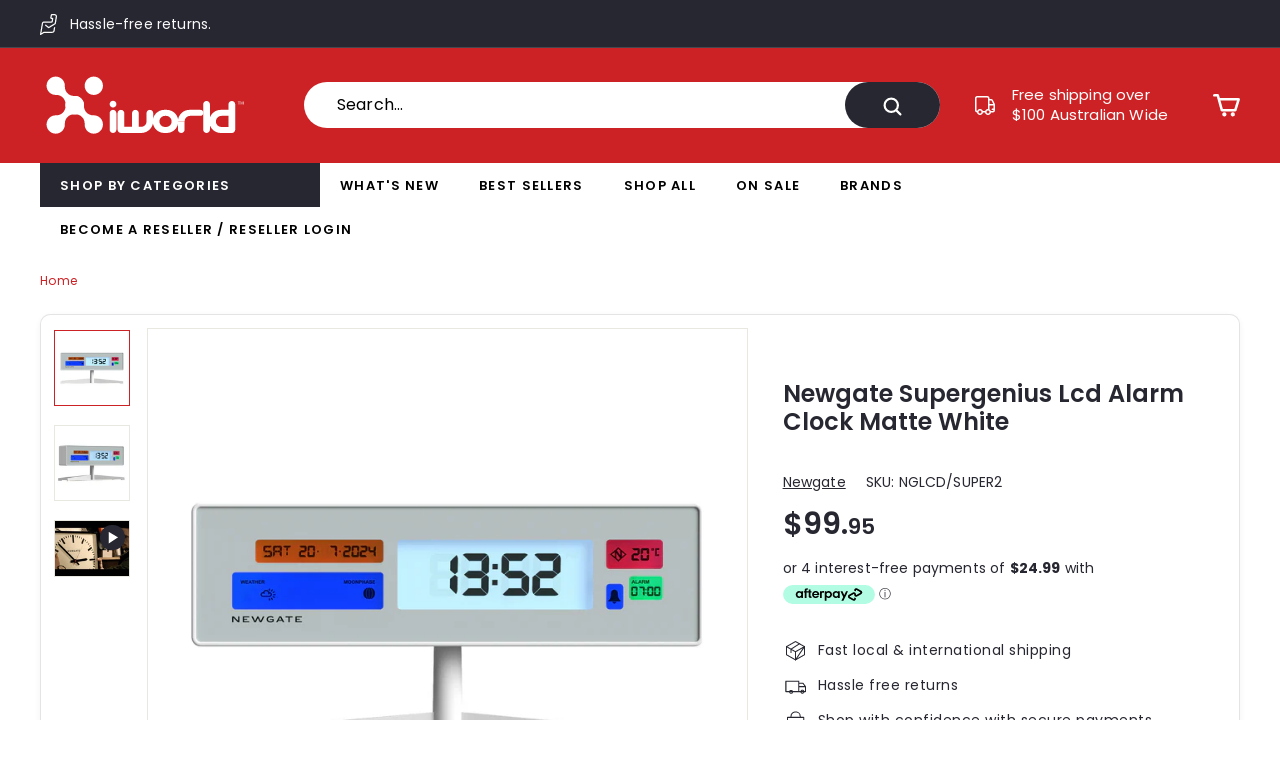

--- FILE ---
content_type: text/html; charset=utf-8
request_url: https://iworldonline.com.au/products/newgate-supergenius-lcd-alarm-clock-matte-white
body_size: 45494
content:
<!doctype html>
<html class="no-js" lang="en" dir="ltr">
<head>
<meta name="google-site-verification" content="mQ6A_xDPee1YN77-vWT2GDJYmyDzz_Ms6rrCN4N4rh4" />
<!-- Added by AVADA SEO Suite -->


<!-- /Added by AVADA SEO Suite -->

  <meta charset="utf-8">
  <meta http-equiv="X-UA-Compatible" content="IE=edge,chrome=1">
  <meta name="viewport" content="width=device-width,initial-scale=1">
  <meta name="theme-color" content="#cd2225">
  <link rel="canonical" href="https://iworldonline.com.au/products/newgate-supergenius-lcd-alarm-clock-matte-white">
  <link rel="preload" as="style" href="//iworldonline.com.au/cdn/shop/t/11/assets/theme.css?v=127188075399346207331759332967">
  <link rel="preload" as="script" href="//iworldonline.com.au/cdn/shop/t/11/assets/theme.min.js?v=68131789593986672181646022072">
  <link rel="preconnect" href="https://cdn.shopify.com">
  <link rel="preconnect" href="https://fonts.shopifycdn.com">
  <link rel="dns-prefetch" href="https://ajax.googleapis.com">
  <link rel="dns-prefetch" href="https://maps.googleapis.com">
  <link rel="dns-prefetch" href="https://maps.gstatic.com"><link rel="shortcut icon" href="//iworldonline.com.au/cdn/shop/files/iworld-fav_32x32.png?v=1631938501" type="image/png" /><title>Newgate Supergenius Lcd Alarm Clock Matte White
&ndash; iWorld Online
</title>
<meta name="description" content="Newgate Supergenius Lcd Alarm Clock Matte White A narrow, white rectangular LCD alarm clock with a multi-function screen in a stylish colourway on a modern, futuristic stand. The unusual alarm clock design incorporates a 12 or 24-hour time display, a digital alarm, snooze function and a temperature display.The display "><meta property="og:site_name" content="iWorld Online">
  <meta property="og:url" content="https://iworldonline.com.au/products/newgate-supergenius-lcd-alarm-clock-matte-white">
  <meta property="og:title" content="Newgate Supergenius Lcd Alarm Clock Matte White">
  <meta property="og:type" content="product">
  <meta property="og:description" content="Newgate Supergenius Lcd Alarm Clock Matte White A narrow, white rectangular LCD alarm clock with a multi-function screen in a stylish colourway on a modern, futuristic stand. The unusual alarm clock design incorporates a 12 or 24-hour time display, a digital alarm, snooze function and a temperature display.The display "><meta property="og:image" content="http://iworldonline.com.au/cdn/shop/products/LCD-SUPER2-Supergenius-White-Front.jpg?v=1660614202">
    <meta property="og:image:secure_url" content="https://iworldonline.com.au/cdn/shop/products/LCD-SUPER2-Supergenius-White-Front.jpg?v=1660614202">
    <meta property="og:image:width" content="2000">
    <meta property="og:image:height" content="2000"><meta name="twitter:site" content="@iWorldAustralia">
  <meta name="twitter:card" content="summary_large_image">
  <meta name="twitter:title" content="Newgate Supergenius Lcd Alarm Clock Matte White">
  <meta name="twitter:description" content="Newgate Supergenius Lcd Alarm Clock Matte White A narrow, white rectangular LCD alarm clock with a multi-function screen in a stylish colourway on a modern, futuristic stand. The unusual alarm clock design incorporates a 12 or 24-hour time display, a digital alarm, snooze function and a temperature display.The display ">
<style data-shopify>@font-face {
  font-family: Poppins;
  font-weight: 400;
  font-style: normal;
  font-display: swap;
  src: url("//iworldonline.com.au/cdn/fonts/poppins/poppins_n4.0ba78fa5af9b0e1a374041b3ceaadf0a43b41362.woff2") format("woff2"),
       url("//iworldonline.com.au/cdn/fonts/poppins/poppins_n4.214741a72ff2596839fc9760ee7a770386cf16ca.woff") format("woff");
}

  @font-face {
  font-family: Poppins;
  font-weight: 400;
  font-style: normal;
  font-display: swap;
  src: url("//iworldonline.com.au/cdn/fonts/poppins/poppins_n4.0ba78fa5af9b0e1a374041b3ceaadf0a43b41362.woff2") format("woff2"),
       url("//iworldonline.com.au/cdn/fonts/poppins/poppins_n4.214741a72ff2596839fc9760ee7a770386cf16ca.woff") format("woff");
}


  @font-face {
  font-family: Poppins;
  font-weight: 600;
  font-style: normal;
  font-display: swap;
  src: url("//iworldonline.com.au/cdn/fonts/poppins/poppins_n6.aa29d4918bc243723d56b59572e18228ed0786f6.woff2") format("woff2"),
       url("//iworldonline.com.au/cdn/fonts/poppins/poppins_n6.5f815d845fe073750885d5b7e619ee00e8111208.woff") format("woff");
}

  @font-face {
  font-family: Poppins;
  font-weight: 400;
  font-style: italic;
  font-display: swap;
  src: url("//iworldonline.com.au/cdn/fonts/poppins/poppins_i4.846ad1e22474f856bd6b81ba4585a60799a9f5d2.woff2") format("woff2"),
       url("//iworldonline.com.au/cdn/fonts/poppins/poppins_i4.56b43284e8b52fc64c1fd271f289a39e8477e9ec.woff") format("woff");
}

  @font-face {
  font-family: Poppins;
  font-weight: 600;
  font-style: italic;
  font-display: swap;
  src: url("//iworldonline.com.au/cdn/fonts/poppins/poppins_i6.bb8044d6203f492888d626dafda3c2999253e8e9.woff2") format("woff2"),
       url("//iworldonline.com.au/cdn/fonts/poppins/poppins_i6.e233dec1a61b1e7dead9f920159eda42280a02c3.woff") format("woff");
}

</style><link href="//iworldonline.com.au/cdn/shop/t/11/assets/theme.css?v=127188075399346207331759332967" rel="stylesheet" type="text/css" media="all" />
<style data-shopify>:root {
    --typeHeaderPrimary: Poppins;
    --typeHeaderFallback: sans-serif;
    --typeHeaderSize: 36px;
    --typeHeaderWeight: 400;
    --typeHeaderLineHeight: 1.2;
    --typeHeaderSpacing: 0.0em;

    --typeBasePrimary:Poppins;
    --typeBaseFallback:sans-serif;
    --typeBaseSize: 16px;
    --typeBaseWeight: 400;
    --typeBaseSpacing: 0.01em;
    --typeBaseLineHeight: 1.5;

    --colorSmallImageBg: #ffffff;
    --colorSmallImageBgDark: #f7f7f7;
    --colorLargeImageBg: #e7e7e7;
    --colorLargeImageBgLight: #ffffff;

    --iconWeight: 6px;
    --iconLinecaps: round;

    
      --buttonRadius: 50px;
      --btnPadding: 11px 25px;
    

    
      --roundness: 15px;
    

    
      --gridThickness: 0px;
    

    --productTileMargin: 8%;
    --collectionTileMargin: 17%;

    --swatchSize: 30px;
  }

  @media screen and (max-width: 768px) {
    :root {
      --typeBaseSize: 14px;

      
        --roundness: 15px;
        --btnPadding: 9px 25px;
      
    }
  }</style><script>
    document.documentElement.className = document.documentElement.className.replace('no-js', 'js');

    window.theme = window.theme || {};
    theme.routes = {
      home: "/",
      collections: "/collections",
      cart: "/cart.js",
      cartPage: "/cart",
      cartAdd: "/cart/add.js",
      cartChange: "/cart/change.js",
      search: "/search"
    };
    theme.strings = {
      soldOut: "Coming Soon",
      unavailable: "Unavailable",
      inStockLabel: "In stock, ready to ship",
      stockLabel: "Low stock - [count] items left",
      willNotShipUntil: "Ready to ship [date]",
      willBeInStockAfter: "Back in stock [date]",
      waitingForStock: "Inventory on the way",
      savePrice: "Save [saved_amount]",
      cartEmpty: "Your cart is currently empty.",
      cartTermsConfirmation: "You must agree with the terms and conditions of sales to check out",
      searchCollections: "Collections:",
      searchPages: "Pages:",
      searchArticles: "Articles:"
    };
    theme.settings = {
      dynamicVariantsEnable: true,
      cartType: "dropdown",
      isCustomerTemplate: false,
      moneyFormat: "${{amount}}",
      saveType: "dollar",
      productImageSize: "square",
      productImageCover: true,
      predictiveSearch: false,
      predictiveSearchType: "product",
      superScriptSetting: true,
      superScriptPrice: true,
      quickView: false,
      quickAdd: true,
      themeName: 'Expanse',
      themeVersion: "2.0.0"
    };
  </script>

  <script>window.performance && window.performance.mark && window.performance.mark('shopify.content_for_header.start');</script><meta name="facebook-domain-verification" content="ap5zqsqtxhhg9q88ph20ngz78q14v4">
<meta name="facebook-domain-verification" content="xuzf51q0i6wbyh2jafzleibmfbs1md">
<meta name="google-site-verification" content="dOuSeE7jnxtVvuKuSizSjDDpPn6s6ArTApsVvKeIhVo">
<meta id="shopify-digital-wallet" name="shopify-digital-wallet" content="/59168915617/digital_wallets/dialog">
<meta name="shopify-checkout-api-token" content="972fd0dba11906cf0dfb1bff64010da8">
<meta id="in-context-paypal-metadata" data-shop-id="59168915617" data-venmo-supported="false" data-environment="production" data-locale="en_US" data-paypal-v4="true" data-currency="AUD">
<link rel="alternate" type="application/json+oembed" href="https://iworldonline.com.au/products/newgate-supergenius-lcd-alarm-clock-matte-white.oembed">
<script async="async" src="/checkouts/internal/preloads.js?locale=en-AU"></script>
<link rel="preconnect" href="https://shop.app" crossorigin="anonymous">
<script async="async" src="https://shop.app/checkouts/internal/preloads.js?locale=en-AU&shop_id=59168915617" crossorigin="anonymous"></script>
<script id="apple-pay-shop-capabilities" type="application/json">{"shopId":59168915617,"countryCode":"AU","currencyCode":"AUD","merchantCapabilities":["supports3DS"],"merchantId":"gid:\/\/shopify\/Shop\/59168915617","merchantName":"iWorld Online","requiredBillingContactFields":["postalAddress","email","phone"],"requiredShippingContactFields":["postalAddress","email","phone"],"shippingType":"shipping","supportedNetworks":["visa","masterCard","amex","jcb"],"total":{"type":"pending","label":"iWorld Online","amount":"1.00"},"shopifyPaymentsEnabled":true,"supportsSubscriptions":true}</script>
<script id="shopify-features" type="application/json">{"accessToken":"972fd0dba11906cf0dfb1bff64010da8","betas":["rich-media-storefront-analytics"],"domain":"iworldonline.com.au","predictiveSearch":true,"shopId":59168915617,"locale":"en"}</script>
<script>var Shopify = Shopify || {};
Shopify.shop = "i-world-online.myshopify.com";
Shopify.locale = "en";
Shopify.currency = {"active":"AUD","rate":"1.0"};
Shopify.country = "AU";
Shopify.theme = {"name":"iWorld - Alinga || 28-02-2022","id":129008894113,"schema_name":"Expanse","schema_version":"2.0.0","theme_store_id":902,"role":"main"};
Shopify.theme.handle = "null";
Shopify.theme.style = {"id":null,"handle":null};
Shopify.cdnHost = "iworldonline.com.au/cdn";
Shopify.routes = Shopify.routes || {};
Shopify.routes.root = "/";</script>
<script type="module">!function(o){(o.Shopify=o.Shopify||{}).modules=!0}(window);</script>
<script>!function(o){function n(){var o=[];function n(){o.push(Array.prototype.slice.apply(arguments))}return n.q=o,n}var t=o.Shopify=o.Shopify||{};t.loadFeatures=n(),t.autoloadFeatures=n()}(window);</script>
<script>
  window.ShopifyPay = window.ShopifyPay || {};
  window.ShopifyPay.apiHost = "shop.app\/pay";
  window.ShopifyPay.redirectState = null;
</script>
<script id="shop-js-analytics" type="application/json">{"pageType":"product"}</script>
<script defer="defer" async type="module" src="//iworldonline.com.au/cdn/shopifycloud/shop-js/modules/v2/client.init-shop-cart-sync_BApSsMSl.en.esm.js"></script>
<script defer="defer" async type="module" src="//iworldonline.com.au/cdn/shopifycloud/shop-js/modules/v2/chunk.common_CBoos6YZ.esm.js"></script>
<script type="module">
  await import("//iworldonline.com.au/cdn/shopifycloud/shop-js/modules/v2/client.init-shop-cart-sync_BApSsMSl.en.esm.js");
await import("//iworldonline.com.au/cdn/shopifycloud/shop-js/modules/v2/chunk.common_CBoos6YZ.esm.js");

  window.Shopify.SignInWithShop?.initShopCartSync?.({"fedCMEnabled":true,"windoidEnabled":true});

</script>
<script>
  window.Shopify = window.Shopify || {};
  if (!window.Shopify.featureAssets) window.Shopify.featureAssets = {};
  window.Shopify.featureAssets['shop-js'] = {"shop-cart-sync":["modules/v2/client.shop-cart-sync_DJczDl9f.en.esm.js","modules/v2/chunk.common_CBoos6YZ.esm.js"],"init-fed-cm":["modules/v2/client.init-fed-cm_BzwGC0Wi.en.esm.js","modules/v2/chunk.common_CBoos6YZ.esm.js"],"init-windoid":["modules/v2/client.init-windoid_BS26ThXS.en.esm.js","modules/v2/chunk.common_CBoos6YZ.esm.js"],"shop-cash-offers":["modules/v2/client.shop-cash-offers_DthCPNIO.en.esm.js","modules/v2/chunk.common_CBoos6YZ.esm.js","modules/v2/chunk.modal_Bu1hFZFC.esm.js"],"shop-button":["modules/v2/client.shop-button_D_JX508o.en.esm.js","modules/v2/chunk.common_CBoos6YZ.esm.js"],"init-shop-email-lookup-coordinator":["modules/v2/client.init-shop-email-lookup-coordinator_DFwWcvrS.en.esm.js","modules/v2/chunk.common_CBoos6YZ.esm.js"],"shop-toast-manager":["modules/v2/client.shop-toast-manager_tEhgP2F9.en.esm.js","modules/v2/chunk.common_CBoos6YZ.esm.js"],"shop-login-button":["modules/v2/client.shop-login-button_DwLgFT0K.en.esm.js","modules/v2/chunk.common_CBoos6YZ.esm.js","modules/v2/chunk.modal_Bu1hFZFC.esm.js"],"avatar":["modules/v2/client.avatar_BTnouDA3.en.esm.js"],"init-shop-cart-sync":["modules/v2/client.init-shop-cart-sync_BApSsMSl.en.esm.js","modules/v2/chunk.common_CBoos6YZ.esm.js"],"pay-button":["modules/v2/client.pay-button_BuNmcIr_.en.esm.js","modules/v2/chunk.common_CBoos6YZ.esm.js"],"init-shop-for-new-customer-accounts":["modules/v2/client.init-shop-for-new-customer-accounts_DrjXSI53.en.esm.js","modules/v2/client.shop-login-button_DwLgFT0K.en.esm.js","modules/v2/chunk.common_CBoos6YZ.esm.js","modules/v2/chunk.modal_Bu1hFZFC.esm.js"],"init-customer-accounts-sign-up":["modules/v2/client.init-customer-accounts-sign-up_TlVCiykN.en.esm.js","modules/v2/client.shop-login-button_DwLgFT0K.en.esm.js","modules/v2/chunk.common_CBoos6YZ.esm.js","modules/v2/chunk.modal_Bu1hFZFC.esm.js"],"shop-follow-button":["modules/v2/client.shop-follow-button_C5D3XtBb.en.esm.js","modules/v2/chunk.common_CBoos6YZ.esm.js","modules/v2/chunk.modal_Bu1hFZFC.esm.js"],"checkout-modal":["modules/v2/client.checkout-modal_8TC_1FUY.en.esm.js","modules/v2/chunk.common_CBoos6YZ.esm.js","modules/v2/chunk.modal_Bu1hFZFC.esm.js"],"init-customer-accounts":["modules/v2/client.init-customer-accounts_C0Oh2ljF.en.esm.js","modules/v2/client.shop-login-button_DwLgFT0K.en.esm.js","modules/v2/chunk.common_CBoos6YZ.esm.js","modules/v2/chunk.modal_Bu1hFZFC.esm.js"],"lead-capture":["modules/v2/client.lead-capture_Cq0gfm7I.en.esm.js","modules/v2/chunk.common_CBoos6YZ.esm.js","modules/v2/chunk.modal_Bu1hFZFC.esm.js"],"shop-login":["modules/v2/client.shop-login_BmtnoEUo.en.esm.js","modules/v2/chunk.common_CBoos6YZ.esm.js","modules/v2/chunk.modal_Bu1hFZFC.esm.js"],"payment-terms":["modules/v2/client.payment-terms_BHOWV7U_.en.esm.js","modules/v2/chunk.common_CBoos6YZ.esm.js","modules/v2/chunk.modal_Bu1hFZFC.esm.js"]};
</script>
<script>(function() {
  var isLoaded = false;
  function asyncLoad() {
    if (isLoaded) return;
    isLoaded = true;
    var urls = ["https:\/\/cdn1.stamped.io\/files\/widget.min.js?shop=i-world-online.myshopify.com","https:\/\/d23dclunsivw3h.cloudfront.net\/redirect-app.js?shop=i-world-online.myshopify.com","https:\/\/seo.apps.avada.io\/avada-seo-installed.js?shop=i-world-online.myshopify.com","\/\/searchserverapi.com\/widgets\/shopify\/init.js?a=3q5z9w4R5D\u0026shop=i-world-online.myshopify.com","https:\/\/static.klaviyo.com\/onsite\/js\/UpqCEM\/klaviyo.js?company_id=UpqCEM\u0026shop=i-world-online.myshopify.com","https:\/\/static.ablestar.app\/link-manager\/404-tracker\/59168915617\/55a5d50d-df95-42bb-9d08-816a8b4bfed4.js?shop=i-world-online.myshopify.com"];
    for (var i = 0; i < urls.length; i++) {
      var s = document.createElement('script');
      s.type = 'text/javascript';
      s.async = true;
      s.src = urls[i];
      var x = document.getElementsByTagName('script')[0];
      x.parentNode.insertBefore(s, x);
    }
  };
  if(window.attachEvent) {
    window.attachEvent('onload', asyncLoad);
  } else {
    window.addEventListener('load', asyncLoad, false);
  }
})();</script>
<script id="__st">var __st={"a":59168915617,"offset":39600,"reqid":"2c9a07f6-f0c3-4c5a-a966-430f2c216914-1768860662","pageurl":"iworldonline.com.au\/products\/newgate-supergenius-lcd-alarm-clock-matte-white","u":"9338412133d0","p":"product","rtyp":"product","rid":7495509016737};</script>
<script>window.ShopifyPaypalV4VisibilityTracking = true;</script>
<script id="captcha-bootstrap">!function(){'use strict';const t='contact',e='account',n='new_comment',o=[[t,t],['blogs',n],['comments',n],[t,'customer']],c=[[e,'customer_login'],[e,'guest_login'],[e,'recover_customer_password'],[e,'create_customer']],r=t=>t.map((([t,e])=>`form[action*='/${t}']:not([data-nocaptcha='true']) input[name='form_type'][value='${e}']`)).join(','),a=t=>()=>t?[...document.querySelectorAll(t)].map((t=>t.form)):[];function s(){const t=[...o],e=r(t);return a(e)}const i='password',u='form_key',d=['recaptcha-v3-token','g-recaptcha-response','h-captcha-response',i],f=()=>{try{return window.sessionStorage}catch{return}},m='__shopify_v',_=t=>t.elements[u];function p(t,e,n=!1){try{const o=window.sessionStorage,c=JSON.parse(o.getItem(e)),{data:r}=function(t){const{data:e,action:n}=t;return t[m]||n?{data:e,action:n}:{data:t,action:n}}(c);for(const[e,n]of Object.entries(r))t.elements[e]&&(t.elements[e].value=n);n&&o.removeItem(e)}catch(o){console.error('form repopulation failed',{error:o})}}const l='form_type',E='cptcha';function T(t){t.dataset[E]=!0}const w=window,h=w.document,L='Shopify',v='ce_forms',y='captcha';let A=!1;((t,e)=>{const n=(g='f06e6c50-85a8-45c8-87d0-21a2b65856fe',I='https://cdn.shopify.com/shopifycloud/storefront-forms-hcaptcha/ce_storefront_forms_captcha_hcaptcha.v1.5.2.iife.js',D={infoText:'Protected by hCaptcha',privacyText:'Privacy',termsText:'Terms'},(t,e,n)=>{const o=w[L][v],c=o.bindForm;if(c)return c(t,g,e,D).then(n);var r;o.q.push([[t,g,e,D],n]),r=I,A||(h.body.append(Object.assign(h.createElement('script'),{id:'captcha-provider',async:!0,src:r})),A=!0)});var g,I,D;w[L]=w[L]||{},w[L][v]=w[L][v]||{},w[L][v].q=[],w[L][y]=w[L][y]||{},w[L][y].protect=function(t,e){n(t,void 0,e),T(t)},Object.freeze(w[L][y]),function(t,e,n,w,h,L){const[v,y,A,g]=function(t,e,n){const i=e?o:[],u=t?c:[],d=[...i,...u],f=r(d),m=r(i),_=r(d.filter((([t,e])=>n.includes(e))));return[a(f),a(m),a(_),s()]}(w,h,L),I=t=>{const e=t.target;return e instanceof HTMLFormElement?e:e&&e.form},D=t=>v().includes(t);t.addEventListener('submit',(t=>{const e=I(t);if(!e)return;const n=D(e)&&!e.dataset.hcaptchaBound&&!e.dataset.recaptchaBound,o=_(e),c=g().includes(e)&&(!o||!o.value);(n||c)&&t.preventDefault(),c&&!n&&(function(t){try{if(!f())return;!function(t){const e=f();if(!e)return;const n=_(t);if(!n)return;const o=n.value;o&&e.removeItem(o)}(t);const e=Array.from(Array(32),(()=>Math.random().toString(36)[2])).join('');!function(t,e){_(t)||t.append(Object.assign(document.createElement('input'),{type:'hidden',name:u})),t.elements[u].value=e}(t,e),function(t,e){const n=f();if(!n)return;const o=[...t.querySelectorAll(`input[type='${i}']`)].map((({name:t})=>t)),c=[...d,...o],r={};for(const[a,s]of new FormData(t).entries())c.includes(a)||(r[a]=s);n.setItem(e,JSON.stringify({[m]:1,action:t.action,data:r}))}(t,e)}catch(e){console.error('failed to persist form',e)}}(e),e.submit())}));const S=(t,e)=>{t&&!t.dataset[E]&&(n(t,e.some((e=>e===t))),T(t))};for(const o of['focusin','change'])t.addEventListener(o,(t=>{const e=I(t);D(e)&&S(e,y())}));const B=e.get('form_key'),M=e.get(l),P=B&&M;t.addEventListener('DOMContentLoaded',(()=>{const t=y();if(P)for(const e of t)e.elements[l].value===M&&p(e,B);[...new Set([...A(),...v().filter((t=>'true'===t.dataset.shopifyCaptcha))])].forEach((e=>S(e,t)))}))}(h,new URLSearchParams(w.location.search),n,t,e,['guest_login'])})(!0,!0)}();</script>
<script integrity="sha256-4kQ18oKyAcykRKYeNunJcIwy7WH5gtpwJnB7kiuLZ1E=" data-source-attribution="shopify.loadfeatures" defer="defer" src="//iworldonline.com.au/cdn/shopifycloud/storefront/assets/storefront/load_feature-a0a9edcb.js" crossorigin="anonymous"></script>
<script crossorigin="anonymous" defer="defer" src="//iworldonline.com.au/cdn/shopifycloud/storefront/assets/shopify_pay/storefront-65b4c6d7.js?v=20250812"></script>
<script data-source-attribution="shopify.dynamic_checkout.dynamic.init">var Shopify=Shopify||{};Shopify.PaymentButton=Shopify.PaymentButton||{isStorefrontPortableWallets:!0,init:function(){window.Shopify.PaymentButton.init=function(){};var t=document.createElement("script");t.src="https://iworldonline.com.au/cdn/shopifycloud/portable-wallets/latest/portable-wallets.en.js",t.type="module",document.head.appendChild(t)}};
</script>
<script data-source-attribution="shopify.dynamic_checkout.buyer_consent">
  function portableWalletsHideBuyerConsent(e){var t=document.getElementById("shopify-buyer-consent"),n=document.getElementById("shopify-subscription-policy-button");t&&n&&(t.classList.add("hidden"),t.setAttribute("aria-hidden","true"),n.removeEventListener("click",e))}function portableWalletsShowBuyerConsent(e){var t=document.getElementById("shopify-buyer-consent"),n=document.getElementById("shopify-subscription-policy-button");t&&n&&(t.classList.remove("hidden"),t.removeAttribute("aria-hidden"),n.addEventListener("click",e))}window.Shopify?.PaymentButton&&(window.Shopify.PaymentButton.hideBuyerConsent=portableWalletsHideBuyerConsent,window.Shopify.PaymentButton.showBuyerConsent=portableWalletsShowBuyerConsent);
</script>
<script data-source-attribution="shopify.dynamic_checkout.cart.bootstrap">document.addEventListener("DOMContentLoaded",(function(){function t(){return document.querySelector("shopify-accelerated-checkout-cart, shopify-accelerated-checkout")}if(t())Shopify.PaymentButton.init();else{new MutationObserver((function(e,n){t()&&(Shopify.PaymentButton.init(),n.disconnect())})).observe(document.body,{childList:!0,subtree:!0})}}));
</script>
<link id="shopify-accelerated-checkout-styles" rel="stylesheet" media="screen" href="https://iworldonline.com.au/cdn/shopifycloud/portable-wallets/latest/accelerated-checkout-backwards-compat.css" crossorigin="anonymous">
<style id="shopify-accelerated-checkout-cart">
        #shopify-buyer-consent {
  margin-top: 1em;
  display: inline-block;
  width: 100%;
}

#shopify-buyer-consent.hidden {
  display: none;
}

#shopify-subscription-policy-button {
  background: none;
  border: none;
  padding: 0;
  text-decoration: underline;
  font-size: inherit;
  cursor: pointer;
}

#shopify-subscription-policy-button::before {
  box-shadow: none;
}

      </style>

<script>window.performance && window.performance.mark && window.performance.mark('shopify.content_for_header.end');</script>
	<script src="https://code.jquery.com/jquery-3.6.0.min.js" integrity="sha256-/xUj+3OJU5yExlq6GSYGSHk7tPXikynS7ogEvDej/m4=" crossorigin="anonymous"></script>
  
  <script src="//iworldonline.com.au/cdn/shop/t/11/assets/vendor-scripts-v1.js" defer="defer"></script>
  <script src="//iworldonline.com.au/cdn/shop/t/11/assets/theme.min.js?v=68131789593986672181646022072" defer="defer"></script><link href="//iworldonline.com.au/cdn/shop/t/11/assets/slick.css?v=98340474046176884051646022064" rel="stylesheet" type="text/css" media="all" /> 
  <link href="//iworldonline.com.au/cdn/shop/t/11/assets/custom.css?v=124190743252757454421754909244" rel="stylesheet" type="text/css" media="all" />
  
<!-- BEGIN app block: shopify://apps/hulk-form-builder/blocks/app-embed/b6b8dd14-356b-4725-a4ed-77232212b3c3 --><!-- BEGIN app snippet: hulkapps-formbuilder-theme-ext --><script type="text/javascript">
  
  if (typeof window.formbuilder_customer != "object") {
        window.formbuilder_customer = {}
  }

  window.hulkFormBuilder = {
    form_data: {},
    shop_data: {"shop_etF_wRYlBo780zFalAsKmg":{"shop_uuid":"etF_wRYlBo780zFalAsKmg","shop_timezone":"Australia\/Melbourne","shop_id":57626,"shop_is_after_submit_enabled":true,"shop_shopify_plan":"Advanced","shop_shopify_domain":"i-world-online.myshopify.com","shop_created_at":"2021-10-10T23:25:37.008-05:00","is_skip_metafield":false,"shop_deleted":false,"shop_disabled":false}},
    settings_data: {"shop_settings":{"shop_customise_msgs":[],"default_customise_msgs":{"is_required":"is required","thank_you":"Thank you! The form was submitted successfully.","processing":"Processing...","valid_data":"Please provide valid data","valid_email":"Provide valid email format","valid_tags":"HTML Tags are not allowed","valid_phone":"Provide valid phone number","valid_captcha":"Please provide valid captcha response","valid_url":"Provide valid URL","only_number_alloud":"Provide valid number in","number_less":"must be less than","number_more":"must be more than","image_must_less":"Image must be less than 20MB","image_number":"Images allowed","image_extension":"Invalid extension! Please provide image file","error_image_upload":"Error in image upload. Please try again.","error_file_upload":"Error in file upload. Please try again.","your_response":"Your response","error_form_submit":"Error occur.Please try again after sometime.","email_submitted":"Form with this email is already submitted","invalid_email_by_zerobounce":"The email address you entered appears to be invalid. Please check it and try again.","download_file":"Download file","card_details_invalid":"Your card details are invalid","card_details":"Card details","please_enter_card_details":"Please enter card details","card_number":"Card number","exp_mm":"Exp MM","exp_yy":"Exp YY","crd_cvc":"CVV","payment_value":"Payment amount","please_enter_payment_amount":"Please enter payment amount","address1":"Address line 1","address2":"Address line 2","city":"City","province":"Province","zipcode":"Zip code","country":"Country","blocked_domain":"This form does not accept addresses from","file_must_less":"File must be less than 20MB","file_extension":"Invalid extension! Please provide file","only_file_number_alloud":"files allowed","previous":"Previous","next":"Next","must_have_a_input":"Please enter at least one field.","please_enter_required_data":"Please enter required data","atleast_one_special_char":"Include at least one special character","atleast_one_lowercase_char":"Include at least one lowercase character","atleast_one_uppercase_char":"Include at least one uppercase character","atleast_one_number":"Include at least one number","must_have_8_chars":"Must have 8 characters long","be_between_8_and_12_chars":"Be between 8 and 12 characters long","please_select":"Please Select","phone_submitted":"Form with this phone number is already submitted","user_res_parse_error":"Error while submitting the form","valid_same_values":"values must be same","product_choice_clear_selection":"Clear Selection","picture_choice_clear_selection":"Clear Selection","remove_all_for_file_image_upload":"Remove All","invalid_file_type_for_image_upload":"You can't upload files of this type.","invalid_file_type_for_signature_upload":"You can't upload files of this type.","max_files_exceeded_for_file_upload":"You can not upload any more files.","max_files_exceeded_for_image_upload":"You can not upload any more files.","file_already_exist":"File already uploaded","max_limit_exceed":"You have added the maximum number of text fields.","cancel_upload_for_file_upload":"Cancel upload","cancel_upload_for_image_upload":"Cancel upload","cancel_upload_for_signature_upload":"Cancel upload"},"shop_blocked_domains":[]}},
    features_data: {"shop_plan_features":{"shop_plan_features":["unlimited-forms","full-design-customization","export-form-submissions","multiple-recipients-for-form-submissions","multiple-admin-notifications","enable-captcha","unlimited-file-uploads","save-submitted-form-data","set-auto-response-message","conditional-logic","form-banner","save-as-draft-facility","include-user-response-in-admin-email","disable-form-submission","file-upload"]}},
    shop: null,
    shop_id: null,
    plan_features: null,
    validateDoubleQuotes: false,
    assets: {
      extraFunctions: "https://cdn.shopify.com/extensions/019bb5ee-ec40-7527-955d-c1b8751eb060/form-builder-by-hulkapps-50/assets/extra-functions.js",
      extraStyles: "https://cdn.shopify.com/extensions/019bb5ee-ec40-7527-955d-c1b8751eb060/form-builder-by-hulkapps-50/assets/extra-styles.css",
      bootstrapStyles: "https://cdn.shopify.com/extensions/019bb5ee-ec40-7527-955d-c1b8751eb060/form-builder-by-hulkapps-50/assets/theme-app-extension-bootstrap.css"
    },
    translations: {
      htmlTagNotAllowed: "HTML Tags are not allowed",
      sqlQueryNotAllowed: "SQL Queries are not allowed",
      doubleQuoteNotAllowed: "Double quotes are not allowed",
      vorwerkHttpWwwNotAllowed: "The words \u0026#39;http\u0026#39; and \u0026#39;www\u0026#39; are not allowed. Please remove them and try again.",
      maxTextFieldsReached: "You have added the maximum number of text fields.",
      avoidNegativeWords: "Avoid negative words: Don\u0026#39;t use negative words in your contact message.",
      customDesignOnly: "This form is for custom designs requests. For general inquiries please contact our team at info@stagheaddesigns.com",
      zerobounceApiErrorMsg: "We couldn\u0026#39;t verify your email due to a technical issue. Please try again later.",
    }

  }

  

  window.FbThemeAppExtSettingsHash = {}
  
</script><!-- END app snippet --><!-- END app block --><script src="https://cdn.shopify.com/extensions/019bb5ee-ec40-7527-955d-c1b8751eb060/form-builder-by-hulkapps-50/assets/form-builder-script.js" type="text/javascript" defer="defer"></script>
<link href="https://monorail-edge.shopifysvc.com" rel="dns-prefetch">
<script>(function(){if ("sendBeacon" in navigator && "performance" in window) {try {var session_token_from_headers = performance.getEntriesByType('navigation')[0].serverTiming.find(x => x.name == '_s').description;} catch {var session_token_from_headers = undefined;}var session_cookie_matches = document.cookie.match(/_shopify_s=([^;]*)/);var session_token_from_cookie = session_cookie_matches && session_cookie_matches.length === 2 ? session_cookie_matches[1] : "";var session_token = session_token_from_headers || session_token_from_cookie || "";function handle_abandonment_event(e) {var entries = performance.getEntries().filter(function(entry) {return /monorail-edge.shopifysvc.com/.test(entry.name);});if (!window.abandonment_tracked && entries.length === 0) {window.abandonment_tracked = true;var currentMs = Date.now();var navigation_start = performance.timing.navigationStart;var payload = {shop_id: 59168915617,url: window.location.href,navigation_start,duration: currentMs - navigation_start,session_token,page_type: "product"};window.navigator.sendBeacon("https://monorail-edge.shopifysvc.com/v1/produce", JSON.stringify({schema_id: "online_store_buyer_site_abandonment/1.1",payload: payload,metadata: {event_created_at_ms: currentMs,event_sent_at_ms: currentMs}}));}}window.addEventListener('pagehide', handle_abandonment_event);}}());</script>
<script id="web-pixels-manager-setup">(function e(e,d,r,n,o){if(void 0===o&&(o={}),!Boolean(null===(a=null===(i=window.Shopify)||void 0===i?void 0:i.analytics)||void 0===a?void 0:a.replayQueue)){var i,a;window.Shopify=window.Shopify||{};var t=window.Shopify;t.analytics=t.analytics||{};var s=t.analytics;s.replayQueue=[],s.publish=function(e,d,r){return s.replayQueue.push([e,d,r]),!0};try{self.performance.mark("wpm:start")}catch(e){}var l=function(){var e={modern:/Edge?\/(1{2}[4-9]|1[2-9]\d|[2-9]\d{2}|\d{4,})\.\d+(\.\d+|)|Firefox\/(1{2}[4-9]|1[2-9]\d|[2-9]\d{2}|\d{4,})\.\d+(\.\d+|)|Chrom(ium|e)\/(9{2}|\d{3,})\.\d+(\.\d+|)|(Maci|X1{2}).+ Version\/(15\.\d+|(1[6-9]|[2-9]\d|\d{3,})\.\d+)([,.]\d+|)( \(\w+\)|)( Mobile\/\w+|) Safari\/|Chrome.+OPR\/(9{2}|\d{3,})\.\d+\.\d+|(CPU[ +]OS|iPhone[ +]OS|CPU[ +]iPhone|CPU IPhone OS|CPU iPad OS)[ +]+(15[._]\d+|(1[6-9]|[2-9]\d|\d{3,})[._]\d+)([._]\d+|)|Android:?[ /-](13[3-9]|1[4-9]\d|[2-9]\d{2}|\d{4,})(\.\d+|)(\.\d+|)|Android.+Firefox\/(13[5-9]|1[4-9]\d|[2-9]\d{2}|\d{4,})\.\d+(\.\d+|)|Android.+Chrom(ium|e)\/(13[3-9]|1[4-9]\d|[2-9]\d{2}|\d{4,})\.\d+(\.\d+|)|SamsungBrowser\/([2-9]\d|\d{3,})\.\d+/,legacy:/Edge?\/(1[6-9]|[2-9]\d|\d{3,})\.\d+(\.\d+|)|Firefox\/(5[4-9]|[6-9]\d|\d{3,})\.\d+(\.\d+|)|Chrom(ium|e)\/(5[1-9]|[6-9]\d|\d{3,})\.\d+(\.\d+|)([\d.]+$|.*Safari\/(?![\d.]+ Edge\/[\d.]+$))|(Maci|X1{2}).+ Version\/(10\.\d+|(1[1-9]|[2-9]\d|\d{3,})\.\d+)([,.]\d+|)( \(\w+\)|)( Mobile\/\w+|) Safari\/|Chrome.+OPR\/(3[89]|[4-9]\d|\d{3,})\.\d+\.\d+|(CPU[ +]OS|iPhone[ +]OS|CPU[ +]iPhone|CPU IPhone OS|CPU iPad OS)[ +]+(10[._]\d+|(1[1-9]|[2-9]\d|\d{3,})[._]\d+)([._]\d+|)|Android:?[ /-](13[3-9]|1[4-9]\d|[2-9]\d{2}|\d{4,})(\.\d+|)(\.\d+|)|Mobile Safari.+OPR\/([89]\d|\d{3,})\.\d+\.\d+|Android.+Firefox\/(13[5-9]|1[4-9]\d|[2-9]\d{2}|\d{4,})\.\d+(\.\d+|)|Android.+Chrom(ium|e)\/(13[3-9]|1[4-9]\d|[2-9]\d{2}|\d{4,})\.\d+(\.\d+|)|Android.+(UC? ?Browser|UCWEB|U3)[ /]?(15\.([5-9]|\d{2,})|(1[6-9]|[2-9]\d|\d{3,})\.\d+)\.\d+|SamsungBrowser\/(5\.\d+|([6-9]|\d{2,})\.\d+)|Android.+MQ{2}Browser\/(14(\.(9|\d{2,})|)|(1[5-9]|[2-9]\d|\d{3,})(\.\d+|))(\.\d+|)|K[Aa][Ii]OS\/(3\.\d+|([4-9]|\d{2,})\.\d+)(\.\d+|)/},d=e.modern,r=e.legacy,n=navigator.userAgent;return n.match(d)?"modern":n.match(r)?"legacy":"unknown"}(),u="modern"===l?"modern":"legacy",c=(null!=n?n:{modern:"",legacy:""})[u],f=function(e){return[e.baseUrl,"/wpm","/b",e.hashVersion,"modern"===e.buildTarget?"m":"l",".js"].join("")}({baseUrl:d,hashVersion:r,buildTarget:u}),m=function(e){var d=e.version,r=e.bundleTarget,n=e.surface,o=e.pageUrl,i=e.monorailEndpoint;return{emit:function(e){var a=e.status,t=e.errorMsg,s=(new Date).getTime(),l=JSON.stringify({metadata:{event_sent_at_ms:s},events:[{schema_id:"web_pixels_manager_load/3.1",payload:{version:d,bundle_target:r,page_url:o,status:a,surface:n,error_msg:t},metadata:{event_created_at_ms:s}}]});if(!i)return console&&console.warn&&console.warn("[Web Pixels Manager] No Monorail endpoint provided, skipping logging."),!1;try{return self.navigator.sendBeacon.bind(self.navigator)(i,l)}catch(e){}var u=new XMLHttpRequest;try{return u.open("POST",i,!0),u.setRequestHeader("Content-Type","text/plain"),u.send(l),!0}catch(e){return console&&console.warn&&console.warn("[Web Pixels Manager] Got an unhandled error while logging to Monorail."),!1}}}}({version:r,bundleTarget:l,surface:e.surface,pageUrl:self.location.href,monorailEndpoint:e.monorailEndpoint});try{o.browserTarget=l,function(e){var d=e.src,r=e.async,n=void 0===r||r,o=e.onload,i=e.onerror,a=e.sri,t=e.scriptDataAttributes,s=void 0===t?{}:t,l=document.createElement("script"),u=document.querySelector("head"),c=document.querySelector("body");if(l.async=n,l.src=d,a&&(l.integrity=a,l.crossOrigin="anonymous"),s)for(var f in s)if(Object.prototype.hasOwnProperty.call(s,f))try{l.dataset[f]=s[f]}catch(e){}if(o&&l.addEventListener("load",o),i&&l.addEventListener("error",i),u)u.appendChild(l);else{if(!c)throw new Error("Did not find a head or body element to append the script");c.appendChild(l)}}({src:f,async:!0,onload:function(){if(!function(){var e,d;return Boolean(null===(d=null===(e=window.Shopify)||void 0===e?void 0:e.analytics)||void 0===d?void 0:d.initialized)}()){var d=window.webPixelsManager.init(e)||void 0;if(d){var r=window.Shopify.analytics;r.replayQueue.forEach((function(e){var r=e[0],n=e[1],o=e[2];d.publishCustomEvent(r,n,o)})),r.replayQueue=[],r.publish=d.publishCustomEvent,r.visitor=d.visitor,r.initialized=!0}}},onerror:function(){return m.emit({status:"failed",errorMsg:"".concat(f," has failed to load")})},sri:function(e){var d=/^sha384-[A-Za-z0-9+/=]+$/;return"string"==typeof e&&d.test(e)}(c)?c:"",scriptDataAttributes:o}),m.emit({status:"loading"})}catch(e){m.emit({status:"failed",errorMsg:(null==e?void 0:e.message)||"Unknown error"})}}})({shopId: 59168915617,storefrontBaseUrl: "https://iworldonline.com.au",extensionsBaseUrl: "https://extensions.shopifycdn.com/cdn/shopifycloud/web-pixels-manager",monorailEndpoint: "https://monorail-edge.shopifysvc.com/unstable/produce_batch",surface: "storefront-renderer",enabledBetaFlags: ["2dca8a86"],webPixelsConfigList: [{"id":"1646559393","configuration":"{\"accountID\":\"UpqCEM\",\"webPixelConfig\":\"eyJlbmFibGVBZGRlZFRvQ2FydEV2ZW50cyI6IHRydWV9\"}","eventPayloadVersion":"v1","runtimeContext":"STRICT","scriptVersion":"524f6c1ee37bacdca7657a665bdca589","type":"APP","apiClientId":123074,"privacyPurposes":["ANALYTICS","MARKETING"],"dataSharingAdjustments":{"protectedCustomerApprovalScopes":["read_customer_address","read_customer_email","read_customer_name","read_customer_personal_data","read_customer_phone"]}},{"id":"707985569","configuration":"{\"pixelCode\":\"CU9O3IRC77UFFHIQ9EIG\"}","eventPayloadVersion":"v1","runtimeContext":"STRICT","scriptVersion":"22e92c2ad45662f435e4801458fb78cc","type":"APP","apiClientId":4383523,"privacyPurposes":["ANALYTICS","MARKETING","SALE_OF_DATA"],"dataSharingAdjustments":{"protectedCustomerApprovalScopes":["read_customer_address","read_customer_email","read_customer_name","read_customer_personal_data","read_customer_phone"]}},{"id":"596344993","configuration":"{\"config\":\"{\\\"google_tag_ids\\\":[\\\"GT-PHCG23X\\\",\\\"G-TKXQBNKJLG\\\"],\\\"target_country\\\":\\\"AU\\\",\\\"gtag_events\\\":[{\\\"type\\\":\\\"begin_checkout\\\",\\\"action_label\\\":\\\"G-TKXQBNKJLG\\\"},{\\\"type\\\":\\\"search\\\",\\\"action_label\\\":\\\"G-TKXQBNKJLG\\\"},{\\\"type\\\":\\\"view_item\\\",\\\"action_label\\\":[\\\"MC-KDJZ9CVZT5\\\",\\\"G-TKXQBNKJLG\\\"]},{\\\"type\\\":\\\"purchase\\\",\\\"action_label\\\":[\\\"MC-KDJZ9CVZT5\\\",\\\"G-TKXQBNKJLG\\\"]},{\\\"type\\\":\\\"page_view\\\",\\\"action_label\\\":[\\\"MC-KDJZ9CVZT5\\\",\\\"G-TKXQBNKJLG\\\"]},{\\\"type\\\":\\\"add_payment_info\\\",\\\"action_label\\\":\\\"G-TKXQBNKJLG\\\"},{\\\"type\\\":\\\"add_to_cart\\\",\\\"action_label\\\":\\\"G-TKXQBNKJLG\\\"}],\\\"enable_monitoring_mode\\\":false}\"}","eventPayloadVersion":"v1","runtimeContext":"OPEN","scriptVersion":"b2a88bafab3e21179ed38636efcd8a93","type":"APP","apiClientId":1780363,"privacyPurposes":[],"dataSharingAdjustments":{"protectedCustomerApprovalScopes":["read_customer_address","read_customer_email","read_customer_name","read_customer_personal_data","read_customer_phone"]}},{"id":"90472609","configuration":"{\"tagID\":\"2613450622242\"}","eventPayloadVersion":"v1","runtimeContext":"STRICT","scriptVersion":"18031546ee651571ed29edbe71a3550b","type":"APP","apiClientId":3009811,"privacyPurposes":["ANALYTICS","MARKETING","SALE_OF_DATA"],"dataSharingAdjustments":{"protectedCustomerApprovalScopes":["read_customer_address","read_customer_email","read_customer_name","read_customer_personal_data","read_customer_phone"]}},{"id":"110395553","eventPayloadVersion":"v1","runtimeContext":"LAX","scriptVersion":"1","type":"CUSTOM","privacyPurposes":["ANALYTICS"],"name":"Google Analytics tag (migrated)"},{"id":"shopify-app-pixel","configuration":"{}","eventPayloadVersion":"v1","runtimeContext":"STRICT","scriptVersion":"0450","apiClientId":"shopify-pixel","type":"APP","privacyPurposes":["ANALYTICS","MARKETING"]},{"id":"shopify-custom-pixel","eventPayloadVersion":"v1","runtimeContext":"LAX","scriptVersion":"0450","apiClientId":"shopify-pixel","type":"CUSTOM","privacyPurposes":["ANALYTICS","MARKETING"]}],isMerchantRequest: false,initData: {"shop":{"name":"iWorld Online","paymentSettings":{"currencyCode":"AUD"},"myshopifyDomain":"i-world-online.myshopify.com","countryCode":"AU","storefrontUrl":"https:\/\/iworldonline.com.au"},"customer":null,"cart":null,"checkout":null,"productVariants":[{"price":{"amount":99.95,"currencyCode":"AUD"},"product":{"title":"Newgate Supergenius Lcd Alarm Clock Matte White","vendor":"Newgate","id":"7495509016737","untranslatedTitle":"Newgate Supergenius Lcd Alarm Clock Matte White","url":"\/products\/newgate-supergenius-lcd-alarm-clock-matte-white","type":"Desk \u0026 Shelf Clocks"},"id":"42380570853537","image":{"src":"\/\/iworldonline.com.au\/cdn\/shop\/products\/LCD-SUPER2-Supergenius-White-Front.jpg?v=1660614202"},"sku":"NGLCD\/SUPER2","title":"Default Title","untranslatedTitle":"Default Title"}],"purchasingCompany":null},},"https://iworldonline.com.au/cdn","fcfee988w5aeb613cpc8e4bc33m6693e112",{"modern":"","legacy":""},{"shopId":"59168915617","storefrontBaseUrl":"https:\/\/iworldonline.com.au","extensionBaseUrl":"https:\/\/extensions.shopifycdn.com\/cdn\/shopifycloud\/web-pixels-manager","surface":"storefront-renderer","enabledBetaFlags":"[\"2dca8a86\"]","isMerchantRequest":"false","hashVersion":"fcfee988w5aeb613cpc8e4bc33m6693e112","publish":"custom","events":"[[\"page_viewed\",{}],[\"product_viewed\",{\"productVariant\":{\"price\":{\"amount\":99.95,\"currencyCode\":\"AUD\"},\"product\":{\"title\":\"Newgate Supergenius Lcd Alarm Clock Matte White\",\"vendor\":\"Newgate\",\"id\":\"7495509016737\",\"untranslatedTitle\":\"Newgate Supergenius Lcd Alarm Clock Matte White\",\"url\":\"\/products\/newgate-supergenius-lcd-alarm-clock-matte-white\",\"type\":\"Desk \u0026 Shelf Clocks\"},\"id\":\"42380570853537\",\"image\":{\"src\":\"\/\/iworldonline.com.au\/cdn\/shop\/products\/LCD-SUPER2-Supergenius-White-Front.jpg?v=1660614202\"},\"sku\":\"NGLCD\/SUPER2\",\"title\":\"Default Title\",\"untranslatedTitle\":\"Default Title\"}}]]"});</script><script>
  window.ShopifyAnalytics = window.ShopifyAnalytics || {};
  window.ShopifyAnalytics.meta = window.ShopifyAnalytics.meta || {};
  window.ShopifyAnalytics.meta.currency = 'AUD';
  var meta = {"product":{"id":7495509016737,"gid":"gid:\/\/shopify\/Product\/7495509016737","vendor":"Newgate","type":"Desk \u0026 Shelf Clocks","handle":"newgate-supergenius-lcd-alarm-clock-matte-white","variants":[{"id":42380570853537,"price":9995,"name":"Newgate Supergenius Lcd Alarm Clock Matte White","public_title":null,"sku":"NGLCD\/SUPER2"}],"remote":false},"page":{"pageType":"product","resourceType":"product","resourceId":7495509016737,"requestId":"2c9a07f6-f0c3-4c5a-a966-430f2c216914-1768860662"}};
  for (var attr in meta) {
    window.ShopifyAnalytics.meta[attr] = meta[attr];
  }
</script>
<script class="analytics">
  (function () {
    var customDocumentWrite = function(content) {
      var jquery = null;

      if (window.jQuery) {
        jquery = window.jQuery;
      } else if (window.Checkout && window.Checkout.$) {
        jquery = window.Checkout.$;
      }

      if (jquery) {
        jquery('body').append(content);
      }
    };

    var hasLoggedConversion = function(token) {
      if (token) {
        return document.cookie.indexOf('loggedConversion=' + token) !== -1;
      }
      return false;
    }

    var setCookieIfConversion = function(token) {
      if (token) {
        var twoMonthsFromNow = new Date(Date.now());
        twoMonthsFromNow.setMonth(twoMonthsFromNow.getMonth() + 2);

        document.cookie = 'loggedConversion=' + token + '; expires=' + twoMonthsFromNow;
      }
    }

    var trekkie = window.ShopifyAnalytics.lib = window.trekkie = window.trekkie || [];
    if (trekkie.integrations) {
      return;
    }
    trekkie.methods = [
      'identify',
      'page',
      'ready',
      'track',
      'trackForm',
      'trackLink'
    ];
    trekkie.factory = function(method) {
      return function() {
        var args = Array.prototype.slice.call(arguments);
        args.unshift(method);
        trekkie.push(args);
        return trekkie;
      };
    };
    for (var i = 0; i < trekkie.methods.length; i++) {
      var key = trekkie.methods[i];
      trekkie[key] = trekkie.factory(key);
    }
    trekkie.load = function(config) {
      trekkie.config = config || {};
      trekkie.config.initialDocumentCookie = document.cookie;
      var first = document.getElementsByTagName('script')[0];
      var script = document.createElement('script');
      script.type = 'text/javascript';
      script.onerror = function(e) {
        var scriptFallback = document.createElement('script');
        scriptFallback.type = 'text/javascript';
        scriptFallback.onerror = function(error) {
                var Monorail = {
      produce: function produce(monorailDomain, schemaId, payload) {
        var currentMs = new Date().getTime();
        var event = {
          schema_id: schemaId,
          payload: payload,
          metadata: {
            event_created_at_ms: currentMs,
            event_sent_at_ms: currentMs
          }
        };
        return Monorail.sendRequest("https://" + monorailDomain + "/v1/produce", JSON.stringify(event));
      },
      sendRequest: function sendRequest(endpointUrl, payload) {
        // Try the sendBeacon API
        if (window && window.navigator && typeof window.navigator.sendBeacon === 'function' && typeof window.Blob === 'function' && !Monorail.isIos12()) {
          var blobData = new window.Blob([payload], {
            type: 'text/plain'
          });

          if (window.navigator.sendBeacon(endpointUrl, blobData)) {
            return true;
          } // sendBeacon was not successful

        } // XHR beacon

        var xhr = new XMLHttpRequest();

        try {
          xhr.open('POST', endpointUrl);
          xhr.setRequestHeader('Content-Type', 'text/plain');
          xhr.send(payload);
        } catch (e) {
          console.log(e);
        }

        return false;
      },
      isIos12: function isIos12() {
        return window.navigator.userAgent.lastIndexOf('iPhone; CPU iPhone OS 12_') !== -1 || window.navigator.userAgent.lastIndexOf('iPad; CPU OS 12_') !== -1;
      }
    };
    Monorail.produce('monorail-edge.shopifysvc.com',
      'trekkie_storefront_load_errors/1.1',
      {shop_id: 59168915617,
      theme_id: 129008894113,
      app_name: "storefront",
      context_url: window.location.href,
      source_url: "//iworldonline.com.au/cdn/s/trekkie.storefront.cd680fe47e6c39ca5d5df5f0a32d569bc48c0f27.min.js"});

        };
        scriptFallback.async = true;
        scriptFallback.src = '//iworldonline.com.au/cdn/s/trekkie.storefront.cd680fe47e6c39ca5d5df5f0a32d569bc48c0f27.min.js';
        first.parentNode.insertBefore(scriptFallback, first);
      };
      script.async = true;
      script.src = '//iworldonline.com.au/cdn/s/trekkie.storefront.cd680fe47e6c39ca5d5df5f0a32d569bc48c0f27.min.js';
      first.parentNode.insertBefore(script, first);
    };
    trekkie.load(
      {"Trekkie":{"appName":"storefront","development":false,"defaultAttributes":{"shopId":59168915617,"isMerchantRequest":null,"themeId":129008894113,"themeCityHash":"2686942298033062810","contentLanguage":"en","currency":"AUD"},"isServerSideCookieWritingEnabled":true,"monorailRegion":"shop_domain","enabledBetaFlags":["65f19447"]},"Session Attribution":{},"S2S":{"facebookCapiEnabled":false,"source":"trekkie-storefront-renderer","apiClientId":580111}}
    );

    var loaded = false;
    trekkie.ready(function() {
      if (loaded) return;
      loaded = true;

      window.ShopifyAnalytics.lib = window.trekkie;

      var originalDocumentWrite = document.write;
      document.write = customDocumentWrite;
      try { window.ShopifyAnalytics.merchantGoogleAnalytics.call(this); } catch(error) {};
      document.write = originalDocumentWrite;

      window.ShopifyAnalytics.lib.page(null,{"pageType":"product","resourceType":"product","resourceId":7495509016737,"requestId":"2c9a07f6-f0c3-4c5a-a966-430f2c216914-1768860662","shopifyEmitted":true});

      var match = window.location.pathname.match(/checkouts\/(.+)\/(thank_you|post_purchase)/)
      var token = match? match[1]: undefined;
      if (!hasLoggedConversion(token)) {
        setCookieIfConversion(token);
        window.ShopifyAnalytics.lib.track("Viewed Product",{"currency":"AUD","variantId":42380570853537,"productId":7495509016737,"productGid":"gid:\/\/shopify\/Product\/7495509016737","name":"Newgate Supergenius Lcd Alarm Clock Matte White","price":"99.95","sku":"NGLCD\/SUPER2","brand":"Newgate","variant":null,"category":"Desk \u0026 Shelf Clocks","nonInteraction":true,"remote":false},undefined,undefined,{"shopifyEmitted":true});
      window.ShopifyAnalytics.lib.track("monorail:\/\/trekkie_storefront_viewed_product\/1.1",{"currency":"AUD","variantId":42380570853537,"productId":7495509016737,"productGid":"gid:\/\/shopify\/Product\/7495509016737","name":"Newgate Supergenius Lcd Alarm Clock Matte White","price":"99.95","sku":"NGLCD\/SUPER2","brand":"Newgate","variant":null,"category":"Desk \u0026 Shelf Clocks","nonInteraction":true,"remote":false,"referer":"https:\/\/iworldonline.com.au\/products\/newgate-supergenius-lcd-alarm-clock-matte-white"});
      }
    });


        var eventsListenerScript = document.createElement('script');
        eventsListenerScript.async = true;
        eventsListenerScript.src = "//iworldonline.com.au/cdn/shopifycloud/storefront/assets/shop_events_listener-3da45d37.js";
        document.getElementsByTagName('head')[0].appendChild(eventsListenerScript);

})();</script>
  <script>
  if (!window.ga || (window.ga && typeof window.ga !== 'function')) {
    window.ga = function ga() {
      (window.ga.q = window.ga.q || []).push(arguments);
      if (window.Shopify && window.Shopify.analytics && typeof window.Shopify.analytics.publish === 'function') {
        window.Shopify.analytics.publish("ga_stub_called", {}, {sendTo: "google_osp_migration"});
      }
      console.error("Shopify's Google Analytics stub called with:", Array.from(arguments), "\nSee https://help.shopify.com/manual/promoting-marketing/pixels/pixel-migration#google for more information.");
    };
    if (window.Shopify && window.Shopify.analytics && typeof window.Shopify.analytics.publish === 'function') {
      window.Shopify.analytics.publish("ga_stub_initialized", {}, {sendTo: "google_osp_migration"});
    }
  }
</script>
<script
  defer
  src="https://iworldonline.com.au/cdn/shopifycloud/perf-kit/shopify-perf-kit-3.0.4.min.js"
  data-application="storefront-renderer"
  data-shop-id="59168915617"
  data-render-region="gcp-us-central1"
  data-page-type="product"
  data-theme-instance-id="129008894113"
  data-theme-name="Expanse"
  data-theme-version="2.0.0"
  data-monorail-region="shop_domain"
  data-resource-timing-sampling-rate="10"
  data-shs="true"
  data-shs-beacon="true"
  data-shs-export-with-fetch="true"
  data-shs-logs-sample-rate="1"
  data-shs-beacon-endpoint="https://iworldonline.com.au/api/collect"
></script>
</head>

<body class="template-product" data-transitions="true" data-button_style="round" data-edges="" data-type_header_capitalize="false" data-swatch_style="round" data-grid-style="grey-round">

  
    <script type="text/javascript">window.setTimeout(function() { document.body.className += " loaded"; }, 25);</script>
  

  <a class="in-page-link visually-hidden skip-link" href="#MainContent">Skip to content</a>

  <div id="PageContainer" class="page-container">
    <div class="transition-body"><div id="shopify-section-toolbar" class="shopify-section toolbar-section"><div data-section-id="toolbar" data-section-type="toolbar">
  <div class="toolbar">
    <div class="page-width">
      <div class="toolbar__content">
  <div class="toolbar__item toolbar__item--announcements">
    <div class="announcement-bar">
      <div class="slideshow-wrapper">
        <button type="button" class="visually-hidden slideshow__pause" data-id="toolbar" aria-live="polite">
          <span class="slideshow__pause-stop">
            <svg aria-hidden="true" focusable="false" role="presentation" class="icon icon-pause" viewBox="0 0 10 13"><g fill="#000" fill-rule="evenodd"><path d="M0 0h3v13H0zM7 0h3v13H7z"/></g></svg>
            <span class="icon__fallback-text">Pause slideshow</span>
          </span>
          <span class="slideshow__pause-play">
            <svg aria-hidden="true" focusable="false" role="presentation" class="icon icon-play" viewBox="18.24 17.35 24.52 28.3"><path fill="#323232" d="M22.1 19.151v25.5l20.4-13.489-20.4-12.011z"/></svg>
            <span class="icon__fallback-text">Play slideshow</span>
          </span>
        </button>

        <div
          id="AnnouncementSlider"
          class="announcement-slider"
          data-block-count="3"><div
                id="AnnouncementSlide-5c9de4c5-08b5-4eda-93ec-c962d6be0dd3"
                class="slideshow__slide announcement-slider__slide"
                data-index="0"
                >
                <div class="announcement-slider__content">
                  
                  <i>
                  <svg width="17" height="21" viewBox="0 0 17 21" fill="none" xmlns="http://www.w3.org/2000/svg">
<path d="M0.622474 21C0.501912 21 0.38135 20.9653 0.276974 20.8964C0.0740317 20.7625 -0.0309671 20.524 0.00804431 20.2861L1.78597 9.47215C1.88059 8.89608 2.18065 8.37047 2.63052 7.9923C3.0804 7.61414 3.65333 7.40578 4.24389 7.40578H11.5753L11.985 4.92393H11.3014C10.9966 4.92393 10.7086 4.79227 10.5112 4.56299C10.3137 4.33351 10.2286 4.03163 10.2774 3.73427L10.7493 0.861123C10.831 0.362168 11.2618 0 11.7733 0H14.5097C15.2412 0 15.9326 0.31582 16.4065 0.866455C16.8805 1.41709 17.0849 2.14225 16.9676 2.85571L15.867 9.54577C15.8189 9.83883 15.6448 10.0966 15.3893 10.2529L9.25312 14.0103C8.88148 14.238 8.40193 14.2099 8.05995 13.9406L5.19946 11.6872C4.93053 11.4754 4.88634 11.0884 5.10069 10.8226C5.31505 10.5568 5.70661 10.5131 5.97554 10.725L8.72169 12.8883L14.6533 9.25641L15.7386 2.65843C15.7973 2.30159 15.695 1.93901 15.458 1.6638C15.2212 1.38838 14.8755 1.23047 14.5097 1.23047H11.9499L11.5452 3.69346H12.2292C12.534 3.69346 12.8222 3.82512 13.0198 4.0548C13.2173 4.28449 13.3024 4.58657 13.2532 4.88394L12.776 7.77595C12.6938 8.27449 12.263 8.63625 11.7519 8.63625H4.24369C3.63009 8.63625 3.11318 9.07081 3.01483 9.66943L1.45603 19.1502L3.64233 17.811C3.80667 17.7103 3.99571 17.6572 4.1889 17.6572H12.2124C12.826 17.6572 13.3429 17.2227 13.4412 16.624L13.9405 13.5879C13.9957 13.2526 14.3155 13.0247 14.6547 13.0793C14.994 13.1338 15.2246 13.4498 15.1694 13.7851L14.6701 16.8213C14.5753 17.3974 14.2754 17.923 13.8255 18.3012C13.3759 18.6795 12.8027 18.8877 12.2122 18.8877H4.24804L0.950543 20.9077C0.849902 20.9692 0.73598 21 0.622474 21Z" fill="#FAFAFA"/>
</svg>

                  </i><p><strong>Free Australian Shipping over $100</strong> </p>
</div>
              </div><div
                id="AnnouncementSlide-1ec89e20-9259-43a8-9adf-2ba85721408e"
                class="slideshow__slide announcement-slider__slide"
                data-index="1"
                >
                <div class="announcement-slider__content">
                  
                  <i>
                  <svg width="17" height="21" viewBox="0 0 17 21" fill="none" xmlns="http://www.w3.org/2000/svg">
<path d="M0.622474 21C0.501912 21 0.38135 20.9653 0.276974 20.8964C0.0740317 20.7625 -0.0309671 20.524 0.00804431 20.2861L1.78597 9.47215C1.88059 8.89608 2.18065 8.37047 2.63052 7.9923C3.0804 7.61414 3.65333 7.40578 4.24389 7.40578H11.5753L11.985 4.92393H11.3014C10.9966 4.92393 10.7086 4.79227 10.5112 4.56299C10.3137 4.33351 10.2286 4.03163 10.2774 3.73427L10.7493 0.861123C10.831 0.362168 11.2618 0 11.7733 0H14.5097C15.2412 0 15.9326 0.31582 16.4065 0.866455C16.8805 1.41709 17.0849 2.14225 16.9676 2.85571L15.867 9.54577C15.8189 9.83883 15.6448 10.0966 15.3893 10.2529L9.25312 14.0103C8.88148 14.238 8.40193 14.2099 8.05995 13.9406L5.19946 11.6872C4.93053 11.4754 4.88634 11.0884 5.10069 10.8226C5.31505 10.5568 5.70661 10.5131 5.97554 10.725L8.72169 12.8883L14.6533 9.25641L15.7386 2.65843C15.7973 2.30159 15.695 1.93901 15.458 1.6638C15.2212 1.38838 14.8755 1.23047 14.5097 1.23047H11.9499L11.5452 3.69346H12.2292C12.534 3.69346 12.8222 3.82512 13.0198 4.0548C13.2173 4.28449 13.3024 4.58657 13.2532 4.88394L12.776 7.77595C12.6938 8.27449 12.263 8.63625 11.7519 8.63625H4.24369C3.63009 8.63625 3.11318 9.07081 3.01483 9.66943L1.45603 19.1502L3.64233 17.811C3.80667 17.7103 3.99571 17.6572 4.1889 17.6572H12.2124C12.826 17.6572 13.3429 17.2227 13.4412 16.624L13.9405 13.5879C13.9957 13.2526 14.3155 13.0247 14.6547 13.0793C14.994 13.1338 15.2246 13.4498 15.1694 13.7851L14.6701 16.8213C14.5753 17.3974 14.2754 17.923 13.8255 18.3012C13.3759 18.6795 12.8027 18.8877 12.2122 18.8877H4.24804L0.950543 20.9077C0.849902 20.9692 0.73598 21 0.622474 21Z" fill="#FAFAFA"/>
</svg>

                  </i><div class="medium-up--hide">
                      <p></p>
                    </div>
                    <div class="small--hide">
                      <p>Hassle-free returns.</p>
                    </div></div>
              </div><div
                id="AnnouncementSlide-038ded5b-59fd-4107-bfb2-ad9f97c11765"
                class="slideshow__slide announcement-slider__slide"
                data-index="2"
                >
                <div class="announcement-slider__content">
                  
                  <i>
                  <svg width="17" height="21" viewBox="0 0 17 21" fill="none" xmlns="http://www.w3.org/2000/svg">
<path d="M0.622474 21C0.501912 21 0.38135 20.9653 0.276974 20.8964C0.0740317 20.7625 -0.0309671 20.524 0.00804431 20.2861L1.78597 9.47215C1.88059 8.89608 2.18065 8.37047 2.63052 7.9923C3.0804 7.61414 3.65333 7.40578 4.24389 7.40578H11.5753L11.985 4.92393H11.3014C10.9966 4.92393 10.7086 4.79227 10.5112 4.56299C10.3137 4.33351 10.2286 4.03163 10.2774 3.73427L10.7493 0.861123C10.831 0.362168 11.2618 0 11.7733 0H14.5097C15.2412 0 15.9326 0.31582 16.4065 0.866455C16.8805 1.41709 17.0849 2.14225 16.9676 2.85571L15.867 9.54577C15.8189 9.83883 15.6448 10.0966 15.3893 10.2529L9.25312 14.0103C8.88148 14.238 8.40193 14.2099 8.05995 13.9406L5.19946 11.6872C4.93053 11.4754 4.88634 11.0884 5.10069 10.8226C5.31505 10.5568 5.70661 10.5131 5.97554 10.725L8.72169 12.8883L14.6533 9.25641L15.7386 2.65843C15.7973 2.30159 15.695 1.93901 15.458 1.6638C15.2212 1.38838 14.8755 1.23047 14.5097 1.23047H11.9499L11.5452 3.69346H12.2292C12.534 3.69346 12.8222 3.82512 13.0198 4.0548C13.2173 4.28449 13.3024 4.58657 13.2532 4.88394L12.776 7.77595C12.6938 8.27449 12.263 8.63625 11.7519 8.63625H4.24369C3.63009 8.63625 3.11318 9.07081 3.01483 9.66943L1.45603 19.1502L3.64233 17.811C3.80667 17.7103 3.99571 17.6572 4.1889 17.6572H12.2124C12.826 17.6572 13.3429 17.2227 13.4412 16.624L13.9405 13.5879C13.9957 13.2526 14.3155 13.0247 14.6547 13.0793C14.994 13.1338 15.2246 13.4498 15.1694 13.7851L14.6701 16.8213C14.5753 17.3974 14.2754 17.923 13.8255 18.3012C13.3759 18.6795 12.8027 18.8877 12.2122 18.8877H4.24804L0.950543 20.9077C0.849902 20.9692 0.73598 21 0.622474 21Z" fill="#FAFAFA"/>
</svg>

                  </i><div class="medium-up--hide">
                      <p></p>
                    </div>
                    <div class="small--hide">
                      <p>All major credit cards, afterpay available</p>
                    </div></div>
              </div></div>
      </div>
    </div>
  </div>

</div>

    </div>
  </div>
</div>


</div><div id="shopify-section-header" class="shopify-section header-section"><style>
  .site-nav__link {
    font-size: 14px;
  }
  
    .site-nav__link {
      text-transform: uppercase;
      letter-spacing: 0.2em;
    }
  

  
</style>

<div data-section-id="header" data-section-type="header">
  <div id="HeaderWrapper" class="header-wrapper">
    <header
      id="SiteHeader"
      class="site-header"
      data-sticky="true"
      data-overlay="false">

      <div class="site-header__element site-header__element--top">
        <div class="page-width">
          <div class="header-layout" data-layout="below" data-nav="below" data-logo-align="left"><div class="header-item header-item--compress-nav small--hide">
                <button type="button" class="site-nav__link site-nav__link--icon site-nav__compress-menu">
                  <svg aria-hidden="true" focusable="false" role="presentation" class="icon icon-hamburger" viewBox="0 0 64 64"><path class="cls-1" d="M7 15h51">.</path><path class="cls-1" d="M7 32h43">.</path><path class="cls-1" d="M7 49h51">.</path></svg>
                  <span class="icon__fallback-text">Site navigation</span>
                </button>
              </div><div class="header-item header-item--logo"><style data-shopify>.header-item--logo,
    [data-layout="left-center"] .header-item--logo,
    [data-layout="left-center"] .header-item--icons {
      flex: 0 1 150px;
    }

    @media only screen and (min-width: 769px) {
      .header-item--logo,
      [data-layout="left-center"] .header-item--logo,
      [data-layout="left-center"] .header-item--icons {
        flex: 0 0 210px;
      }
    }

    .site-header__logo a {
      width: 150px;
    }
    .is-light .site-header__logo .logo--inverted {
      width: 150px;
    }
    @media only screen and (min-width: 769px) {
      .site-header__logo a {
        width: 210px;
      }

      .is-light .site-header__logo .logo--inverted {
        width: 210px;
      }
    }</style><div class="h1 site-header__logo"><span class="visually-hidden">iWorld Online</span>
      
      
        <a
          href="/"
          class="site-header__logo-link logo--has-inverted">
          <img
            class="small--hide" style="width:210px"
            src="https://cdn.shopify.com/s/files/1/0591/6891/5617/files/logo-vector.svg?v=1634019027" 
            alt="iWorld Online">
          <img
            class="medium-up--hide"  style="width:150pxx"
            src="https://cdn.shopify.com/s/files/1/0591/6891/5617/files/logo-vector.svg?v=1634019027" 
            alt="iWorld Online">
        </a>
      
      
           <a
              href="/"
              class="site-header__logo-link logo--inverted">
              <img
                class="small--hide"
                src="//iworldonline.com.au/cdn/shopifycloud/storefront/assets/no-image-100-2a702f30_small.gif"
                srcset="//iworldonline.com.au/cdn/shopifycloud/storefront/assets/no-image-100-2a702f30_small.gif 1x, //iworldonline.com.au/cdn/shop/files/iworld-white-logo_30d1f2c3-d812-40ab-9d67-ea89034107b6.png?v=1634015821 2x"
                alt="iWorld Online">
              <img
                class="medium-up--hide"
                src="//iworldonline.com.au/cdn/shopifycloud/storefront/assets/no-image-100-2a702f30_small.gif"
                srcset="//iworldonline.com.au/cdn/shopifycloud/storefront/assets/no-image-100-2a702f30_small.gif 1x, //iworldonline.com.au/cdn/shop/files/iworld-white-logo_30d1f2c3-d812-40ab-9d67-ea89034107b6.png?v=1634015821 2x"
                alt="iWorld Online">
            </a>
      
</div></div><div class="header-item header-item--search small--hide"><form action="/search" method="get" role="search"
  class="site-header__search-form" data-dark="false">
  <input type="hidden" name="type" value="product">
  <input type="search" name="q" value="" placeholder="Search..." class="site-header__search-input" aria-label="Search...">
  <button type="submit" class="text-link site-header__search-btn site-header__search-btn--submit">
    <svg aria-hidden="true" focusable="false" role="presentation" class="icon icon-search" viewBox="0 0 64 64"><defs><style>.cls-1{fill:none;stroke:#000;stroke-miterlimit:10;stroke-width:2px}</style></defs><path class="cls-1" d="M47.16 28.58A18.58 18.58 0 1 1 28.58 10a18.58 18.58 0 0 1 18.58 18.58zM54 54L41.94 42"/></svg>
    <span class="icon__fallback-text">Search</span>
  </button>

  <button type="button" class="text-link site-header__search-btn site-header__search-btn--cancel">
    <svg aria-hidden="true" focusable="false" role="presentation" class="icon icon-close" viewBox="0 0 64 64"><defs><style>.cls-1{fill:none;stroke:#000;stroke-miterlimit:10;stroke-width:2px}</style></defs><path class="cls-1" d="M19 17.61l27.12 27.13m0-27.13L19 44.74"/></svg>
    <span class="icon__fallback-text">Close</span>
  </button>
</form>
</div><div class="header-item header-item--shipping small--hide">
              <a href="#" class="site-nav__icons"> 
                
<svg width="24" height="24" viewBox="0 0 24 24" fill="none" xmlns="http://www.w3.org/2000/svg">
<path d="M4.25 3C3.00736 3 2 4.00736 2 5.25V17.25C2 18.4218 2.89576 19.3844 4.03987 19.4903C4.27391 20.9139 5.51012 22 7 22C8.4865 22 9.72048 20.9189 9.95852 19.5H12.0415C12.2795 20.9189 13.5135 22 15 22C16.4865 22 17.7205 20.9189 17.9585 19.5H19.75C20.9926 19.5 22 18.4926 22 17.25V11.8373C22 11.5042 21.926 11.1752 21.7834 10.8741L20.0842 7.28681C19.7119 6.501 18.9203 6 18.0508 6H16.5V5.25C16.5 4.00736 15.4926 3 14.25 3H4.25ZM17.8293 18C17.5897 17.3222 17.1136 16.7563 16.5 16.4013V12.5H20.5V15.5001H19.25C18.8358 15.5001 18.5 15.8358 18.5 16.2501C18.5 16.6643 18.8358 17.0001 19.25 17.0001H20.5V17.25C20.5 17.6642 20.1642 18 19.75 18H17.8293ZM15 16C13.6938 16 12.5825 16.8348 12.1707 18H9.82929C9.41746 16.8348 8.30622 16 7 16C5.69527 16 4.58509 16.8329 4.17212 17.996C3.7945 17.957 3.5 17.6379 3.5 17.25V5.25C3.5 4.83579 3.83579 4.5 4.25 4.5H14.25C14.6642 4.5 15 4.83579 15 5.25V16ZM16.5 7.5H18.0508C18.3406 7.5 18.6045 7.667 18.7286 7.92894L20.1833 11H16.5V7.5ZM7 20.5C6.17157 20.5 5.5 19.8284 5.5 19C5.5 18.1716 6.17157 17.5 7 17.5C7.82843 17.5 8.5 18.1716 8.5 19C8.5 19.8284 7.82843 20.5 7 20.5ZM16.5 19C16.5 19.8284 15.8284 20.5 15 20.5C14.1716 20.5 13.5 19.8284 13.5 19C13.5 18.1716 14.1716 17.5 15 17.5C15.8284 17.5 16.5 18.1716 16.5 19Z" fill="white"/>
</svg>

                <span class="icon__shipping-text">Free shipping over <br>$100 Australian Wide</span>
              </a> 
            </div>
            
            <div class="header-item header-item--icons"><div class="site-nav">
  <div class="site-nav__icons">
    <a href="/search" class="site-nav__link site-nav__link--icon js-search-header medium-up--hide js-no-transition">
      <svg aria-hidden="true" focusable="false" role="presentation" class="icon icon-search" viewBox="0 0 64 64"><defs><style>.cls-1{fill:none;stroke:#000;stroke-miterlimit:10;stroke-width:2px}</style></defs><path class="cls-1" d="M47.16 28.58A18.58 18.58 0 1 1 28.58 10a18.58 18.58 0 0 1 18.58 18.58zM54 54L41.94 42"/></svg>
      <span class="icon__fallback-text">Search</span>
    </a>

    

    <a href="/cart"
      id="HeaderCartTrigger"
      aria-controls="HeaderCart"
      class="site-nav__link site-nav__link--icon site-nav-icon-cart js-no-transition"
      data-icon="cart">
      <span class="cart-link">
        		<svg aria-hidden="true" focusable="false" role="presentation" class="icon icon-cart" viewBox="0 0 64 64"><defs><style>.cls-1{fill:none;stroke:#000;stroke-miterlimit:10;stroke-width:2px}</style></defs><path class="cls-1" d="M14 17.44h46.79l-7.94 25.61H20.96l-9.65-35.1H3"/><circle cx="27" cy="53" r="2"/><circle cx="47" cy="53" r="2"/></svg><span class="cart-link__bubble">
          <span class="cart-link__bubble-num">0</span>
        </span>
      </span>
      <span class="site-nav__icon-label small--hide">
        Cart
      </span>
    </a>

    
  </div>

  <div class="site-nav__close-cart">
    <button type="button" class="site-nav__link site-nav__link--icon js-close-header-cart">
      <span>Close</span>
      <svg aria-hidden="true" focusable="false" role="presentation" class="icon icon-close" viewBox="0 0 64 64"><defs><style>.cls-1{fill:none;stroke:#000;stroke-miterlimit:10;stroke-width:2px}</style></defs><path class="cls-1" d="M19 17.61l27.12 27.13m0-27.13L19 44.74"/></svg>
    </button>
  </div>
</div>
</div>
          </div>
        </div>

        <div class="site-header__search-container">
          <div class="page-width">
            <div class="site-header__search"><form action="/search" method="get" role="search"
  class="site-header__search-form" data-dark="false">
  <input type="hidden" name="type" value="product">
  <input type="search" name="q" value="" placeholder="Search..." class="site-header__search-input" aria-label="Search...">
  <button type="submit" class="text-link site-header__search-btn site-header__search-btn--submit">
    <svg aria-hidden="true" focusable="false" role="presentation" class="icon icon-search" viewBox="0 0 64 64"><defs><style>.cls-1{fill:none;stroke:#000;stroke-miterlimit:10;stroke-width:2px}</style></defs><path class="cls-1" d="M47.16 28.58A18.58 18.58 0 1 1 28.58 10a18.58 18.58 0 0 1 18.58 18.58zM54 54L41.94 42"/></svg>
    <span class="icon__fallback-text">Search</span>
  </button>

  <button type="button" class="text-link site-header__search-btn site-header__search-btn--cancel">
    <svg aria-hidden="true" focusable="false" role="presentation" class="icon icon-close" viewBox="0 0 64 64"><defs><style>.cls-1{fill:none;stroke:#000;stroke-miterlimit:10;stroke-width:2px}</style></defs><path class="cls-1" d="M19 17.61l27.12 27.13m0-27.13L19 44.74"/></svg>
    <span class="icon__fallback-text">Close</span>
  </button>
</form>
<button type="button" class="text-link site-header__search-btn site-header__search-btn--cancel">
                <span class="medium-up--hide"><svg aria-hidden="true" focusable="false" role="presentation" class="icon icon-close" viewBox="0 0 64 64"><defs><style>.cls-1{fill:none;stroke:#000;stroke-miterlimit:10;stroke-width:2px}</style></defs><path class="cls-1" d="M19 17.61l27.12 27.13m0-27.13L19 44.74"/></svg></span>
                <span class="small--hide">Cancel</span>
              </button>
            </div>
          </div>
        </div>
      </div>
      
      <div class="site-header__element medium-up--hide site-header__element--icons">
        <div class="page-width">
          <div class="site-header-mobile-icons">
           <div class="header-item header-item-menu-icons">
            <div class="site-nav">
              <div class="site-nav__icons">
              <button type="button"
                      aria-controls="MobileNav"
                      class="site-nav__link site-nav__link--icon medium-up--hide mobile-nav-trigger">
                <svg aria-hidden="true" focusable="false" role="presentation" class="icon icon-hamburger" viewBox="0 0 64 64"><path class="cls-1" d="M7 15h51">.</path><path class="cls-1" d="M7 32h43">.</path><path class="cls-1" d="M7 49h51">.</path></svg>
                <span class="icon__fallback-text">Site navigation</span>
              </button>
              </div>
            </div>
          </div>
          <div class="header-item header-item--shipping">
            <a href="#" class="site-nav__icons"> 
              
<svg width="24" height="24" viewBox="0 0 24 24" fill="none" xmlns="http://www.w3.org/2000/svg">
<path d="M4.25 3C3.00736 3 2 4.00736 2 5.25V17.25C2 18.4218 2.89576 19.3844 4.03987 19.4903C4.27391 20.9139 5.51012 22 7 22C8.4865 22 9.72048 20.9189 9.95852 19.5H12.0415C12.2795 20.9189 13.5135 22 15 22C16.4865 22 17.7205 20.9189 17.9585 19.5H19.75C20.9926 19.5 22 18.4926 22 17.25V11.8373C22 11.5042 21.926 11.1752 21.7834 10.8741L20.0842 7.28681C19.7119 6.501 18.9203 6 18.0508 6H16.5V5.25C16.5 4.00736 15.4926 3 14.25 3H4.25ZM17.8293 18C17.5897 17.3222 17.1136 16.7563 16.5 16.4013V12.5H20.5V15.5001H19.25C18.8358 15.5001 18.5 15.8358 18.5 16.2501C18.5 16.6643 18.8358 17.0001 19.25 17.0001H20.5V17.25C20.5 17.6642 20.1642 18 19.75 18H17.8293ZM15 16C13.6938 16 12.5825 16.8348 12.1707 18H9.82929C9.41746 16.8348 8.30622 16 7 16C5.69527 16 4.58509 16.8329 4.17212 17.996C3.7945 17.957 3.5 17.6379 3.5 17.25V5.25C3.5 4.83579 3.83579 4.5 4.25 4.5H14.25C14.6642 4.5 15 4.83579 15 5.25V16ZM16.5 7.5H18.0508C18.3406 7.5 18.6045 7.667 18.7286 7.92894L20.1833 11H16.5V7.5ZM7 20.5C6.17157 20.5 5.5 19.8284 5.5 19C5.5 18.1716 6.17157 17.5 7 17.5C7.82843 17.5 8.5 18.1716 8.5 19C8.5 19.8284 7.82843 20.5 7 20.5ZM16.5 19C16.5 19.8284 15.8284 20.5 15 20.5C14.1716 20.5 13.5 19.8284 13.5 19C13.5 18.1716 14.1716 17.5 15 17.5C15.8284 17.5 16.5 18.1716 16.5 19Z" fill="white"/>
</svg>

              <span class="icon__shipping-text">Free shipping over <br>$100 Australian Wide</span>
            </a> 
          </div> 
          </div>
        </div>
      </div><div  class="site-header__element site-header__element--sub" data-type="nav">
          
          <div class="single-site-navigation">
            <div class="page-width"><ul class="site-nav site-navigation site-navigation--below small--hide navmenu-depth-1" role="navigation"></ul>
</div>
          </div>
          
          <nav class="site-navigation page-width" aria-label="Main">
            <div class="megamenu-wrapper">
	<ul class="custom-tab-depth1" >
     
	
      <style data-shopify>
      	
      	
      	
      	
      		#custom-navigation-hi-fi:before{
      		background-image: url(//iworldonline.com.au/cdn/shop/files/iworld-hifi_20x20.png?v=1642395163);
      	}	
      	
      	
      	
      	
      	
      	
      	
      	
      	
      	
      	
      	
      	
      	
      	
      	
      </style>
		<li 
            id="custom-navigation-hi-fi"
            class="custom-navigation-hi-fi" data-tab="tab-1"><a href="/collections/hifi">Hi Fi</a></li>
	
      <style data-shopify>
      	
      	
      	
      	
      	
      	
      		#custom-navigation-tv-mounts-speaker-stands:before{
      		background-image: url(//iworldonline.com.au/cdn/shop/files/icons8-speaker-100_20x20.png?v=1709802085);
      	}	
      	
      	
      	
      	
      	
      	
      	
      	
      	
      	
      	
      	
      	
      	
      </style>
		<li 
            id="custom-navigation-tv-mounts-speaker-stands"
            class="custom-navigation-tv-mounts-speaker-stands" data-tab="tab-2"><a href="/collections/tv-mounts-stands">TV Mounts & Speaker Stands</a></li>
	
      <style data-shopify>
      	
      	
      	
      	
      	
      	
      	
      	
      		#custom-navigation-musical-instruments:before{
      		background-image: url(//iworldonline.com.au/cdn/shop/files/icons8-guitar-60_20x20.png?v=1652511251);
      	}	
      	
      	
      	
      	
      	
      	
      	
      	
      	
      	
      	
      	
      </style>
		<li 
            id="custom-navigation-musical-instruments"
            class="custom-navigation-musical-instruments" data-tab="tab-3"><a href="/collections/musical-instruments">Musical Instruments</a></li>
	
      <style data-shopify>
      	
      	
      	
      	
      	
      	
      	
      	
      	
      	
      		#custom-navigation-vinyl-cd-art:before{
      		background-image: url(//iworldonline.com.au/cdn/shop/files/icons8-art-64_20x20.png?v=1690689855);
      	}	
      	
      	
      	
      	
      	
      	
      	
      	
      	
      	
      </style>
		<li 
            id="custom-navigation-vinyl-cd-art"
            class="custom-navigation-vinyl-cd-art" data-tab="tab-4"><a href="/collections/wall-vinyl-and-cd-art">Vinyl & CD Art</a></li>
	
      <style data-shopify>
      	
      	
      	
      	
      	
      	
      	
      	
      	
      	
      	
      	
      		#custom-navigation-vinyl-cd-albums:before{
      		background-image: url(//iworldonline.com.au/cdn/shop/files/icons8-vinyl-64_20x20.png?v=1709801167);
      	}	
      	
      	
      	
      	
      	
      	
      	
      	
      </style>
		<li 
            id="custom-navigation-vinyl-cd-albums"
            class="custom-navigation-vinyl-cd-albums" data-tab="tab-5"><a href="/collections/vinyl-and-cd-albums">Vinyl & CD Albums</a></li>
	
      <style data-shopify>
      	
      	
      	
      	
      	
      	
      	
      	
      	
      	
      	
      	
      	
      	
      		#custom-navigation-home-living:before{
      		background-image: url(//iworldonline.com.au/cdn/shop/files/iworld-home_20x20.png?v=1642396771);
      	}	
      	
      	
      	
      	
      	
      	
      </style>
		<li 
            id="custom-navigation-home-living"
            class="custom-navigation-home-living" data-tab="tab-6"><a href="/collections/home-living">Home & Living</a></li>
	
      <style data-shopify>
      	
      	
      	
      	
      	
      	
      	
      	
      	
      	
      	
      	
      	
      	
      	
      	
      		#custom-navigation-clocks:before{
      		background-image: url(//iworldonline.com.au/cdn/shop/files/icons8-clock-64_20x20.png?v=1690689268);
      	}	
      	
      	
      	
      	
      </style>
		<li 
            id="custom-navigation-clocks"
            class="custom-navigation-clocks" data-tab="tab-7"><a href="/collections/newgate">Clocks</a></li>
	
      <style data-shopify>
      	
      	
      	
      	
      	
      	
      	
      	
      	
      	
      	
      	
      	
      	
      	
      	
      	
      	
      		#custom-navigation-health-wellness:before{
      		background-image: url(//iworldonline.com.au/cdn/shop/files/icons8-yoga-50_20x20.png?v=1690690642);
      	}	
      	
      	
      </style>
		<li 
            id="custom-navigation-health-wellness"
            class="custom-navigation-health-wellness" data-tab="tab-8"><a href="/collections/health-and-wellness">Health & Wellness</a></li>
	
	</ul>
    
	<div class="child_menu__wrapper">
	
		<div class="child_menu" id="tab-1">
          <ul>
          
            
                <li class="custom-tab-depth2"><a href= "#">Speakers</a>
                  
                    <ul class="custom-tab-depth3">
                    
                        <li><a href= "/collections/speakers/speakers">Bluetooth Speakers</a></li>
                    
                        <li><a href= "/collections/bookshelf-speakers">Bookshelf Speakers</a></li>
                    
                        <li><a href= "/collections/karaoke-speakers">Karaoke Speakers</a></li>
                    
                        <li><a href= "/collections/party-speakers">Party Speakers</a></li>
                    
                        <li><a href= "/collections/majority-soundbars">Soundbars</a></li>
                    
                        <li><a href= "/collections/speaker-stands">Speaker Stands</a></li>
                    
                    </ul>
                  
                </li>
            
                <li class="custom-tab-depth2"><a href= "#">Turntables</a>
                  
                    <ul class="custom-tab-depth3">
                    
                        <li><a href= "/collections/bluetooth-turntables">Bluetooth Turntables </a></li>
                    
                        <li><a href= "/collections/bookshelf-turntable">BookShelf Turntables</a></li>
                    
                        <li><a href= "/collections/turntable-stands">Turntable Stands</a></li>
                    
                        <li><a href= "/collections/crosley-product-bundles">Turntable Bundles</a></li>
                    
                        <li><a href= "/collections/crosley-accessories">Accessories</a></li>
                    
                    </ul>
                  
                </li>
            
                <li class="custom-tab-depth2"><a href= "#">Headphones</a>
                  
                    <ul class="custom-tab-depth3">
                    
                        <li><a href= "/collections/radios-1">Earphones & Headphones</a></li>
                    
                        <li><a href= "/collections/headphone-accessories">Headphone Stands</a></li>
                    
                    </ul>
                  
                </li>
            
                <li class="custom-tab-depth2"><a href= "#">Cassette Player/Recorders</a>
                  
                    <ul class="custom-tab-depth3">
                    
                        <li><a href= "/collections/we-are-rewind">Cassette Players</a></li>
                    
                    </ul>
                  
                </li>
            
                <li class="custom-tab-depth2"><a href= "#">Music & Vinyl</a>
                  
                    <ul class="custom-tab-depth3">
                    
                        <li><a href= "/collections/best-vinyl-records">Vinyl Records</a></li>
                    
                        <li><a href= "/collections/vinyl-records">Vinyl Record Bundles</a></li>
                    
                        <li><a href= "/collections/cd-albums">CD Albums</a></li>
                    
                    </ul>
                  
                </li>
            
                <li class="custom-tab-depth2"><a href= "#">Hi Fi Equipment</a>
                  
                    <ul class="custom-tab-depth3">
                    
                        <li><a href= "/collections/crosley">Turntables & Entertainment Centres</a></li>
                    
                        <li><a href= "/collections/majority-dab-radios">Radios & DAB/DAB+ Radios</a></li>
                    
                        <li><a href= "/collections/audio/CD-Players">CD Players</a></li>
                    
                    </ul>
                  
                </li>
            
                <li class="custom-tab-depth2"><a href= "#">Shop By Brands</a>
                  
                    <ul class="custom-tab-depth3">
                    
                        <li><a href= "/collections/crosley">Crosley</a></li>
                    
                        <li><a href= "/collections/gadhouse-turntables">Gadhouse</a></li>
                    
                        <li><a href= "/collections/kreafunk-1">Kreafunk</a></li>
                    
                        <li><a href= "/collections/kanto">Kanto Audio</a></li>
                    
                        <li><a href= "/collections/majority">Majority</a></li>
                    
                        <li><a href= "/collections/sony-music">Sony Music</a></li>
                    
                        <li><a href= "/collections/singing-machine">Singing Machine</a></li>
                    
                        <li><a href= "/collections/victrola-turntables">Victrola</a></li>
                    
                        <li><a href= "/collections/universal-music">Universal Music</a></li>
                    
                        <li><a href= "/collections/we-are-rewind">We Are Rewind</a></li>
                    
                    </ul>
                  
                </li>
            
          
          </ul>
          <div class="shop-all-btn"><a href="/collections/hifi">Shop all Hi Fi</a></div>
		</div>
     
		<div class="child_menu" id="tab-2">
          <ul>
          
            
                <li class="custom-tab-depth2"><a href= "#">TV Mounts & Stands</a>
                  
                    <ul class="custom-tab-depth3">
                    
                        <li><a href= "/collections/kanto-tv-mounts/Mounts">TV Mounts & Stand</a></li>
                    
                    </ul>
                  
                </li>
            
                <li class="custom-tab-depth2"><a href= "#">Speaker Stands</a>
                  
                    <ul class="custom-tab-depth3">
                    
                        <li><a href= "/collections/speaker-stands">Speaker Stands</a></li>
                    
                    </ul>
                  
                </li>
            
                <li class="custom-tab-depth2"><a href= "#">Headphone Stands</a>
                  
                    <ul class="custom-tab-depth3">
                    
                        <li><a href= "/collections/headphone-accessories">Headphone Stands</a></li>
                    
                    </ul>
                  
                </li>
            
          
          </ul>
          <div class="shop-all-btn"><a href="/collections/tv-mounts-stands">Shop all TV Mounts & Speaker Stands</a></div>
		</div>
     
		<div class="child_menu" id="tab-3">
          <ul>
          
            
                <li class="custom-tab-depth2"><a href= "#">Acoustic Guitars</a>
                  
                    <ul class="custom-tab-depth3">
                    
                        <li><a href= "/collections/acoustic-guitars-1">Acoustic Guitar Range</a></li>
                    
                        <li><a href= "/collections/3-4-size-classical-guitar">3/4 Size Classical Guitars</a></li>
                    
                        <li><a href= "/collections/full-size-classical-guitar">Full Size Classical Guitars</a></li>
                    
                        <li><a href= "/collections/full-size-acoustic-guitar">Full Size Acoustic Guitars</a></li>
                    
                    </ul>
                  
                </li>
            
                <li class="custom-tab-depth2"><a href= "#">Bass Guitars</a>
                  
                    <ul class="custom-tab-depth3">
                    
                        <li><a href= "/products/3rd-avenue-bass-guitar-pack">Bass Guitar </a></li>
                    
                    </ul>
                  
                </li>
            
                <li class="custom-tab-depth2"><a href= "#">Drums</a>
                  
                    <ul class="custom-tab-depth3">
                    
                        <li><a href= "/products/3rd-avenue-roll-up-drum-kit">Electronic Drum Kit</a></li>
                    
                    </ul>
                  
                </li>
            
                <li class="custom-tab-depth2"><a href= "#">Electric Guitars</a>
                  
                    <ul class="custom-tab-depth3">
                    
                        <li><a href= "/collections/electric-guitars-1">Electric Guitar Range</a></li>
                    
                        <li><a href= "/collections/3-4-size-electric-guitar">3/4 Size Electric Guitars</a></li>
                    
                        <li><a href= "/collections/full-size-electric-guitars">Full Size Electric Guitars</a></li>
                    
                    </ul>
                  
                </li>
            
                <li class="custom-tab-depth2"><a href= "#">Keyboards</a>
                  
                    <ul class="custom-tab-depth3">
                    
                        <li><a href= "/products/axus-digital-axp10-portable-keyboard-pack">Digital Keyboard</a></li>
                    
                    </ul>
                  
                </li>
            
                <li class="custom-tab-depth2"><a href= "#">Ukulele</a>
                  
                    <ul class="custom-tab-depth3">
                    
                        <li><a href= "/collections/ukulele">Ukulele</a></li>
                    
                    </ul>
                  
                </li>
            
                <li class="custom-tab-depth2"><a href= "#">Musical Accessories</a>
                  
                    <ul class="custom-tab-depth3">
                    
                        <li><a href= "/products/3rd-avenue-10w-electric-guitar-amplifier">Guitar Amplifier</a></li>
                    
                    </ul>
                  
                </li>
            
                <li class="custom-tab-depth2"><a href= "#">Shop By Brand</a>
                  
                    <ul class="custom-tab-depth3">
                    
                        <li><a href= "/collections/axus">Axus</a></li>
                    
                        <li><a href= "/collections/3rd-avenue">3rd Avenue</a></li>
                    
                    </ul>
                  
                </li>
            
          
          </ul>
          <div class="shop-all-btn"><a href="/collections/musical-instruments">Shop all Musical Instruments</a></div>
		</div>
     
		<div class="child_menu" id="tab-4">
          <ul>
          
            
                <li class="custom-tab-depth2"><a href= "/collections/framed-vinyl-album-art">Framed Vinyl Album Art</a>
                  
                </li>
            
                <li class="custom-tab-depth2"><a href= "/collections/cd-art">Framed CD Album Art</a>
                  
                </li>
            
                <li class="custom-tab-depth2"><a href= "#">Shop By Brands</a>
                  
                    <ul class="custom-tab-depth3">
                    
                        <li><a href= "/collections/cd-art">CD Art</a></li>
                    
                        <li><a href= "/collections/framed-vinyl-album-art">Vinyl Art</a></li>
                    
                    </ul>
                  
                </li>
            
          
          </ul>
          <div class="shop-all-btn"><a href="/collections/wall-vinyl-and-cd-art">Shop all Vinyl & CD Art</a></div>
		</div>
     
		<div class="child_menu" id="tab-5">
          <ul>
          
            
                <li class="custom-tab-depth2"><a href= "#">Universal Music</a>
                  
                    <ul class="custom-tab-depth3">
                    
                        <li><a href= "/collections/universal-music-vinyl-records">Universal Music Vinyl Albums</a></li>
                    
                        <li><a href= "/collections/universal-cd-music">Universal Music CD Albums</a></li>
                    
                        <li><a href= "/collections/universal-music-vinyl-record-bundles">Universal Music Vinyl Record Bundles</a></li>
                    
                    </ul>
                  
                </li>
            
                <li class="custom-tab-depth2"><a href= "#">Sony Music</a>
                  
                    <ul class="custom-tab-depth3">
                    
                        <li><a href= "/collections/sony-music">Sony Music Vinyl Albums</a></li>
                    
                        <li><a href= "/collections/sony-cd-music">Sony Music CD Albums</a></li>
                    
                        <li><a href= "/collections/vinyl-records">Sony Music Vinyl Record Bundles</a></li>
                    
                    </ul>
                  
                </li>
            
          
          </ul>
          <div class="shop-all-btn"><a href="/collections/vinyl-and-cd-albums">Shop all Vinyl & CD Albums</a></div>
		</div>
     
		<div class="child_menu" id="tab-6">
          <ul>
          
            
                <li class="custom-tab-depth2"><a href= "#">Clocks</a>
                  
                    <ul class="custom-tab-depth3">
                    
                        <li><a href= "/collections/lexon-alarm-clocks">Alarm Clocks</a></li>
                    
                        <li><a href= "/collections/wall-clocks">Wall Clocks</a></li>
                    
                        <li><a href= "/collections/mantel-clocks">Mantel Clocks</a></li>
                    
                        <li><a href= "/collections/digital-clocks">Digital Clocks</a></li>
                    
                    </ul>
                  
                </li>
            
                <li class="custom-tab-depth2"><a href= "/collections/corkcicle/Barware">Glassware and Barware</a>
                  
                </li>
            
                <li class="custom-tab-depth2"><a href= "#">Telephones</a>
                  
                </li>
            
                <li class="custom-tab-depth2"><a href= "#">Home Appliance</a>
                  
                </li>
            
                <li class="custom-tab-depth2"><a href= "#">Home Decor</a>
                  
                    <ul class="custom-tab-depth3">
                    
                        <li><a href= "/collections/lexon-design-bluetooth-speakers">Bluetooth Speakers</a></li>
                    
                        <li><a href= "/collections/lexon-humidifiers">Humidifers</a></li>
                    
                        <li><a href= "/collections/lexon-design-lamps">Lamps</a></li>
                    
                        <li><a href= "/collections/lexon-design-fans">Fans</a></li>
                    
                        <li><a href= "/collections/framed-vinyl-album-art">Framed Vinyl Album Art</a></li>
                    
                        <li><a href= "/collections/cd-art">Framed CD Album Art</a></li>
                    
                    </ul>
                  
                </li>
            
                <li class="custom-tab-depth2"><a href= "#">Shop By Brands</a>
                  
                    <ul class="custom-tab-depth3">
                    
                        <li><a href= "/collections/corkcicle">Corkcicle</a></li>
                    
                        <li><a href= "/collections/cd-art">CD Art</a></li>
                    
                        <li><a href= "/collections/kreafunk-1">Kreafunk</a></li>
                    
                        <li><a href= "/collections/lexon-design-1">Lexon Design</a></li>
                    
                        <li><a href= "/collections/newgate">Newgate</a></li>
                    
                        <li><a href= "/collections/framed-vinyl-album-art">Vinyl Art</a></li>
                    
                    </ul>
                  
                </li>
            
          
          </ul>
          <div class="shop-all-btn"><a href="/collections/home-living">Shop all Home & Living</a></div>
		</div>
     
		<div class="child_menu" id="tab-7">
          <ul>
          
            
                <li class="custom-tab-depth2"><a href= "/collections/wall-clocks">Wall Clocks</a>
                  
                </li>
            
                <li class="custom-tab-depth2"><a href= "/collections/mantel-clocks">Mantel Clocks</a>
                  
                </li>
            
                <li class="custom-tab-depth2"><a href= "/collections/digital-clocks">Digital Clocks</a>
                  
                </li>
            
                <li class="custom-tab-depth2"><a href= "#">Shop By Brands</a>
                  
                    <ul class="custom-tab-depth3">
                    
                        <li><a href= "/collections/kreafunk-1">Kreafunk</a></li>
                    
                        <li><a href= "/collections/lexon-design-1">Lexon</a></li>
                    
                        <li><a href= "/collections/newgate">Newgate</a></li>
                    
                    </ul>
                  
                </li>
            
          
          </ul>
          <div class="shop-all-btn"><a href="/collections/newgate">Shop all Clocks</a></div>
		</div>
     
		<div class="child_menu" id="tab-8">
          <ul>
          
            
                <li class="custom-tab-depth2"><a href= "#">Scales</a>
                  
                    <ul class="custom-tab-depth3">
                    
                        <li><a href= "/collections/body-scales">Body Scales</a></li>
                    
                        <li><a href= "/collections/fitness-scales">Fitness Scales</a></li>
                    
                    </ul>
                  
                </li>
            
                <li class="custom-tab-depth2"><a href= "#">Yoga & Pilates Mats & Accessories</a>
                  
                    <ul class="custom-tab-depth3">
                    
                        <li><a href= "/collections/yoga-pilates-mats/mats">Yoga & Pilates Mats</a></li>
                    
                        <li><a href= "/collections/yoga-amp-pilates-blocks-and-wheels">Yoga & Pilates Blocks, Wheels</a></li>
                    
                        <li><a href= "/collections/yoga-pilates-towels-straps-cleaning">Yoga & Pilates Towels, Straps & Cleaning</a></li>
                    
                        <li><a href= "/collections/jade-yoga/jadebundles">Yoga and Pilates Product Bundles</a></li>
                    
                    </ul>
                  
                </li>
            
                <li class="custom-tab-depth2"><a href= "#">Thermometers</a>
                  
                    <ul class="custom-tab-depth3">
                    
                        <li><a href= "/collections/infrared-thermometers">Infrared Thermometers</a></li>
                    
                    </ul>
                  
                </li>
            
                <li class="custom-tab-depth2"><a href= "#">Reusable Water bottles, Tumblers & Mugs</a>
                  
                    <ul class="custom-tab-depth3">
                    
                        <li><a href= "/collections/iron-flask-water-bottles">Reusable Water Bottles</a></li>
                    
                        <li><a href= "/collections/iron-flask-tumbler">Reusable Tumblers</a></li>
                    
                        <li><a href= "/collections/iron-flask-coffee-mug">Reusable Coffee Mugs</a></li>
                    
                    </ul>
                  
                </li>
            
                <li class="custom-tab-depth2"><a href= "#">Shop By Brands</a>
                  
                    <ul class="custom-tab-depth3">
                    
                        <li><a href= "/collections/corkcicle">Corkcicle</a></li>
                    
                        <li><a href= "/collections/etekcity">Etekcity</a></li>
                    
                        <li><a href= "/collections/halo">HALO</a></li>
                    
                        <li><a href= "/collections/jade-yoga">Jade Yoga</a></li>
                    
                        <li><a href= "/collections/yoga-design-lab">Yoga Design Lab</a></li>
                    
                    </ul>
                  
                </li>
            
          
          </ul>
          <div class="shop-all-btn"><a href="/collections/health-and-wellness">Shop all Health & Wellness</a></div>
		</div>
     
	</div>
</div>

<ul class="site-nav site-navigation site-navigation--below small--hide navmenu-depth-1" role="navigation">
  <li class="site-nav__item site-nav__expanded-item navmenu-id-shop-by-department">
    <a href="/collections/" class="site-nav__link site-nav__link--underline">SHOP BY CATEGORIES</a>
  </li><li
      class="site-nav__item site-nav__expanded-item navmenu-id-whats-new"
      >

      <a href="/collections/new-arrivals" class="site-nav__link site-nav__link--underline">
        What's New
      </a></li><li
      class="site-nav__item site-nav__expanded-item navmenu-id-best-sellers"
      >

      <a href="/collections/best-sellers" class="site-nav__link site-nav__link--underline">
        Best Sellers
      </a></li><li
      class="site-nav__item site-nav__expanded-item navmenu-id-shop-all"
      >

      <a href="/collections/all" class="site-nav__link site-nav__link--underline">
        Shop All
      </a></li><li
      class="site-nav__item site-nav__expanded-item navmenu-id-on-sale"
      >

      <a href="/collections/on-sale" class="site-nav__link site-nav__link--underline">
        On Sale
      </a></li><li
      class="site-nav__item site-nav__expanded-item site-nav--has-dropdown navmenu-id-brands"
      aria-haspopup="true">

      <a href="#" class="site-nav__link site-nav__link--underline site-nav__link--has-dropdown">
        Brands
      </a><div class="site-nav__dropdown">
          <ul class="site-nav__dropdown-animate site-nav__dropdown-list text-left"><li class="">
                <a href="/collections/3rd-avenue" class="site-nav__dropdown-link site-nav__dropdown-link--second-level">
                  3rd Avenue
</a></li><li class="">
                <a href="/collections/axus" class="site-nav__dropdown-link site-nav__dropdown-link--second-level">
                  Axus
</a></li><li class="">
                <a href="/collections/crosley" class="site-nav__dropdown-link site-nav__dropdown-link--second-level">
                  Crosley
</a></li><li class="">
                <a href="/collections/corkcicle" class="site-nav__dropdown-link site-nav__dropdown-link--second-level">
                  Corkcicle
</a></li><li class="">
                <a href="/collections/cd-art" class="site-nav__dropdown-link site-nav__dropdown-link--second-level">
                  CD Art
</a></li><li class="">
                <a href="/collections/etekcity" class="site-nav__dropdown-link site-nav__dropdown-link--second-level">
                  Etekcity
</a></li><li class="">
                <a href="/collections/gadhouse-turntables" class="site-nav__dropdown-link site-nav__dropdown-link--second-level">
                  Gadhouse
</a></li><li class="">
                <a href="/collections/halo" class="site-nav__dropdown-link site-nav__dropdown-link--second-level">
                  HALO
</a></li><li class="">
                <a href="/collections/jade-yoga" class="site-nav__dropdown-link site-nav__dropdown-link--second-level">
                  Jade Yoga
</a></li><li class="">
                <a href="/collections/kreafunk-1" class="site-nav__dropdown-link site-nav__dropdown-link--second-level">
                  Kreafunk
</a></li><li class="">
                <a href="/collections/kanto-audio" class="site-nav__dropdown-link site-nav__dropdown-link--second-level">
                  Kanto Audio
</a></li><li class="">
                <a href="/collections/lexon-design-1" class="site-nav__dropdown-link site-nav__dropdown-link--second-level">
                  Lexon
</a></li><li class="">
                <a href="/collections/majority" class="site-nav__dropdown-link site-nav__dropdown-link--second-level">
                  Majority
</a></li><li class="">
                <a href="/collections/newgate" class="site-nav__dropdown-link site-nav__dropdown-link--second-level">
                  Newgate
</a></li><li class="">
                <a href="/collections/sony-music" class="site-nav__dropdown-link site-nav__dropdown-link--second-level">
                  Sony
</a></li><li class="">
                <a href="/collections/singing-machine" class="site-nav__dropdown-link site-nav__dropdown-link--second-level">
                  Singing Machine
</a></li><li class="">
                <a href="/collections/universal-music" class="site-nav__dropdown-link site-nav__dropdown-link--second-level">
                  Universal
</a></li><li class="">
                <a href="/collections/victrola-turntables" class="site-nav__dropdown-link site-nav__dropdown-link--second-level">
                  Victrola
</a></li><li class="">
                <a href="/collections/framed-vinyl-album-art" class="site-nav__dropdown-link site-nav__dropdown-link--second-level">
                  Vinyl Album Art
</a></li><li class="">
                <a href="/collections/yoga-design-lab" class="site-nav__dropdown-link site-nav__dropdown-link--second-level">
                  Yoga Design Lab
</a></li></ul>
        </div></li><li
      class="site-nav__item site-nav__expanded-item navmenu-id-become-a-reseller-reseller-login"
      >

      <a href="https://i-world-online.myshopify.com/apps/wpdapp/wholesale" class="site-nav__link site-nav__link--underline">
        Become a Reseller / Reseller Login
      </a></li></ul>
</nav>
        </div>

        <div class="site-header__element site-header__element--sub" data-type="search">
          <div class="page-width medium-up--hide"><form action="/search" method="get" role="search"
  class="site-header__search-form" data-dark="false">
  <input type="hidden" name="type" value="product">
  <input type="search" name="q" value="" placeholder="Search..." class="site-header__search-input" aria-label="Search...">
  <button type="submit" class="text-link site-header__search-btn site-header__search-btn--submit">
    <svg aria-hidden="true" focusable="false" role="presentation" class="icon icon-search" viewBox="0 0 64 64"><defs><style>.cls-1{fill:none;stroke:#000;stroke-miterlimit:10;stroke-width:2px}</style></defs><path class="cls-1" d="M47.16 28.58A18.58 18.58 0 1 1 28.58 10a18.58 18.58 0 0 1 18.58 18.58zM54 54L41.94 42"/></svg>
    <span class="icon__fallback-text">Search</span>
  </button>

  <button type="button" class="text-link site-header__search-btn site-header__search-btn--cancel">
    <svg aria-hidden="true" focusable="false" role="presentation" class="icon icon-close" viewBox="0 0 64 64"><defs><style>.cls-1{fill:none;stroke:#000;stroke-miterlimit:10;stroke-width:2px}</style></defs><path class="cls-1" d="M19 17.61l27.12 27.13m0-27.13L19 44.74"/></svg>
    <span class="icon__fallback-text">Close</span>
  </button>
</form>
</div>
        </div><div class="page-width site-header__drawers">
        <div class="site-header__drawers-container">
          <div class="site-header__drawer site-header__cart" id="HeaderCart">
            <div class="site-header__drawer-animate"><form action="/cart" method="post" novalidate data-location="header" class="cart__drawer-form">
  <div class="cart__scrollable">
    <div data-products></div>
  </div>

  <div class="cart__footer">
    <div class="cart__item-sub cart__item-row cart__item--subtotal">
      <div>Subtotal</div>
      <div data-subtotal>$0.00</div>
    </div>

    <div data-discounts></div>

    

    <div class="cart__item-row cart__checkout-wrapper payment-buttons">
      <button type="submit" name="checkout" data-terms-required="false" class="btn cart__checkout">
        Check out
      </button>

      
    </div>

    <div class="cart__item-row--footer text-center">
      <small>Shipping, taxes, and discount codes calculated at checkout.</small>
    </div>
  </div>
</form>

<div class="site-header__cart-empty">Your cart is currently empty.</div>
</div>
          </div>

          <div class="site-header__drawer site-header__mobile-nav medium-up--hide" id="MobileNav">
            <div class="site-header__drawer-animate"><div class="slide-nav__wrapper" data-level="1">
  <ul class="slide-nav slide-nav-level_1"><li class="slide-nav__item slide-nav-shop__leble"> 
      <a href="/collections/" class="slide-nav__link">
        <span>SHOP BY CATEGORIES</span> 
      </a>
    </li><style data-shopify>
    	
      		
    	
      		
              #custom-navigation-hi-fi .mob-bg:before{
              	background-image: url(//iworldonline.com.au/cdn/shop/files/iworld-hifi_20x20.png?v=1642395163);
              }	
      		
    	
      		
    	
      		
    	
      		
    	
      		
    	
      		
    	
      		
    	
      		
    	
	</style>
    
      <li id="custom-navigation-hi-fi" class="slide-nav__item shop-nav-item-mobile custom-navigation-hi-fi"><button type="button"
            class="slide-nav__button js-toggle-submenu"
            data-target="hi-fi1"
            >
            <span class="slide-nav__link"><div class="slide-nav__image">
            <img src="//iworldonline.com.au/cdn/shop/files/iwVTR-3000-BSL-INT02_400x.jpg?v=1712454783" alt="HiFi & Audio">
          </div>
<div class="slide-shop-nav__icon"></div>
              <span class="mob-bg">Hi Fi</span>
              <svg aria-hidden="true" focusable="false" role="presentation" class="icon icon-chevron-right" viewBox="0 0 284.49 498.98"><path d="M35 498.98a35 35 0 0 1-24.75-59.75l189.74-189.74L10.25 59.75a35.002 35.002 0 0 1 49.5-49.5l214.49 214.49a35 35 0 0 1 0 49.5L59.75 488.73A34.89 34.89 0 0 1 35 498.98z"/></svg>
              <span class="icon__fallback-text">Expand submenu</span>
            </span>
          </button>

          <ul
            class="slide-nav__dropdown"
            data-parent="hi-fi1"
            data-level="2">
            <li class="slide-nav__item">
              <button type="button"
                class="slide-nav__button js-toggle-submenu">
                <span class="slide-nav__link slide-nav__link--back">
                  <svg aria-hidden="true" focusable="false" role="presentation" class="icon icon-chevron-left" viewBox="0 0 284.49 498.98"><path d="M249.49 0a35 35 0 0 1 24.75 59.75L84.49 249.49l189.75 189.74a35.002 35.002 0 1 1-49.5 49.5L10.25 274.24a35 35 0 0 1 0-49.5L224.74 10.25A34.89 34.89 0 0 1 249.49 0z"/></svg>
                  <span>Hi Fi</span>
                </span>
              </button>
            </li>

            
<li class="slide-nav__item">
                <a href="/collections/hifi" class="slide-nav__link">
                  <span>View all</span>
                  <svg aria-hidden="true" focusable="false" role="presentation" class="icon icon-chevron-right" viewBox="0 0 284.49 498.98"><path d="M35 498.98a35 35 0 0 1-24.75-59.75l189.74-189.74L10.25 59.75a35.002 35.002 0 0 1 49.5-49.5l214.49 214.49a35 35 0 0 1 0 49.5L59.75 488.73A34.89 34.89 0 0 1 35 498.98z"/></svg>
                </a>
              </li><li class="slide-nav__item"><button type="button"
                    class="slide-nav__button js-toggle-submenu"
                    data-target="speakers1"
                    >
                    <span class="slide-nav__link slide-nav__sublist-link">
                      <span>Speakers</span>
                      <svg aria-hidden="true" focusable="false" role="presentation" class="icon icon-chevron-right" viewBox="0 0 284.49 498.98"><path d="M35 498.98a35 35 0 0 1-24.75-59.75l189.74-189.74L10.25 59.75a35.002 35.002 0 0 1 49.5-49.5l214.49 214.49a35 35 0 0 1 0 49.5L59.75 488.73A34.89 34.89 0 0 1 35 498.98z"/></svg>
                      <span class="icon__fallback-text">Expand submenu</span>
                    </span>
                  </button>
                  <ul class="slide-nav__dropdown"
                    data-parent="speakers1"
                    data-level="3">
                    <li class="slide-nav__item">
                      <button type="button"
                        class="slide-nav__button js-toggle-submenu"
                        data-target="hi-fi1">
                        <span class="slide-nav__link slide-nav__link--back">
                          <svg aria-hidden="true" focusable="false" role="presentation" class="icon icon-chevron-left" viewBox="0 0 284.49 498.98"><path d="M249.49 0a35 35 0 0 1 24.75 59.75L84.49 249.49l189.75 189.74a35.002 35.002 0 1 1-49.5 49.5L10.25 274.24a35 35 0 0 1 0-49.5L224.74 10.25A34.89 34.89 0 0 1 249.49 0z"/></svg>
                          <span>Speakers</span>
                        </span>
                      </button>
                    </li>

                    
<li class="slide-nav__item">
                        <a href="/collections/speakers/speakers" class="slide-nav__link">
                          <span>Bluetooth Speakers</span>
                          <svg aria-hidden="true" focusable="false" role="presentation" class="icon icon-chevron-right" viewBox="0 0 284.49 498.98"><path d="M35 498.98a35 35 0 0 1-24.75-59.75l189.74-189.74L10.25 59.75a35.002 35.002 0 0 1 49.5-49.5l214.49 214.49a35 35 0 0 1 0 49.5L59.75 488.73A34.89 34.89 0 0 1 35 498.98z"/></svg>
                        </a>
                      </li><li class="slide-nav__item">
                        <a href="/collections/bookshelf-speakers" class="slide-nav__link">
                          <span>Bookshelf Speakers</span>
                          <svg aria-hidden="true" focusable="false" role="presentation" class="icon icon-chevron-right" viewBox="0 0 284.49 498.98"><path d="M35 498.98a35 35 0 0 1-24.75-59.75l189.74-189.74L10.25 59.75a35.002 35.002 0 0 1 49.5-49.5l214.49 214.49a35 35 0 0 1 0 49.5L59.75 488.73A34.89 34.89 0 0 1 35 498.98z"/></svg>
                        </a>
                      </li><li class="slide-nav__item">
                        <a href="/collections/karaoke-speakers" class="slide-nav__link">
                          <span>Karaoke Speakers</span>
                          <svg aria-hidden="true" focusable="false" role="presentation" class="icon icon-chevron-right" viewBox="0 0 284.49 498.98"><path d="M35 498.98a35 35 0 0 1-24.75-59.75l189.74-189.74L10.25 59.75a35.002 35.002 0 0 1 49.5-49.5l214.49 214.49a35 35 0 0 1 0 49.5L59.75 488.73A34.89 34.89 0 0 1 35 498.98z"/></svg>
                        </a>
                      </li><li class="slide-nav__item">
                        <a href="/collections/party-speakers" class="slide-nav__link">
                          <span>Party Speakers</span>
                          <svg aria-hidden="true" focusable="false" role="presentation" class="icon icon-chevron-right" viewBox="0 0 284.49 498.98"><path d="M35 498.98a35 35 0 0 1-24.75-59.75l189.74-189.74L10.25 59.75a35.002 35.002 0 0 1 49.5-49.5l214.49 214.49a35 35 0 0 1 0 49.5L59.75 488.73A34.89 34.89 0 0 1 35 498.98z"/></svg>
                        </a>
                      </li><li class="slide-nav__item">
                        <a href="/collections/majority-soundbars" class="slide-nav__link">
                          <span>Soundbars</span>
                          <svg aria-hidden="true" focusable="false" role="presentation" class="icon icon-chevron-right" viewBox="0 0 284.49 498.98"><path d="M35 498.98a35 35 0 0 1-24.75-59.75l189.74-189.74L10.25 59.75a35.002 35.002 0 0 1 49.5-49.5l214.49 214.49a35 35 0 0 1 0 49.5L59.75 488.73A34.89 34.89 0 0 1 35 498.98z"/></svg>
                        </a>
                      </li><li class="slide-nav__item">
                        <a href="/collections/speaker-stands" class="slide-nav__link">
                          <span>Speaker Stands</span>
                          <svg aria-hidden="true" focusable="false" role="presentation" class="icon icon-chevron-right" viewBox="0 0 284.49 498.98"><path d="M35 498.98a35 35 0 0 1-24.75-59.75l189.74-189.74L10.25 59.75a35.002 35.002 0 0 1 49.5-49.5l214.49 214.49a35 35 0 0 1 0 49.5L59.75 488.73A34.89 34.89 0 0 1 35 498.98z"/></svg>
                        </a>
                      </li></ul></li><li class="slide-nav__item"><button type="button"
                    class="slide-nav__button js-toggle-submenu"
                    data-target="turntables1"
                    >
                    <span class="slide-nav__link slide-nav__sublist-link">
                      <span>Turntables</span>
                      <svg aria-hidden="true" focusable="false" role="presentation" class="icon icon-chevron-right" viewBox="0 0 284.49 498.98"><path d="M35 498.98a35 35 0 0 1-24.75-59.75l189.74-189.74L10.25 59.75a35.002 35.002 0 0 1 49.5-49.5l214.49 214.49a35 35 0 0 1 0 49.5L59.75 488.73A34.89 34.89 0 0 1 35 498.98z"/></svg>
                      <span class="icon__fallback-text">Expand submenu</span>
                    </span>
                  </button>
                  <ul class="slide-nav__dropdown"
                    data-parent="turntables1"
                    data-level="3">
                    <li class="slide-nav__item">
                      <button type="button"
                        class="slide-nav__button js-toggle-submenu"
                        data-target="hi-fi1">
                        <span class="slide-nav__link slide-nav__link--back">
                          <svg aria-hidden="true" focusable="false" role="presentation" class="icon icon-chevron-left" viewBox="0 0 284.49 498.98"><path d="M249.49 0a35 35 0 0 1 24.75 59.75L84.49 249.49l189.75 189.74a35.002 35.002 0 1 1-49.5 49.5L10.25 274.24a35 35 0 0 1 0-49.5L224.74 10.25A34.89 34.89 0 0 1 249.49 0z"/></svg>
                          <span>Turntables</span>
                        </span>
                      </button>
                    </li>

                    
<li class="slide-nav__item">
                        <a href="/collections/bluetooth-turntables" class="slide-nav__link">
                          <span>Bluetooth Turntables </span>
                          <svg aria-hidden="true" focusable="false" role="presentation" class="icon icon-chevron-right" viewBox="0 0 284.49 498.98"><path d="M35 498.98a35 35 0 0 1-24.75-59.75l189.74-189.74L10.25 59.75a35.002 35.002 0 0 1 49.5-49.5l214.49 214.49a35 35 0 0 1 0 49.5L59.75 488.73A34.89 34.89 0 0 1 35 498.98z"/></svg>
                        </a>
                      </li><li class="slide-nav__item">
                        <a href="/collections/bookshelf-turntable" class="slide-nav__link">
                          <span>BookShelf Turntables</span>
                          <svg aria-hidden="true" focusable="false" role="presentation" class="icon icon-chevron-right" viewBox="0 0 284.49 498.98"><path d="M35 498.98a35 35 0 0 1-24.75-59.75l189.74-189.74L10.25 59.75a35.002 35.002 0 0 1 49.5-49.5l214.49 214.49a35 35 0 0 1 0 49.5L59.75 488.73A34.89 34.89 0 0 1 35 498.98z"/></svg>
                        </a>
                      </li><li class="slide-nav__item">
                        <a href="/collections/turntable-stands" class="slide-nav__link">
                          <span>Turntable Stands</span>
                          <svg aria-hidden="true" focusable="false" role="presentation" class="icon icon-chevron-right" viewBox="0 0 284.49 498.98"><path d="M35 498.98a35 35 0 0 1-24.75-59.75l189.74-189.74L10.25 59.75a35.002 35.002 0 0 1 49.5-49.5l214.49 214.49a35 35 0 0 1 0 49.5L59.75 488.73A34.89 34.89 0 0 1 35 498.98z"/></svg>
                        </a>
                      </li><li class="slide-nav__item">
                        <a href="/collections/crosley-product-bundles" class="slide-nav__link">
                          <span>Turntable Bundles</span>
                          <svg aria-hidden="true" focusable="false" role="presentation" class="icon icon-chevron-right" viewBox="0 0 284.49 498.98"><path d="M35 498.98a35 35 0 0 1-24.75-59.75l189.74-189.74L10.25 59.75a35.002 35.002 0 0 1 49.5-49.5l214.49 214.49a35 35 0 0 1 0 49.5L59.75 488.73A34.89 34.89 0 0 1 35 498.98z"/></svg>
                        </a>
                      </li><li class="slide-nav__item">
                        <a href="/collections/crosley-accessories" class="slide-nav__link">
                          <span>Accessories</span>
                          <svg aria-hidden="true" focusable="false" role="presentation" class="icon icon-chevron-right" viewBox="0 0 284.49 498.98"><path d="M35 498.98a35 35 0 0 1-24.75-59.75l189.74-189.74L10.25 59.75a35.002 35.002 0 0 1 49.5-49.5l214.49 214.49a35 35 0 0 1 0 49.5L59.75 488.73A34.89 34.89 0 0 1 35 498.98z"/></svg>
                        </a>
                      </li></ul></li><li class="slide-nav__item"><button type="button"
                    class="slide-nav__button js-toggle-submenu"
                    data-target="headphones1"
                    >
                    <span class="slide-nav__link slide-nav__sublist-link">
                      <span>Headphones</span>
                      <svg aria-hidden="true" focusable="false" role="presentation" class="icon icon-chevron-right" viewBox="0 0 284.49 498.98"><path d="M35 498.98a35 35 0 0 1-24.75-59.75l189.74-189.74L10.25 59.75a35.002 35.002 0 0 1 49.5-49.5l214.49 214.49a35 35 0 0 1 0 49.5L59.75 488.73A34.89 34.89 0 0 1 35 498.98z"/></svg>
                      <span class="icon__fallback-text">Expand submenu</span>
                    </span>
                  </button>
                  <ul class="slide-nav__dropdown"
                    data-parent="headphones1"
                    data-level="3">
                    <li class="slide-nav__item">
                      <button type="button"
                        class="slide-nav__button js-toggle-submenu"
                        data-target="hi-fi1">
                        <span class="slide-nav__link slide-nav__link--back">
                          <svg aria-hidden="true" focusable="false" role="presentation" class="icon icon-chevron-left" viewBox="0 0 284.49 498.98"><path d="M249.49 0a35 35 0 0 1 24.75 59.75L84.49 249.49l189.75 189.74a35.002 35.002 0 1 1-49.5 49.5L10.25 274.24a35 35 0 0 1 0-49.5L224.74 10.25A34.89 34.89 0 0 1 249.49 0z"/></svg>
                          <span>Headphones</span>
                        </span>
                      </button>
                    </li>

                    
<li class="slide-nav__item">
                        <a href="/collections/radios-1" class="slide-nav__link">
                          <span>Earphones &amp; Headphones</span>
                          <svg aria-hidden="true" focusable="false" role="presentation" class="icon icon-chevron-right" viewBox="0 0 284.49 498.98"><path d="M35 498.98a35 35 0 0 1-24.75-59.75l189.74-189.74L10.25 59.75a35.002 35.002 0 0 1 49.5-49.5l214.49 214.49a35 35 0 0 1 0 49.5L59.75 488.73A34.89 34.89 0 0 1 35 498.98z"/></svg>
                        </a>
                      </li><li class="slide-nav__item">
                        <a href="/collections/headphone-accessories" class="slide-nav__link">
                          <span>Headphone Stands</span>
                          <svg aria-hidden="true" focusable="false" role="presentation" class="icon icon-chevron-right" viewBox="0 0 284.49 498.98"><path d="M35 498.98a35 35 0 0 1-24.75-59.75l189.74-189.74L10.25 59.75a35.002 35.002 0 0 1 49.5-49.5l214.49 214.49a35 35 0 0 1 0 49.5L59.75 488.73A34.89 34.89 0 0 1 35 498.98z"/></svg>
                        </a>
                      </li></ul></li><li class="slide-nav__item"><button type="button"
                    class="slide-nav__button js-toggle-submenu"
                    data-target="cassette-player-recorders1"
                    >
                    <span class="slide-nav__link slide-nav__sublist-link">
                      <span>Cassette Player/Recorders</span>
                      <svg aria-hidden="true" focusable="false" role="presentation" class="icon icon-chevron-right" viewBox="0 0 284.49 498.98"><path d="M35 498.98a35 35 0 0 1-24.75-59.75l189.74-189.74L10.25 59.75a35.002 35.002 0 0 1 49.5-49.5l214.49 214.49a35 35 0 0 1 0 49.5L59.75 488.73A34.89 34.89 0 0 1 35 498.98z"/></svg>
                      <span class="icon__fallback-text">Expand submenu</span>
                    </span>
                  </button>
                  <ul class="slide-nav__dropdown"
                    data-parent="cassette-player-recorders1"
                    data-level="3">
                    <li class="slide-nav__item">
                      <button type="button"
                        class="slide-nav__button js-toggle-submenu"
                        data-target="hi-fi1">
                        <span class="slide-nav__link slide-nav__link--back">
                          <svg aria-hidden="true" focusable="false" role="presentation" class="icon icon-chevron-left" viewBox="0 0 284.49 498.98"><path d="M249.49 0a35 35 0 0 1 24.75 59.75L84.49 249.49l189.75 189.74a35.002 35.002 0 1 1-49.5 49.5L10.25 274.24a35 35 0 0 1 0-49.5L224.74 10.25A34.89 34.89 0 0 1 249.49 0z"/></svg>
                          <span>Cassette Player/Recorders</span>
                        </span>
                      </button>
                    </li>

                    
<li class="slide-nav__item">
                        <a href="/collections/we-are-rewind" class="slide-nav__link">
                          <span>Cassette Players</span>
                          <svg aria-hidden="true" focusable="false" role="presentation" class="icon icon-chevron-right" viewBox="0 0 284.49 498.98"><path d="M35 498.98a35 35 0 0 1-24.75-59.75l189.74-189.74L10.25 59.75a35.002 35.002 0 0 1 49.5-49.5l214.49 214.49a35 35 0 0 1 0 49.5L59.75 488.73A34.89 34.89 0 0 1 35 498.98z"/></svg>
                        </a>
                      </li></ul></li><li class="slide-nav__item"><button type="button"
                    class="slide-nav__button js-toggle-submenu"
                    data-target="music-vinyl1"
                    >
                    <span class="slide-nav__link slide-nav__sublist-link">
                      <span>Music & Vinyl</span>
                      <svg aria-hidden="true" focusable="false" role="presentation" class="icon icon-chevron-right" viewBox="0 0 284.49 498.98"><path d="M35 498.98a35 35 0 0 1-24.75-59.75l189.74-189.74L10.25 59.75a35.002 35.002 0 0 1 49.5-49.5l214.49 214.49a35 35 0 0 1 0 49.5L59.75 488.73A34.89 34.89 0 0 1 35 498.98z"/></svg>
                      <span class="icon__fallback-text">Expand submenu</span>
                    </span>
                  </button>
                  <ul class="slide-nav__dropdown"
                    data-parent="music-vinyl1"
                    data-level="3">
                    <li class="slide-nav__item">
                      <button type="button"
                        class="slide-nav__button js-toggle-submenu"
                        data-target="hi-fi1">
                        <span class="slide-nav__link slide-nav__link--back">
                          <svg aria-hidden="true" focusable="false" role="presentation" class="icon icon-chevron-left" viewBox="0 0 284.49 498.98"><path d="M249.49 0a35 35 0 0 1 24.75 59.75L84.49 249.49l189.75 189.74a35.002 35.002 0 1 1-49.5 49.5L10.25 274.24a35 35 0 0 1 0-49.5L224.74 10.25A34.89 34.89 0 0 1 249.49 0z"/></svg>
                          <span>Music & Vinyl</span>
                        </span>
                      </button>
                    </li>

                    
<li class="slide-nav__item">
                        <a href="/collections/best-vinyl-records" class="slide-nav__link">
                          <span>Vinyl Records</span>
                          <svg aria-hidden="true" focusable="false" role="presentation" class="icon icon-chevron-right" viewBox="0 0 284.49 498.98"><path d="M35 498.98a35 35 0 0 1-24.75-59.75l189.74-189.74L10.25 59.75a35.002 35.002 0 0 1 49.5-49.5l214.49 214.49a35 35 0 0 1 0 49.5L59.75 488.73A34.89 34.89 0 0 1 35 498.98z"/></svg>
                        </a>
                      </li><li class="slide-nav__item">
                        <a href="/collections/vinyl-records" class="slide-nav__link">
                          <span>Vinyl Record Bundles</span>
                          <svg aria-hidden="true" focusable="false" role="presentation" class="icon icon-chevron-right" viewBox="0 0 284.49 498.98"><path d="M35 498.98a35 35 0 0 1-24.75-59.75l189.74-189.74L10.25 59.75a35.002 35.002 0 0 1 49.5-49.5l214.49 214.49a35 35 0 0 1 0 49.5L59.75 488.73A34.89 34.89 0 0 1 35 498.98z"/></svg>
                        </a>
                      </li><li class="slide-nav__item">
                        <a href="/collections/cd-albums" class="slide-nav__link">
                          <span>CD Albums</span>
                          <svg aria-hidden="true" focusable="false" role="presentation" class="icon icon-chevron-right" viewBox="0 0 284.49 498.98"><path d="M35 498.98a35 35 0 0 1-24.75-59.75l189.74-189.74L10.25 59.75a35.002 35.002 0 0 1 49.5-49.5l214.49 214.49a35 35 0 0 1 0 49.5L59.75 488.73A34.89 34.89 0 0 1 35 498.98z"/></svg>
                        </a>
                      </li></ul></li><li class="slide-nav__item"><button type="button"
                    class="slide-nav__button js-toggle-submenu"
                    data-target="hi-fi-equipment1"
                    >
                    <span class="slide-nav__link slide-nav__sublist-link">
                      <span>Hi Fi Equipment</span>
                      <svg aria-hidden="true" focusable="false" role="presentation" class="icon icon-chevron-right" viewBox="0 0 284.49 498.98"><path d="M35 498.98a35 35 0 0 1-24.75-59.75l189.74-189.74L10.25 59.75a35.002 35.002 0 0 1 49.5-49.5l214.49 214.49a35 35 0 0 1 0 49.5L59.75 488.73A34.89 34.89 0 0 1 35 498.98z"/></svg>
                      <span class="icon__fallback-text">Expand submenu</span>
                    </span>
                  </button>
                  <ul class="slide-nav__dropdown"
                    data-parent="hi-fi-equipment1"
                    data-level="3">
                    <li class="slide-nav__item">
                      <button type="button"
                        class="slide-nav__button js-toggle-submenu"
                        data-target="hi-fi1">
                        <span class="slide-nav__link slide-nav__link--back">
                          <svg aria-hidden="true" focusable="false" role="presentation" class="icon icon-chevron-left" viewBox="0 0 284.49 498.98"><path d="M249.49 0a35 35 0 0 1 24.75 59.75L84.49 249.49l189.75 189.74a35.002 35.002 0 1 1-49.5 49.5L10.25 274.24a35 35 0 0 1 0-49.5L224.74 10.25A34.89 34.89 0 0 1 249.49 0z"/></svg>
                          <span>Hi Fi Equipment</span>
                        </span>
                      </button>
                    </li>

                    
<li class="slide-nav__item">
                        <a href="/collections/crosley" class="slide-nav__link">
                          <span>Turntables &amp; Entertainment Centres</span>
                          <svg aria-hidden="true" focusable="false" role="presentation" class="icon icon-chevron-right" viewBox="0 0 284.49 498.98"><path d="M35 498.98a35 35 0 0 1-24.75-59.75l189.74-189.74L10.25 59.75a35.002 35.002 0 0 1 49.5-49.5l214.49 214.49a35 35 0 0 1 0 49.5L59.75 488.73A34.89 34.89 0 0 1 35 498.98z"/></svg>
                        </a>
                      </li><li class="slide-nav__item">
                        <a href="/collections/majority-dab-radios" class="slide-nav__link">
                          <span>Radios &amp; DAB/DAB+ Radios</span>
                          <svg aria-hidden="true" focusable="false" role="presentation" class="icon icon-chevron-right" viewBox="0 0 284.49 498.98"><path d="M35 498.98a35 35 0 0 1-24.75-59.75l189.74-189.74L10.25 59.75a35.002 35.002 0 0 1 49.5-49.5l214.49 214.49a35 35 0 0 1 0 49.5L59.75 488.73A34.89 34.89 0 0 1 35 498.98z"/></svg>
                        </a>
                      </li><li class="slide-nav__item">
                        <a href="/collections/audio/CD-Players" class="slide-nav__link">
                          <span>CD Players</span>
                          <svg aria-hidden="true" focusable="false" role="presentation" class="icon icon-chevron-right" viewBox="0 0 284.49 498.98"><path d="M35 498.98a35 35 0 0 1-24.75-59.75l189.74-189.74L10.25 59.75a35.002 35.002 0 0 1 49.5-49.5l214.49 214.49a35 35 0 0 1 0 49.5L59.75 488.73A34.89 34.89 0 0 1 35 498.98z"/></svg>
                        </a>
                      </li></ul></li><li class="slide-nav__item"><button type="button"
                    class="slide-nav__button js-toggle-submenu"
                    data-target="shop-by-brands1"
                    >
                    <span class="slide-nav__link slide-nav__sublist-link">
                      <span>Shop By Brands</span>
                      <svg aria-hidden="true" focusable="false" role="presentation" class="icon icon-chevron-right" viewBox="0 0 284.49 498.98"><path d="M35 498.98a35 35 0 0 1-24.75-59.75l189.74-189.74L10.25 59.75a35.002 35.002 0 0 1 49.5-49.5l214.49 214.49a35 35 0 0 1 0 49.5L59.75 488.73A34.89 34.89 0 0 1 35 498.98z"/></svg>
                      <span class="icon__fallback-text">Expand submenu</span>
                    </span>
                  </button>
                  <ul class="slide-nav__dropdown"
                    data-parent="shop-by-brands1"
                    data-level="3">
                    <li class="slide-nav__item">
                      <button type="button"
                        class="slide-nav__button js-toggle-submenu"
                        data-target="hi-fi1">
                        <span class="slide-nav__link slide-nav__link--back">
                          <svg aria-hidden="true" focusable="false" role="presentation" class="icon icon-chevron-left" viewBox="0 0 284.49 498.98"><path d="M249.49 0a35 35 0 0 1 24.75 59.75L84.49 249.49l189.75 189.74a35.002 35.002 0 1 1-49.5 49.5L10.25 274.24a35 35 0 0 1 0-49.5L224.74 10.25A34.89 34.89 0 0 1 249.49 0z"/></svg>
                          <span>Shop By Brands</span>
                        </span>
                      </button>
                    </li>

                    
<li class="slide-nav__item">
                        <a href="/collections/crosley" class="slide-nav__link">
                          <span>Crosley</span>
                          <svg aria-hidden="true" focusable="false" role="presentation" class="icon icon-chevron-right" viewBox="0 0 284.49 498.98"><path d="M35 498.98a35 35 0 0 1-24.75-59.75l189.74-189.74L10.25 59.75a35.002 35.002 0 0 1 49.5-49.5l214.49 214.49a35 35 0 0 1 0 49.5L59.75 488.73A34.89 34.89 0 0 1 35 498.98z"/></svg>
                        </a>
                      </li><li class="slide-nav__item">
                        <a href="/collections/gadhouse-turntables" class="slide-nav__link">
                          <span>Gadhouse</span>
                          <svg aria-hidden="true" focusable="false" role="presentation" class="icon icon-chevron-right" viewBox="0 0 284.49 498.98"><path d="M35 498.98a35 35 0 0 1-24.75-59.75l189.74-189.74L10.25 59.75a35.002 35.002 0 0 1 49.5-49.5l214.49 214.49a35 35 0 0 1 0 49.5L59.75 488.73A34.89 34.89 0 0 1 35 498.98z"/></svg>
                        </a>
                      </li><li class="slide-nav__item">
                        <a href="/collections/kreafunk-1" class="slide-nav__link">
                          <span>Kreafunk</span>
                          <svg aria-hidden="true" focusable="false" role="presentation" class="icon icon-chevron-right" viewBox="0 0 284.49 498.98"><path d="M35 498.98a35 35 0 0 1-24.75-59.75l189.74-189.74L10.25 59.75a35.002 35.002 0 0 1 49.5-49.5l214.49 214.49a35 35 0 0 1 0 49.5L59.75 488.73A34.89 34.89 0 0 1 35 498.98z"/></svg>
                        </a>
                      </li><li class="slide-nav__item">
                        <a href="/collections/kanto" class="slide-nav__link">
                          <span>Kanto Audio</span>
                          <svg aria-hidden="true" focusable="false" role="presentation" class="icon icon-chevron-right" viewBox="0 0 284.49 498.98"><path d="M35 498.98a35 35 0 0 1-24.75-59.75l189.74-189.74L10.25 59.75a35.002 35.002 0 0 1 49.5-49.5l214.49 214.49a35 35 0 0 1 0 49.5L59.75 488.73A34.89 34.89 0 0 1 35 498.98z"/></svg>
                        </a>
                      </li><li class="slide-nav__item">
                        <a href="/collections/majority" class="slide-nav__link">
                          <span>Majority</span>
                          <svg aria-hidden="true" focusable="false" role="presentation" class="icon icon-chevron-right" viewBox="0 0 284.49 498.98"><path d="M35 498.98a35 35 0 0 1-24.75-59.75l189.74-189.74L10.25 59.75a35.002 35.002 0 0 1 49.5-49.5l214.49 214.49a35 35 0 0 1 0 49.5L59.75 488.73A34.89 34.89 0 0 1 35 498.98z"/></svg>
                        </a>
                      </li><li class="slide-nav__item">
                        <a href="/collections/sony-music" class="slide-nav__link">
                          <span>Sony Music</span>
                          <svg aria-hidden="true" focusable="false" role="presentation" class="icon icon-chevron-right" viewBox="0 0 284.49 498.98"><path d="M35 498.98a35 35 0 0 1-24.75-59.75l189.74-189.74L10.25 59.75a35.002 35.002 0 0 1 49.5-49.5l214.49 214.49a35 35 0 0 1 0 49.5L59.75 488.73A34.89 34.89 0 0 1 35 498.98z"/></svg>
                        </a>
                      </li><li class="slide-nav__item">
                        <a href="/collections/singing-machine" class="slide-nav__link">
                          <span>Singing Machine</span>
                          <svg aria-hidden="true" focusable="false" role="presentation" class="icon icon-chevron-right" viewBox="0 0 284.49 498.98"><path d="M35 498.98a35 35 0 0 1-24.75-59.75l189.74-189.74L10.25 59.75a35.002 35.002 0 0 1 49.5-49.5l214.49 214.49a35 35 0 0 1 0 49.5L59.75 488.73A34.89 34.89 0 0 1 35 498.98z"/></svg>
                        </a>
                      </li><li class="slide-nav__item">
                        <a href="/collections/victrola-turntables" class="slide-nav__link">
                          <span>Victrola</span>
                          <svg aria-hidden="true" focusable="false" role="presentation" class="icon icon-chevron-right" viewBox="0 0 284.49 498.98"><path d="M35 498.98a35 35 0 0 1-24.75-59.75l189.74-189.74L10.25 59.75a35.002 35.002 0 0 1 49.5-49.5l214.49 214.49a35 35 0 0 1 0 49.5L59.75 488.73A34.89 34.89 0 0 1 35 498.98z"/></svg>
                        </a>
                      </li><li class="slide-nav__item">
                        <a href="/collections/universal-music" class="slide-nav__link">
                          <span>Universal Music</span>
                          <svg aria-hidden="true" focusable="false" role="presentation" class="icon icon-chevron-right" viewBox="0 0 284.49 498.98"><path d="M35 498.98a35 35 0 0 1-24.75-59.75l189.74-189.74L10.25 59.75a35.002 35.002 0 0 1 49.5-49.5l214.49 214.49a35 35 0 0 1 0 49.5L59.75 488.73A34.89 34.89 0 0 1 35 498.98z"/></svg>
                        </a>
                      </li><li class="slide-nav__item">
                        <a href="/collections/we-are-rewind" class="slide-nav__link">
                          <span>We Are Rewind</span>
                          <svg aria-hidden="true" focusable="false" role="presentation" class="icon icon-chevron-right" viewBox="0 0 284.49 498.98"><path d="M35 498.98a35 35 0 0 1-24.75-59.75l189.74-189.74L10.25 59.75a35.002 35.002 0 0 1 49.5-49.5l214.49 214.49a35 35 0 0 1 0 49.5L59.75 488.73A34.89 34.89 0 0 1 35 498.98z"/></svg>
                        </a>
                      </li></ul></li></ul></li><style data-shopify>
    	
      		
    	
      		
    	
      		
              #custom-navigation-tv-mounts-speaker-stands .mob-bg:before{
              	background-image: url(//iworldonline.com.au/cdn/shop/files/icons8-speaker-100_20x20.png?v=1709802085);
              }	
      		
    	
      		
    	
      		
    	
      		
    	
      		
    	
      		
    	
      		
    	
	</style>
    
      <li id="custom-navigation-tv-mounts-speaker-stands" class="slide-nav__item shop-nav-item-mobile custom-navigation-tv-mounts-speaker-stands"><button type="button"
            class="slide-nav__button js-toggle-submenu"
            data-target="tv-mounts-speaker-stands2"
            >
            <span class="slide-nav__link"><div class="slide-nav__image">
            <img src="//iworldonline.com.au/cdn/shop/products/HH_IMG01_MainLeft_400x.jpg?v=1681366386" alt="TV Mounts & Speaker Stands">
          </div>
<div class="slide-shop-nav__icon"></div>
              <span class="mob-bg">TV Mounts & Speaker Stands</span>
              <svg aria-hidden="true" focusable="false" role="presentation" class="icon icon-chevron-right" viewBox="0 0 284.49 498.98"><path d="M35 498.98a35 35 0 0 1-24.75-59.75l189.74-189.74L10.25 59.75a35.002 35.002 0 0 1 49.5-49.5l214.49 214.49a35 35 0 0 1 0 49.5L59.75 488.73A34.89 34.89 0 0 1 35 498.98z"/></svg>
              <span class="icon__fallback-text">Expand submenu</span>
            </span>
          </button>

          <ul
            class="slide-nav__dropdown"
            data-parent="tv-mounts-speaker-stands2"
            data-level="2">
            <li class="slide-nav__item">
              <button type="button"
                class="slide-nav__button js-toggle-submenu">
                <span class="slide-nav__link slide-nav__link--back">
                  <svg aria-hidden="true" focusable="false" role="presentation" class="icon icon-chevron-left" viewBox="0 0 284.49 498.98"><path d="M249.49 0a35 35 0 0 1 24.75 59.75L84.49 249.49l189.75 189.74a35.002 35.002 0 1 1-49.5 49.5L10.25 274.24a35 35 0 0 1 0-49.5L224.74 10.25A34.89 34.89 0 0 1 249.49 0z"/></svg>
                  <span>TV Mounts & Speaker Stands</span>
                </span>
              </button>
            </li>

            
<li class="slide-nav__item">
                <a href="/collections/tv-mounts-stands" class="slide-nav__link">
                  <span>View all</span>
                  <svg aria-hidden="true" focusable="false" role="presentation" class="icon icon-chevron-right" viewBox="0 0 284.49 498.98"><path d="M35 498.98a35 35 0 0 1-24.75-59.75l189.74-189.74L10.25 59.75a35.002 35.002 0 0 1 49.5-49.5l214.49 214.49a35 35 0 0 1 0 49.5L59.75 488.73A34.89 34.89 0 0 1 35 498.98z"/></svg>
                </a>
              </li><li class="slide-nav__item"><button type="button"
                    class="slide-nav__button js-toggle-submenu"
                    data-target="tv-mounts-stands2"
                    >
                    <span class="slide-nav__link slide-nav__sublist-link">
                      <span>TV Mounts & Stands</span>
                      <svg aria-hidden="true" focusable="false" role="presentation" class="icon icon-chevron-right" viewBox="0 0 284.49 498.98"><path d="M35 498.98a35 35 0 0 1-24.75-59.75l189.74-189.74L10.25 59.75a35.002 35.002 0 0 1 49.5-49.5l214.49 214.49a35 35 0 0 1 0 49.5L59.75 488.73A34.89 34.89 0 0 1 35 498.98z"/></svg>
                      <span class="icon__fallback-text">Expand submenu</span>
                    </span>
                  </button>
                  <ul class="slide-nav__dropdown"
                    data-parent="tv-mounts-stands2"
                    data-level="3">
                    <li class="slide-nav__item">
                      <button type="button"
                        class="slide-nav__button js-toggle-submenu"
                        data-target="tv-mounts-speaker-stands2">
                        <span class="slide-nav__link slide-nav__link--back">
                          <svg aria-hidden="true" focusable="false" role="presentation" class="icon icon-chevron-left" viewBox="0 0 284.49 498.98"><path d="M249.49 0a35 35 0 0 1 24.75 59.75L84.49 249.49l189.75 189.74a35.002 35.002 0 1 1-49.5 49.5L10.25 274.24a35 35 0 0 1 0-49.5L224.74 10.25A34.89 34.89 0 0 1 249.49 0z"/></svg>
                          <span>TV Mounts & Stands</span>
                        </span>
                      </button>
                    </li>

                    
<li class="slide-nav__item">
                        <a href="/collections/kanto-tv-mounts/Mounts" class="slide-nav__link">
                          <span>TV Mounts &amp; Stand</span>
                          <svg aria-hidden="true" focusable="false" role="presentation" class="icon icon-chevron-right" viewBox="0 0 284.49 498.98"><path d="M35 498.98a35 35 0 0 1-24.75-59.75l189.74-189.74L10.25 59.75a35.002 35.002 0 0 1 49.5-49.5l214.49 214.49a35 35 0 0 1 0 49.5L59.75 488.73A34.89 34.89 0 0 1 35 498.98z"/></svg>
                        </a>
                      </li></ul></li><li class="slide-nav__item"><button type="button"
                    class="slide-nav__button js-toggle-submenu"
                    data-target="speaker-stands2"
                    >
                    <span class="slide-nav__link slide-nav__sublist-link">
                      <span>Speaker Stands</span>
                      <svg aria-hidden="true" focusable="false" role="presentation" class="icon icon-chevron-right" viewBox="0 0 284.49 498.98"><path d="M35 498.98a35 35 0 0 1-24.75-59.75l189.74-189.74L10.25 59.75a35.002 35.002 0 0 1 49.5-49.5l214.49 214.49a35 35 0 0 1 0 49.5L59.75 488.73A34.89 34.89 0 0 1 35 498.98z"/></svg>
                      <span class="icon__fallback-text">Expand submenu</span>
                    </span>
                  </button>
                  <ul class="slide-nav__dropdown"
                    data-parent="speaker-stands2"
                    data-level="3">
                    <li class="slide-nav__item">
                      <button type="button"
                        class="slide-nav__button js-toggle-submenu"
                        data-target="tv-mounts-speaker-stands2">
                        <span class="slide-nav__link slide-nav__link--back">
                          <svg aria-hidden="true" focusable="false" role="presentation" class="icon icon-chevron-left" viewBox="0 0 284.49 498.98"><path d="M249.49 0a35 35 0 0 1 24.75 59.75L84.49 249.49l189.75 189.74a35.002 35.002 0 1 1-49.5 49.5L10.25 274.24a35 35 0 0 1 0-49.5L224.74 10.25A34.89 34.89 0 0 1 249.49 0z"/></svg>
                          <span>Speaker Stands</span>
                        </span>
                      </button>
                    </li>

                    
<li class="slide-nav__item">
                        <a href="/collections/speaker-stands" class="slide-nav__link">
                          <span>Speaker Stands</span>
                          <svg aria-hidden="true" focusable="false" role="presentation" class="icon icon-chevron-right" viewBox="0 0 284.49 498.98"><path d="M35 498.98a35 35 0 0 1-24.75-59.75l189.74-189.74L10.25 59.75a35.002 35.002 0 0 1 49.5-49.5l214.49 214.49a35 35 0 0 1 0 49.5L59.75 488.73A34.89 34.89 0 0 1 35 498.98z"/></svg>
                        </a>
                      </li></ul></li><li class="slide-nav__item"><button type="button"
                    class="slide-nav__button js-toggle-submenu"
                    data-target="headphone-stands2"
                    >
                    <span class="slide-nav__link slide-nav__sublist-link">
                      <span>Headphone Stands</span>
                      <svg aria-hidden="true" focusable="false" role="presentation" class="icon icon-chevron-right" viewBox="0 0 284.49 498.98"><path d="M35 498.98a35 35 0 0 1-24.75-59.75l189.74-189.74L10.25 59.75a35.002 35.002 0 0 1 49.5-49.5l214.49 214.49a35 35 0 0 1 0 49.5L59.75 488.73A34.89 34.89 0 0 1 35 498.98z"/></svg>
                      <span class="icon__fallback-text">Expand submenu</span>
                    </span>
                  </button>
                  <ul class="slide-nav__dropdown"
                    data-parent="headphone-stands2"
                    data-level="3">
                    <li class="slide-nav__item">
                      <button type="button"
                        class="slide-nav__button js-toggle-submenu"
                        data-target="tv-mounts-speaker-stands2">
                        <span class="slide-nav__link slide-nav__link--back">
                          <svg aria-hidden="true" focusable="false" role="presentation" class="icon icon-chevron-left" viewBox="0 0 284.49 498.98"><path d="M249.49 0a35 35 0 0 1 24.75 59.75L84.49 249.49l189.75 189.74a35.002 35.002 0 1 1-49.5 49.5L10.25 274.24a35 35 0 0 1 0-49.5L224.74 10.25A34.89 34.89 0 0 1 249.49 0z"/></svg>
                          <span>Headphone Stands</span>
                        </span>
                      </button>
                    </li>

                    
<li class="slide-nav__item">
                        <a href="/collections/headphone-accessories" class="slide-nav__link">
                          <span>Headphone Stands</span>
                          <svg aria-hidden="true" focusable="false" role="presentation" class="icon icon-chevron-right" viewBox="0 0 284.49 498.98"><path d="M35 498.98a35 35 0 0 1-24.75-59.75l189.74-189.74L10.25 59.75a35.002 35.002 0 0 1 49.5-49.5l214.49 214.49a35 35 0 0 1 0 49.5L59.75 488.73A34.89 34.89 0 0 1 35 498.98z"/></svg>
                        </a>
                      </li></ul></li></ul></li><style data-shopify>
    	
      		
    	
      		
    	
      		
    	
      		
              #custom-navigation-musical-instruments .mob-bg:before{
              	background-image: url(//iworldonline.com.au/cdn/shop/files/icons8-guitar-60_20x20.png?v=1652511251);
              }	
      		
    	
      		
    	
      		
    	
      		
    	
      		
    	
      		
    	
	</style>
    
      <li id="custom-navigation-musical-instruments" class="slide-nav__item shop-nav-item-mobile custom-navigation-musical-instruments"><button type="button"
            class="slide-nav__button js-toggle-submenu"
            data-target="musical-instruments3"
            >
            <span class="slide-nav__link"><div class="slide-nav__image">
            <img src="//iworldonline.com.au/cdn/shop/products/STX40BK_1_400x.jpg?v=1675735293" alt="Musical Instruments">
          </div>
<div class="slide-shop-nav__icon"></div>
              <span class="mob-bg">Musical Instruments</span>
              <svg aria-hidden="true" focusable="false" role="presentation" class="icon icon-chevron-right" viewBox="0 0 284.49 498.98"><path d="M35 498.98a35 35 0 0 1-24.75-59.75l189.74-189.74L10.25 59.75a35.002 35.002 0 0 1 49.5-49.5l214.49 214.49a35 35 0 0 1 0 49.5L59.75 488.73A34.89 34.89 0 0 1 35 498.98z"/></svg>
              <span class="icon__fallback-text">Expand submenu</span>
            </span>
          </button>

          <ul
            class="slide-nav__dropdown"
            data-parent="musical-instruments3"
            data-level="2">
            <li class="slide-nav__item">
              <button type="button"
                class="slide-nav__button js-toggle-submenu">
                <span class="slide-nav__link slide-nav__link--back">
                  <svg aria-hidden="true" focusable="false" role="presentation" class="icon icon-chevron-left" viewBox="0 0 284.49 498.98"><path d="M249.49 0a35 35 0 0 1 24.75 59.75L84.49 249.49l189.75 189.74a35.002 35.002 0 1 1-49.5 49.5L10.25 274.24a35 35 0 0 1 0-49.5L224.74 10.25A34.89 34.89 0 0 1 249.49 0z"/></svg>
                  <span>Musical Instruments</span>
                </span>
              </button>
            </li>

            
<li class="slide-nav__item">
                <a href="/collections/musical-instruments" class="slide-nav__link">
                  <span>View all</span>
                  <svg aria-hidden="true" focusable="false" role="presentation" class="icon icon-chevron-right" viewBox="0 0 284.49 498.98"><path d="M35 498.98a35 35 0 0 1-24.75-59.75l189.74-189.74L10.25 59.75a35.002 35.002 0 0 1 49.5-49.5l214.49 214.49a35 35 0 0 1 0 49.5L59.75 488.73A34.89 34.89 0 0 1 35 498.98z"/></svg>
                </a>
              </li><li class="slide-nav__item"><button type="button"
                    class="slide-nav__button js-toggle-submenu"
                    data-target="acoustic-guitars3"
                    >
                    <span class="slide-nav__link slide-nav__sublist-link">
                      <span>Acoustic Guitars</span>
                      <svg aria-hidden="true" focusable="false" role="presentation" class="icon icon-chevron-right" viewBox="0 0 284.49 498.98"><path d="M35 498.98a35 35 0 0 1-24.75-59.75l189.74-189.74L10.25 59.75a35.002 35.002 0 0 1 49.5-49.5l214.49 214.49a35 35 0 0 1 0 49.5L59.75 488.73A34.89 34.89 0 0 1 35 498.98z"/></svg>
                      <span class="icon__fallback-text">Expand submenu</span>
                    </span>
                  </button>
                  <ul class="slide-nav__dropdown"
                    data-parent="acoustic-guitars3"
                    data-level="3">
                    <li class="slide-nav__item">
                      <button type="button"
                        class="slide-nav__button js-toggle-submenu"
                        data-target="musical-instruments3">
                        <span class="slide-nav__link slide-nav__link--back">
                          <svg aria-hidden="true" focusable="false" role="presentation" class="icon icon-chevron-left" viewBox="0 0 284.49 498.98"><path d="M249.49 0a35 35 0 0 1 24.75 59.75L84.49 249.49l189.75 189.74a35.002 35.002 0 1 1-49.5 49.5L10.25 274.24a35 35 0 0 1 0-49.5L224.74 10.25A34.89 34.89 0 0 1 249.49 0z"/></svg>
                          <span>Acoustic Guitars</span>
                        </span>
                      </button>
                    </li>

                    
<li class="slide-nav__item">
                        <a href="/collections/acoustic-guitars-1" class="slide-nav__link">
                          <span>Acoustic Guitar Range</span>
                          <svg aria-hidden="true" focusable="false" role="presentation" class="icon icon-chevron-right" viewBox="0 0 284.49 498.98"><path d="M35 498.98a35 35 0 0 1-24.75-59.75l189.74-189.74L10.25 59.75a35.002 35.002 0 0 1 49.5-49.5l214.49 214.49a35 35 0 0 1 0 49.5L59.75 488.73A34.89 34.89 0 0 1 35 498.98z"/></svg>
                        </a>
                      </li><li class="slide-nav__item">
                        <a href="/collections/3-4-size-classical-guitar" class="slide-nav__link">
                          <span>3/4 Size Classical Guitars</span>
                          <svg aria-hidden="true" focusable="false" role="presentation" class="icon icon-chevron-right" viewBox="0 0 284.49 498.98"><path d="M35 498.98a35 35 0 0 1-24.75-59.75l189.74-189.74L10.25 59.75a35.002 35.002 0 0 1 49.5-49.5l214.49 214.49a35 35 0 0 1 0 49.5L59.75 488.73A34.89 34.89 0 0 1 35 498.98z"/></svg>
                        </a>
                      </li><li class="slide-nav__item">
                        <a href="/collections/full-size-classical-guitar" class="slide-nav__link">
                          <span>Full Size Classical Guitars</span>
                          <svg aria-hidden="true" focusable="false" role="presentation" class="icon icon-chevron-right" viewBox="0 0 284.49 498.98"><path d="M35 498.98a35 35 0 0 1-24.75-59.75l189.74-189.74L10.25 59.75a35.002 35.002 0 0 1 49.5-49.5l214.49 214.49a35 35 0 0 1 0 49.5L59.75 488.73A34.89 34.89 0 0 1 35 498.98z"/></svg>
                        </a>
                      </li><li class="slide-nav__item">
                        <a href="/collections/full-size-acoustic-guitar" class="slide-nav__link">
                          <span>Full Size Acoustic Guitars</span>
                          <svg aria-hidden="true" focusable="false" role="presentation" class="icon icon-chevron-right" viewBox="0 0 284.49 498.98"><path d="M35 498.98a35 35 0 0 1-24.75-59.75l189.74-189.74L10.25 59.75a35.002 35.002 0 0 1 49.5-49.5l214.49 214.49a35 35 0 0 1 0 49.5L59.75 488.73A34.89 34.89 0 0 1 35 498.98z"/></svg>
                        </a>
                      </li></ul></li><li class="slide-nav__item"><button type="button"
                    class="slide-nav__button js-toggle-submenu"
                    data-target="bass-guitars3"
                    >
                    <span class="slide-nav__link slide-nav__sublist-link">
                      <span>Bass Guitars</span>
                      <svg aria-hidden="true" focusable="false" role="presentation" class="icon icon-chevron-right" viewBox="0 0 284.49 498.98"><path d="M35 498.98a35 35 0 0 1-24.75-59.75l189.74-189.74L10.25 59.75a35.002 35.002 0 0 1 49.5-49.5l214.49 214.49a35 35 0 0 1 0 49.5L59.75 488.73A34.89 34.89 0 0 1 35 498.98z"/></svg>
                      <span class="icon__fallback-text">Expand submenu</span>
                    </span>
                  </button>
                  <ul class="slide-nav__dropdown"
                    data-parent="bass-guitars3"
                    data-level="3">
                    <li class="slide-nav__item">
                      <button type="button"
                        class="slide-nav__button js-toggle-submenu"
                        data-target="musical-instruments3">
                        <span class="slide-nav__link slide-nav__link--back">
                          <svg aria-hidden="true" focusable="false" role="presentation" class="icon icon-chevron-left" viewBox="0 0 284.49 498.98"><path d="M249.49 0a35 35 0 0 1 24.75 59.75L84.49 249.49l189.75 189.74a35.002 35.002 0 1 1-49.5 49.5L10.25 274.24a35 35 0 0 1 0-49.5L224.74 10.25A34.89 34.89 0 0 1 249.49 0z"/></svg>
                          <span>Bass Guitars</span>
                        </span>
                      </button>
                    </li>

                    
<li class="slide-nav__item">
                        <a href="/products/3rd-avenue-bass-guitar-pack" class="slide-nav__link">
                          <span>Bass Guitar </span>
                          <svg aria-hidden="true" focusable="false" role="presentation" class="icon icon-chevron-right" viewBox="0 0 284.49 498.98"><path d="M35 498.98a35 35 0 0 1-24.75-59.75l189.74-189.74L10.25 59.75a35.002 35.002 0 0 1 49.5-49.5l214.49 214.49a35 35 0 0 1 0 49.5L59.75 488.73A34.89 34.89 0 0 1 35 498.98z"/></svg>
                        </a>
                      </li></ul></li><li class="slide-nav__item"><button type="button"
                    class="slide-nav__button js-toggle-submenu"
                    data-target="drums3"
                    >
                    <span class="slide-nav__link slide-nav__sublist-link">
                      <span>Drums</span>
                      <svg aria-hidden="true" focusable="false" role="presentation" class="icon icon-chevron-right" viewBox="0 0 284.49 498.98"><path d="M35 498.98a35 35 0 0 1-24.75-59.75l189.74-189.74L10.25 59.75a35.002 35.002 0 0 1 49.5-49.5l214.49 214.49a35 35 0 0 1 0 49.5L59.75 488.73A34.89 34.89 0 0 1 35 498.98z"/></svg>
                      <span class="icon__fallback-text">Expand submenu</span>
                    </span>
                  </button>
                  <ul class="slide-nav__dropdown"
                    data-parent="drums3"
                    data-level="3">
                    <li class="slide-nav__item">
                      <button type="button"
                        class="slide-nav__button js-toggle-submenu"
                        data-target="musical-instruments3">
                        <span class="slide-nav__link slide-nav__link--back">
                          <svg aria-hidden="true" focusable="false" role="presentation" class="icon icon-chevron-left" viewBox="0 0 284.49 498.98"><path d="M249.49 0a35 35 0 0 1 24.75 59.75L84.49 249.49l189.75 189.74a35.002 35.002 0 1 1-49.5 49.5L10.25 274.24a35 35 0 0 1 0-49.5L224.74 10.25A34.89 34.89 0 0 1 249.49 0z"/></svg>
                          <span>Drums</span>
                        </span>
                      </button>
                    </li>

                    
<li class="slide-nav__item">
                        <a href="/products/3rd-avenue-roll-up-drum-kit" class="slide-nav__link">
                          <span>Electronic Drum Kit</span>
                          <svg aria-hidden="true" focusable="false" role="presentation" class="icon icon-chevron-right" viewBox="0 0 284.49 498.98"><path d="M35 498.98a35 35 0 0 1-24.75-59.75l189.74-189.74L10.25 59.75a35.002 35.002 0 0 1 49.5-49.5l214.49 214.49a35 35 0 0 1 0 49.5L59.75 488.73A34.89 34.89 0 0 1 35 498.98z"/></svg>
                        </a>
                      </li></ul></li><li class="slide-nav__item"><button type="button"
                    class="slide-nav__button js-toggle-submenu"
                    data-target="electric-guitars3"
                    >
                    <span class="slide-nav__link slide-nav__sublist-link">
                      <span>Electric Guitars</span>
                      <svg aria-hidden="true" focusable="false" role="presentation" class="icon icon-chevron-right" viewBox="0 0 284.49 498.98"><path d="M35 498.98a35 35 0 0 1-24.75-59.75l189.74-189.74L10.25 59.75a35.002 35.002 0 0 1 49.5-49.5l214.49 214.49a35 35 0 0 1 0 49.5L59.75 488.73A34.89 34.89 0 0 1 35 498.98z"/></svg>
                      <span class="icon__fallback-text">Expand submenu</span>
                    </span>
                  </button>
                  <ul class="slide-nav__dropdown"
                    data-parent="electric-guitars3"
                    data-level="3">
                    <li class="slide-nav__item">
                      <button type="button"
                        class="slide-nav__button js-toggle-submenu"
                        data-target="musical-instruments3">
                        <span class="slide-nav__link slide-nav__link--back">
                          <svg aria-hidden="true" focusable="false" role="presentation" class="icon icon-chevron-left" viewBox="0 0 284.49 498.98"><path d="M249.49 0a35 35 0 0 1 24.75 59.75L84.49 249.49l189.75 189.74a35.002 35.002 0 1 1-49.5 49.5L10.25 274.24a35 35 0 0 1 0-49.5L224.74 10.25A34.89 34.89 0 0 1 249.49 0z"/></svg>
                          <span>Electric Guitars</span>
                        </span>
                      </button>
                    </li>

                    
<li class="slide-nav__item">
                        <a href="/collections/electric-guitars-1" class="slide-nav__link">
                          <span>Electric Guitar Range</span>
                          <svg aria-hidden="true" focusable="false" role="presentation" class="icon icon-chevron-right" viewBox="0 0 284.49 498.98"><path d="M35 498.98a35 35 0 0 1-24.75-59.75l189.74-189.74L10.25 59.75a35.002 35.002 0 0 1 49.5-49.5l214.49 214.49a35 35 0 0 1 0 49.5L59.75 488.73A34.89 34.89 0 0 1 35 498.98z"/></svg>
                        </a>
                      </li><li class="slide-nav__item">
                        <a href="/collections/3-4-size-electric-guitar" class="slide-nav__link">
                          <span>3/4 Size Electric Guitars</span>
                          <svg aria-hidden="true" focusable="false" role="presentation" class="icon icon-chevron-right" viewBox="0 0 284.49 498.98"><path d="M35 498.98a35 35 0 0 1-24.75-59.75l189.74-189.74L10.25 59.75a35.002 35.002 0 0 1 49.5-49.5l214.49 214.49a35 35 0 0 1 0 49.5L59.75 488.73A34.89 34.89 0 0 1 35 498.98z"/></svg>
                        </a>
                      </li><li class="slide-nav__item">
                        <a href="/collections/full-size-electric-guitars" class="slide-nav__link">
                          <span>Full Size Electric Guitars</span>
                          <svg aria-hidden="true" focusable="false" role="presentation" class="icon icon-chevron-right" viewBox="0 0 284.49 498.98"><path d="M35 498.98a35 35 0 0 1-24.75-59.75l189.74-189.74L10.25 59.75a35.002 35.002 0 0 1 49.5-49.5l214.49 214.49a35 35 0 0 1 0 49.5L59.75 488.73A34.89 34.89 0 0 1 35 498.98z"/></svg>
                        </a>
                      </li></ul></li><li class="slide-nav__item"><button type="button"
                    class="slide-nav__button js-toggle-submenu"
                    data-target="keyboards3"
                    >
                    <span class="slide-nav__link slide-nav__sublist-link">
                      <span>Keyboards</span>
                      <svg aria-hidden="true" focusable="false" role="presentation" class="icon icon-chevron-right" viewBox="0 0 284.49 498.98"><path d="M35 498.98a35 35 0 0 1-24.75-59.75l189.74-189.74L10.25 59.75a35.002 35.002 0 0 1 49.5-49.5l214.49 214.49a35 35 0 0 1 0 49.5L59.75 488.73A34.89 34.89 0 0 1 35 498.98z"/></svg>
                      <span class="icon__fallback-text">Expand submenu</span>
                    </span>
                  </button>
                  <ul class="slide-nav__dropdown"
                    data-parent="keyboards3"
                    data-level="3">
                    <li class="slide-nav__item">
                      <button type="button"
                        class="slide-nav__button js-toggle-submenu"
                        data-target="musical-instruments3">
                        <span class="slide-nav__link slide-nav__link--back">
                          <svg aria-hidden="true" focusable="false" role="presentation" class="icon icon-chevron-left" viewBox="0 0 284.49 498.98"><path d="M249.49 0a35 35 0 0 1 24.75 59.75L84.49 249.49l189.75 189.74a35.002 35.002 0 1 1-49.5 49.5L10.25 274.24a35 35 0 0 1 0-49.5L224.74 10.25A34.89 34.89 0 0 1 249.49 0z"/></svg>
                          <span>Keyboards</span>
                        </span>
                      </button>
                    </li>

                    
<li class="slide-nav__item">
                        <a href="/products/axus-digital-axp10-portable-keyboard-pack" class="slide-nav__link">
                          <span>Digital Keyboard</span>
                          <svg aria-hidden="true" focusable="false" role="presentation" class="icon icon-chevron-right" viewBox="0 0 284.49 498.98"><path d="M35 498.98a35 35 0 0 1-24.75-59.75l189.74-189.74L10.25 59.75a35.002 35.002 0 0 1 49.5-49.5l214.49 214.49a35 35 0 0 1 0 49.5L59.75 488.73A34.89 34.89 0 0 1 35 498.98z"/></svg>
                        </a>
                      </li></ul></li><li class="slide-nav__item"><button type="button"
                    class="slide-nav__button js-toggle-submenu"
                    data-target="ukulele3"
                    >
                    <span class="slide-nav__link slide-nav__sublist-link">
                      <span>Ukulele</span>
                      <svg aria-hidden="true" focusable="false" role="presentation" class="icon icon-chevron-right" viewBox="0 0 284.49 498.98"><path d="M35 498.98a35 35 0 0 1-24.75-59.75l189.74-189.74L10.25 59.75a35.002 35.002 0 0 1 49.5-49.5l214.49 214.49a35 35 0 0 1 0 49.5L59.75 488.73A34.89 34.89 0 0 1 35 498.98z"/></svg>
                      <span class="icon__fallback-text">Expand submenu</span>
                    </span>
                  </button>
                  <ul class="slide-nav__dropdown"
                    data-parent="ukulele3"
                    data-level="3">
                    <li class="slide-nav__item">
                      <button type="button"
                        class="slide-nav__button js-toggle-submenu"
                        data-target="musical-instruments3">
                        <span class="slide-nav__link slide-nav__link--back">
                          <svg aria-hidden="true" focusable="false" role="presentation" class="icon icon-chevron-left" viewBox="0 0 284.49 498.98"><path d="M249.49 0a35 35 0 0 1 24.75 59.75L84.49 249.49l189.75 189.74a35.002 35.002 0 1 1-49.5 49.5L10.25 274.24a35 35 0 0 1 0-49.5L224.74 10.25A34.89 34.89 0 0 1 249.49 0z"/></svg>
                          <span>Ukulele</span>
                        </span>
                      </button>
                    </li>

                    
<li class="slide-nav__item">
                        <a href="/collections/ukulele" class="slide-nav__link">
                          <span>Ukulele</span>
                          <svg aria-hidden="true" focusable="false" role="presentation" class="icon icon-chevron-right" viewBox="0 0 284.49 498.98"><path d="M35 498.98a35 35 0 0 1-24.75-59.75l189.74-189.74L10.25 59.75a35.002 35.002 0 0 1 49.5-49.5l214.49 214.49a35 35 0 0 1 0 49.5L59.75 488.73A34.89 34.89 0 0 1 35 498.98z"/></svg>
                        </a>
                      </li></ul></li><li class="slide-nav__item"><button type="button"
                    class="slide-nav__button js-toggle-submenu"
                    data-target="musical-accessories3"
                    >
                    <span class="slide-nav__link slide-nav__sublist-link">
                      <span>Musical Accessories</span>
                      <svg aria-hidden="true" focusable="false" role="presentation" class="icon icon-chevron-right" viewBox="0 0 284.49 498.98"><path d="M35 498.98a35 35 0 0 1-24.75-59.75l189.74-189.74L10.25 59.75a35.002 35.002 0 0 1 49.5-49.5l214.49 214.49a35 35 0 0 1 0 49.5L59.75 488.73A34.89 34.89 0 0 1 35 498.98z"/></svg>
                      <span class="icon__fallback-text">Expand submenu</span>
                    </span>
                  </button>
                  <ul class="slide-nav__dropdown"
                    data-parent="musical-accessories3"
                    data-level="3">
                    <li class="slide-nav__item">
                      <button type="button"
                        class="slide-nav__button js-toggle-submenu"
                        data-target="musical-instruments3">
                        <span class="slide-nav__link slide-nav__link--back">
                          <svg aria-hidden="true" focusable="false" role="presentation" class="icon icon-chevron-left" viewBox="0 0 284.49 498.98"><path d="M249.49 0a35 35 0 0 1 24.75 59.75L84.49 249.49l189.75 189.74a35.002 35.002 0 1 1-49.5 49.5L10.25 274.24a35 35 0 0 1 0-49.5L224.74 10.25A34.89 34.89 0 0 1 249.49 0z"/></svg>
                          <span>Musical Accessories</span>
                        </span>
                      </button>
                    </li>

                    
<li class="slide-nav__item">
                        <a href="/products/3rd-avenue-10w-electric-guitar-amplifier" class="slide-nav__link">
                          <span>Guitar Amplifier</span>
                          <svg aria-hidden="true" focusable="false" role="presentation" class="icon icon-chevron-right" viewBox="0 0 284.49 498.98"><path d="M35 498.98a35 35 0 0 1-24.75-59.75l189.74-189.74L10.25 59.75a35.002 35.002 0 0 1 49.5-49.5l214.49 214.49a35 35 0 0 1 0 49.5L59.75 488.73A34.89 34.89 0 0 1 35 498.98z"/></svg>
                        </a>
                      </li></ul></li><li class="slide-nav__item"><button type="button"
                    class="slide-nav__button js-toggle-submenu"
                    data-target="shop-by-brand3"
                    >
                    <span class="slide-nav__link slide-nav__sublist-link">
                      <span>Shop By Brand</span>
                      <svg aria-hidden="true" focusable="false" role="presentation" class="icon icon-chevron-right" viewBox="0 0 284.49 498.98"><path d="M35 498.98a35 35 0 0 1-24.75-59.75l189.74-189.74L10.25 59.75a35.002 35.002 0 0 1 49.5-49.5l214.49 214.49a35 35 0 0 1 0 49.5L59.75 488.73A34.89 34.89 0 0 1 35 498.98z"/></svg>
                      <span class="icon__fallback-text">Expand submenu</span>
                    </span>
                  </button>
                  <ul class="slide-nav__dropdown"
                    data-parent="shop-by-brand3"
                    data-level="3">
                    <li class="slide-nav__item">
                      <button type="button"
                        class="slide-nav__button js-toggle-submenu"
                        data-target="musical-instruments3">
                        <span class="slide-nav__link slide-nav__link--back">
                          <svg aria-hidden="true" focusable="false" role="presentation" class="icon icon-chevron-left" viewBox="0 0 284.49 498.98"><path d="M249.49 0a35 35 0 0 1 24.75 59.75L84.49 249.49l189.75 189.74a35.002 35.002 0 1 1-49.5 49.5L10.25 274.24a35 35 0 0 1 0-49.5L224.74 10.25A34.89 34.89 0 0 1 249.49 0z"/></svg>
                          <span>Shop By Brand</span>
                        </span>
                      </button>
                    </li>

                    
<li class="slide-nav__item">
                        <a href="/collections/axus" class="slide-nav__link">
                          <span>Axus</span>
                          <svg aria-hidden="true" focusable="false" role="presentation" class="icon icon-chevron-right" viewBox="0 0 284.49 498.98"><path d="M35 498.98a35 35 0 0 1-24.75-59.75l189.74-189.74L10.25 59.75a35.002 35.002 0 0 1 49.5-49.5l214.49 214.49a35 35 0 0 1 0 49.5L59.75 488.73A34.89 34.89 0 0 1 35 498.98z"/></svg>
                        </a>
                      </li><li class="slide-nav__item">
                        <a href="/collections/3rd-avenue" class="slide-nav__link">
                          <span>3rd Avenue</span>
                          <svg aria-hidden="true" focusable="false" role="presentation" class="icon icon-chevron-right" viewBox="0 0 284.49 498.98"><path d="M35 498.98a35 35 0 0 1-24.75-59.75l189.74-189.74L10.25 59.75a35.002 35.002 0 0 1 49.5-49.5l214.49 214.49a35 35 0 0 1 0 49.5L59.75 488.73A34.89 34.89 0 0 1 35 498.98z"/></svg>
                        </a>
                      </li></ul></li></ul></li><style data-shopify>
    	
      		
    	
      		
    	
      		
    	
      		
    	
      		
              #custom-navigation-vinyl-cd-art .mob-bg:before{
              	background-image: url(//iworldonline.com.au/cdn/shop/files/icons8-art-64_20x20.png?v=1690689855);
              }	
      		
    	
      		
    	
      		
    	
      		
    	
      		
    	
	</style>
    
      <li id="custom-navigation-vinyl-cd-art" class="slide-nav__item shop-nav-item-mobile custom-navigation-vinyl-cd-art"><button type="button"
            class="slide-nav__button js-toggle-submenu"
            data-target="vinyl-cd-art4"
            >
            <span class="slide-nav__link"><div class="slide-nav__image">
            <img src="//iworldonline.com.au/cdn/shop/products/iwUM-1724732AbbaGold_400x.jpg?v=1677713456" alt="Vinyl and CD Art">
          </div>
<div class="slide-shop-nav__icon"></div>
              <span class="mob-bg">Vinyl & CD Art</span>
              <svg aria-hidden="true" focusable="false" role="presentation" class="icon icon-chevron-right" viewBox="0 0 284.49 498.98"><path d="M35 498.98a35 35 0 0 1-24.75-59.75l189.74-189.74L10.25 59.75a35.002 35.002 0 0 1 49.5-49.5l214.49 214.49a35 35 0 0 1 0 49.5L59.75 488.73A34.89 34.89 0 0 1 35 498.98z"/></svg>
              <span class="icon__fallback-text">Expand submenu</span>
            </span>
          </button>

          <ul
            class="slide-nav__dropdown"
            data-parent="vinyl-cd-art4"
            data-level="2">
            <li class="slide-nav__item">
              <button type="button"
                class="slide-nav__button js-toggle-submenu">
                <span class="slide-nav__link slide-nav__link--back">
                  <svg aria-hidden="true" focusable="false" role="presentation" class="icon icon-chevron-left" viewBox="0 0 284.49 498.98"><path d="M249.49 0a35 35 0 0 1 24.75 59.75L84.49 249.49l189.75 189.74a35.002 35.002 0 1 1-49.5 49.5L10.25 274.24a35 35 0 0 1 0-49.5L224.74 10.25A34.89 34.89 0 0 1 249.49 0z"/></svg>
                  <span>Vinyl & CD Art</span>
                </span>
              </button>
            </li>

            
<li class="slide-nav__item">
                <a href="/collections/wall-vinyl-and-cd-art" class="slide-nav__link">
                  <span>View all</span>
                  <svg aria-hidden="true" focusable="false" role="presentation" class="icon icon-chevron-right" viewBox="0 0 284.49 498.98"><path d="M35 498.98a35 35 0 0 1-24.75-59.75l189.74-189.74L10.25 59.75a35.002 35.002 0 0 1 49.5-49.5l214.49 214.49a35 35 0 0 1 0 49.5L59.75 488.73A34.89 34.89 0 0 1 35 498.98z"/></svg>
                </a>
              </li><li class="slide-nav__item"><a href="/collections/framed-vinyl-album-art" class="slide-nav__link">
                    <span>Framed Vinyl Album Art</span>
                     
                  </a></li><li class="slide-nav__item"><a href="/collections/cd-art" class="slide-nav__link">
                    <span>Framed CD Album Art</span>
                     
                  </a></li><li class="slide-nav__item"><button type="button"
                    class="slide-nav__button js-toggle-submenu"
                    data-target="shop-by-brands4"
                    >
                    <span class="slide-nav__link slide-nav__sublist-link">
                      <span>Shop By Brands</span>
                      <svg aria-hidden="true" focusable="false" role="presentation" class="icon icon-chevron-right" viewBox="0 0 284.49 498.98"><path d="M35 498.98a35 35 0 0 1-24.75-59.75l189.74-189.74L10.25 59.75a35.002 35.002 0 0 1 49.5-49.5l214.49 214.49a35 35 0 0 1 0 49.5L59.75 488.73A34.89 34.89 0 0 1 35 498.98z"/></svg>
                      <span class="icon__fallback-text">Expand submenu</span>
                    </span>
                  </button>
                  <ul class="slide-nav__dropdown"
                    data-parent="shop-by-brands4"
                    data-level="3">
                    <li class="slide-nav__item">
                      <button type="button"
                        class="slide-nav__button js-toggle-submenu"
                        data-target="vinyl-cd-art4">
                        <span class="slide-nav__link slide-nav__link--back">
                          <svg aria-hidden="true" focusable="false" role="presentation" class="icon icon-chevron-left" viewBox="0 0 284.49 498.98"><path d="M249.49 0a35 35 0 0 1 24.75 59.75L84.49 249.49l189.75 189.74a35.002 35.002 0 1 1-49.5 49.5L10.25 274.24a35 35 0 0 1 0-49.5L224.74 10.25A34.89 34.89 0 0 1 249.49 0z"/></svg>
                          <span>Shop By Brands</span>
                        </span>
                      </button>
                    </li>

                    
<li class="slide-nav__item">
                        <a href="/collections/cd-art" class="slide-nav__link">
                          <span>CD Art</span>
                          <svg aria-hidden="true" focusable="false" role="presentation" class="icon icon-chevron-right" viewBox="0 0 284.49 498.98"><path d="M35 498.98a35 35 0 0 1-24.75-59.75l189.74-189.74L10.25 59.75a35.002 35.002 0 0 1 49.5-49.5l214.49 214.49a35 35 0 0 1 0 49.5L59.75 488.73A34.89 34.89 0 0 1 35 498.98z"/></svg>
                        </a>
                      </li><li class="slide-nav__item">
                        <a href="/collections/framed-vinyl-album-art" class="slide-nav__link">
                          <span>Vinyl Art</span>
                          <svg aria-hidden="true" focusable="false" role="presentation" class="icon icon-chevron-right" viewBox="0 0 284.49 498.98"><path d="M35 498.98a35 35 0 0 1-24.75-59.75l189.74-189.74L10.25 59.75a35.002 35.002 0 0 1 49.5-49.5l214.49 214.49a35 35 0 0 1 0 49.5L59.75 488.73A34.89 34.89 0 0 1 35 498.98z"/></svg>
                        </a>
                      </li></ul></li></ul></li><style data-shopify>
    	
      		
    	
      		
    	
      		
    	
      		
    	
      		
    	
      		
              #custom-navigation-vinyl-cd-albums .mob-bg:before{
              	background-image: url(//iworldonline.com.au/cdn/shop/files/icons8-vinyl-64_20x20.png?v=1709801167);
              }	
      		
    	
      		
    	
      		
    	
      		
    	
	</style>
    
      <li id="custom-navigation-vinyl-cd-albums" class="slide-nav__item shop-nav-item-mobile custom-navigation-vinyl-cd-albums"><button type="button"
            class="slide-nav__button js-toggle-submenu"
            data-target="vinyl-cd-albums5"
            >
            <span class="slide-nav__link"><div class="slide-nav__image">
            <img src="//iworldonline.com.au/cdn/shop/products/5-SECONDS-OF-SUMMER-YOUNGBLOOD-scaled_400x.jpg?v=1630733629" alt="Vinyl and CD Albums">
          </div>
<div class="slide-shop-nav__icon"></div>
              <span class="mob-bg">Vinyl & CD Albums</span>
              <svg aria-hidden="true" focusable="false" role="presentation" class="icon icon-chevron-right" viewBox="0 0 284.49 498.98"><path d="M35 498.98a35 35 0 0 1-24.75-59.75l189.74-189.74L10.25 59.75a35.002 35.002 0 0 1 49.5-49.5l214.49 214.49a35 35 0 0 1 0 49.5L59.75 488.73A34.89 34.89 0 0 1 35 498.98z"/></svg>
              <span class="icon__fallback-text">Expand submenu</span>
            </span>
          </button>

          <ul
            class="slide-nav__dropdown"
            data-parent="vinyl-cd-albums5"
            data-level="2">
            <li class="slide-nav__item">
              <button type="button"
                class="slide-nav__button js-toggle-submenu">
                <span class="slide-nav__link slide-nav__link--back">
                  <svg aria-hidden="true" focusable="false" role="presentation" class="icon icon-chevron-left" viewBox="0 0 284.49 498.98"><path d="M249.49 0a35 35 0 0 1 24.75 59.75L84.49 249.49l189.75 189.74a35.002 35.002 0 1 1-49.5 49.5L10.25 274.24a35 35 0 0 1 0-49.5L224.74 10.25A34.89 34.89 0 0 1 249.49 0z"/></svg>
                  <span>Vinyl & CD Albums</span>
                </span>
              </button>
            </li>

            
<li class="slide-nav__item">
                <a href="/collections/vinyl-and-cd-albums" class="slide-nav__link">
                  <span>View all</span>
                  <svg aria-hidden="true" focusable="false" role="presentation" class="icon icon-chevron-right" viewBox="0 0 284.49 498.98"><path d="M35 498.98a35 35 0 0 1-24.75-59.75l189.74-189.74L10.25 59.75a35.002 35.002 0 0 1 49.5-49.5l214.49 214.49a35 35 0 0 1 0 49.5L59.75 488.73A34.89 34.89 0 0 1 35 498.98z"/></svg>
                </a>
              </li><li class="slide-nav__item"><button type="button"
                    class="slide-nav__button js-toggle-submenu"
                    data-target="universal-music5"
                    >
                    <span class="slide-nav__link slide-nav__sublist-link">
                      <span>Universal Music</span>
                      <svg aria-hidden="true" focusable="false" role="presentation" class="icon icon-chevron-right" viewBox="0 0 284.49 498.98"><path d="M35 498.98a35 35 0 0 1-24.75-59.75l189.74-189.74L10.25 59.75a35.002 35.002 0 0 1 49.5-49.5l214.49 214.49a35 35 0 0 1 0 49.5L59.75 488.73A34.89 34.89 0 0 1 35 498.98z"/></svg>
                      <span class="icon__fallback-text">Expand submenu</span>
                    </span>
                  </button>
                  <ul class="slide-nav__dropdown"
                    data-parent="universal-music5"
                    data-level="3">
                    <li class="slide-nav__item">
                      <button type="button"
                        class="slide-nav__button js-toggle-submenu"
                        data-target="vinyl-cd-albums5">
                        <span class="slide-nav__link slide-nav__link--back">
                          <svg aria-hidden="true" focusable="false" role="presentation" class="icon icon-chevron-left" viewBox="0 0 284.49 498.98"><path d="M249.49 0a35 35 0 0 1 24.75 59.75L84.49 249.49l189.75 189.74a35.002 35.002 0 1 1-49.5 49.5L10.25 274.24a35 35 0 0 1 0-49.5L224.74 10.25A34.89 34.89 0 0 1 249.49 0z"/></svg>
                          <span>Universal Music</span>
                        </span>
                      </button>
                    </li>

                    
<li class="slide-nav__item">
                        <a href="/collections/universal-music-vinyl-records" class="slide-nav__link">
                          <span>Universal Music Vinyl Albums</span>
                          <svg aria-hidden="true" focusable="false" role="presentation" class="icon icon-chevron-right" viewBox="0 0 284.49 498.98"><path d="M35 498.98a35 35 0 0 1-24.75-59.75l189.74-189.74L10.25 59.75a35.002 35.002 0 0 1 49.5-49.5l214.49 214.49a35 35 0 0 1 0 49.5L59.75 488.73A34.89 34.89 0 0 1 35 498.98z"/></svg>
                        </a>
                      </li><li class="slide-nav__item">
                        <a href="/collections/universal-cd-music" class="slide-nav__link">
                          <span>Universal Music CD Albums</span>
                          <svg aria-hidden="true" focusable="false" role="presentation" class="icon icon-chevron-right" viewBox="0 0 284.49 498.98"><path d="M35 498.98a35 35 0 0 1-24.75-59.75l189.74-189.74L10.25 59.75a35.002 35.002 0 0 1 49.5-49.5l214.49 214.49a35 35 0 0 1 0 49.5L59.75 488.73A34.89 34.89 0 0 1 35 498.98z"/></svg>
                        </a>
                      </li><li class="slide-nav__item">
                        <a href="/collections/universal-music-vinyl-record-bundles" class="slide-nav__link">
                          <span>Universal Music Vinyl Record Bundles</span>
                          <svg aria-hidden="true" focusable="false" role="presentation" class="icon icon-chevron-right" viewBox="0 0 284.49 498.98"><path d="M35 498.98a35 35 0 0 1-24.75-59.75l189.74-189.74L10.25 59.75a35.002 35.002 0 0 1 49.5-49.5l214.49 214.49a35 35 0 0 1 0 49.5L59.75 488.73A34.89 34.89 0 0 1 35 498.98z"/></svg>
                        </a>
                      </li></ul></li><li class="slide-nav__item"><button type="button"
                    class="slide-nav__button js-toggle-submenu"
                    data-target="sony-music5"
                    >
                    <span class="slide-nav__link slide-nav__sublist-link">
                      <span>Sony Music</span>
                      <svg aria-hidden="true" focusable="false" role="presentation" class="icon icon-chevron-right" viewBox="0 0 284.49 498.98"><path d="M35 498.98a35 35 0 0 1-24.75-59.75l189.74-189.74L10.25 59.75a35.002 35.002 0 0 1 49.5-49.5l214.49 214.49a35 35 0 0 1 0 49.5L59.75 488.73A34.89 34.89 0 0 1 35 498.98z"/></svg>
                      <span class="icon__fallback-text">Expand submenu</span>
                    </span>
                  </button>
                  <ul class="slide-nav__dropdown"
                    data-parent="sony-music5"
                    data-level="3">
                    <li class="slide-nav__item">
                      <button type="button"
                        class="slide-nav__button js-toggle-submenu"
                        data-target="vinyl-cd-albums5">
                        <span class="slide-nav__link slide-nav__link--back">
                          <svg aria-hidden="true" focusable="false" role="presentation" class="icon icon-chevron-left" viewBox="0 0 284.49 498.98"><path d="M249.49 0a35 35 0 0 1 24.75 59.75L84.49 249.49l189.75 189.74a35.002 35.002 0 1 1-49.5 49.5L10.25 274.24a35 35 0 0 1 0-49.5L224.74 10.25A34.89 34.89 0 0 1 249.49 0z"/></svg>
                          <span>Sony Music</span>
                        </span>
                      </button>
                    </li>

                    
<li class="slide-nav__item">
                        <a href="/collections/sony-music" class="slide-nav__link">
                          <span>Sony Music Vinyl Albums</span>
                          <svg aria-hidden="true" focusable="false" role="presentation" class="icon icon-chevron-right" viewBox="0 0 284.49 498.98"><path d="M35 498.98a35 35 0 0 1-24.75-59.75l189.74-189.74L10.25 59.75a35.002 35.002 0 0 1 49.5-49.5l214.49 214.49a35 35 0 0 1 0 49.5L59.75 488.73A34.89 34.89 0 0 1 35 498.98z"/></svg>
                        </a>
                      </li><li class="slide-nav__item">
                        <a href="/collections/sony-cd-music" class="slide-nav__link">
                          <span>Sony Music CD Albums</span>
                          <svg aria-hidden="true" focusable="false" role="presentation" class="icon icon-chevron-right" viewBox="0 0 284.49 498.98"><path d="M35 498.98a35 35 0 0 1-24.75-59.75l189.74-189.74L10.25 59.75a35.002 35.002 0 0 1 49.5-49.5l214.49 214.49a35 35 0 0 1 0 49.5L59.75 488.73A34.89 34.89 0 0 1 35 498.98z"/></svg>
                        </a>
                      </li><li class="slide-nav__item">
                        <a href="/collections/vinyl-records" class="slide-nav__link">
                          <span>Sony Music Vinyl Record Bundles</span>
                          <svg aria-hidden="true" focusable="false" role="presentation" class="icon icon-chevron-right" viewBox="0 0 284.49 498.98"><path d="M35 498.98a35 35 0 0 1-24.75-59.75l189.74-189.74L10.25 59.75a35.002 35.002 0 0 1 49.5-49.5l214.49 214.49a35 35 0 0 1 0 49.5L59.75 488.73A34.89 34.89 0 0 1 35 498.98z"/></svg>
                        </a>
                      </li></ul></li></ul></li><style data-shopify>
    	
      		
    	
      		
    	
      		
    	
      		
    	
      		
    	
      		
    	
      		
              #custom-navigation-home-living .mob-bg:before{
              	background-image: url(//iworldonline.com.au/cdn/shop/files/iworld-home_20x20.png?v=1642396771);
              }	
      		
    	
      		
    	
      		
    	
	</style>
    
      <li id="custom-navigation-home-living" class="slide-nav__item shop-nav-item-mobile custom-navigation-home-living"><button type="button"
            class="slide-nav__button js-toggle-submenu"
            data-target="home-living6"
            >
            <span class="slide-nav__link"><div class="slide-nav__image">
            <img src="//iworldonline.com.au/cdn/shop/products/NGSH-HYPE-R1-K001Black_RedLED_400x.jpg?v=1667531692" alt="Home & Living">
          </div>
<div class="slide-shop-nav__icon"></div>
              <span class="mob-bg">Home & Living</span>
              <svg aria-hidden="true" focusable="false" role="presentation" class="icon icon-chevron-right" viewBox="0 0 284.49 498.98"><path d="M35 498.98a35 35 0 0 1-24.75-59.75l189.74-189.74L10.25 59.75a35.002 35.002 0 0 1 49.5-49.5l214.49 214.49a35 35 0 0 1 0 49.5L59.75 488.73A34.89 34.89 0 0 1 35 498.98z"/></svg>
              <span class="icon__fallback-text">Expand submenu</span>
            </span>
          </button>

          <ul
            class="slide-nav__dropdown"
            data-parent="home-living6"
            data-level="2">
            <li class="slide-nav__item">
              <button type="button"
                class="slide-nav__button js-toggle-submenu">
                <span class="slide-nav__link slide-nav__link--back">
                  <svg aria-hidden="true" focusable="false" role="presentation" class="icon icon-chevron-left" viewBox="0 0 284.49 498.98"><path d="M249.49 0a35 35 0 0 1 24.75 59.75L84.49 249.49l189.75 189.74a35.002 35.002 0 1 1-49.5 49.5L10.25 274.24a35 35 0 0 1 0-49.5L224.74 10.25A34.89 34.89 0 0 1 249.49 0z"/></svg>
                  <span>Home & Living</span>
                </span>
              </button>
            </li>

            
<li class="slide-nav__item">
                <a href="/collections/home-living" class="slide-nav__link">
                  <span>View all</span>
                  <svg aria-hidden="true" focusable="false" role="presentation" class="icon icon-chevron-right" viewBox="0 0 284.49 498.98"><path d="M35 498.98a35 35 0 0 1-24.75-59.75l189.74-189.74L10.25 59.75a35.002 35.002 0 0 1 49.5-49.5l214.49 214.49a35 35 0 0 1 0 49.5L59.75 488.73A34.89 34.89 0 0 1 35 498.98z"/></svg>
                </a>
              </li><li class="slide-nav__item"><button type="button"
                    class="slide-nav__button js-toggle-submenu"
                    data-target="clocks6"
                    >
                    <span class="slide-nav__link slide-nav__sublist-link">
                      <span>Clocks</span>
                      <svg aria-hidden="true" focusable="false" role="presentation" class="icon icon-chevron-right" viewBox="0 0 284.49 498.98"><path d="M35 498.98a35 35 0 0 1-24.75-59.75l189.74-189.74L10.25 59.75a35.002 35.002 0 0 1 49.5-49.5l214.49 214.49a35 35 0 0 1 0 49.5L59.75 488.73A34.89 34.89 0 0 1 35 498.98z"/></svg>
                      <span class="icon__fallback-text">Expand submenu</span>
                    </span>
                  </button>
                  <ul class="slide-nav__dropdown"
                    data-parent="clocks6"
                    data-level="3">
                    <li class="slide-nav__item">
                      <button type="button"
                        class="slide-nav__button js-toggle-submenu"
                        data-target="home-living6">
                        <span class="slide-nav__link slide-nav__link--back">
                          <svg aria-hidden="true" focusable="false" role="presentation" class="icon icon-chevron-left" viewBox="0 0 284.49 498.98"><path d="M249.49 0a35 35 0 0 1 24.75 59.75L84.49 249.49l189.75 189.74a35.002 35.002 0 1 1-49.5 49.5L10.25 274.24a35 35 0 0 1 0-49.5L224.74 10.25A34.89 34.89 0 0 1 249.49 0z"/></svg>
                          <span>Clocks</span>
                        </span>
                      </button>
                    </li>

                    
<li class="slide-nav__item">
                        <a href="/collections/lexon-alarm-clocks" class="slide-nav__link">
                          <span>Alarm Clocks</span>
                          <svg aria-hidden="true" focusable="false" role="presentation" class="icon icon-chevron-right" viewBox="0 0 284.49 498.98"><path d="M35 498.98a35 35 0 0 1-24.75-59.75l189.74-189.74L10.25 59.75a35.002 35.002 0 0 1 49.5-49.5l214.49 214.49a35 35 0 0 1 0 49.5L59.75 488.73A34.89 34.89 0 0 1 35 498.98z"/></svg>
                        </a>
                      </li><li class="slide-nav__item">
                        <a href="/collections/wall-clocks" class="slide-nav__link">
                          <span>Wall Clocks</span>
                          <svg aria-hidden="true" focusable="false" role="presentation" class="icon icon-chevron-right" viewBox="0 0 284.49 498.98"><path d="M35 498.98a35 35 0 0 1-24.75-59.75l189.74-189.74L10.25 59.75a35.002 35.002 0 0 1 49.5-49.5l214.49 214.49a35 35 0 0 1 0 49.5L59.75 488.73A34.89 34.89 0 0 1 35 498.98z"/></svg>
                        </a>
                      </li><li class="slide-nav__item">
                        <a href="/collections/mantel-clocks" class="slide-nav__link">
                          <span>Mantel Clocks</span>
                          <svg aria-hidden="true" focusable="false" role="presentation" class="icon icon-chevron-right" viewBox="0 0 284.49 498.98"><path d="M35 498.98a35 35 0 0 1-24.75-59.75l189.74-189.74L10.25 59.75a35.002 35.002 0 0 1 49.5-49.5l214.49 214.49a35 35 0 0 1 0 49.5L59.75 488.73A34.89 34.89 0 0 1 35 498.98z"/></svg>
                        </a>
                      </li><li class="slide-nav__item">
                        <a href="/collections/digital-clocks" class="slide-nav__link">
                          <span>Digital Clocks</span>
                          <svg aria-hidden="true" focusable="false" role="presentation" class="icon icon-chevron-right" viewBox="0 0 284.49 498.98"><path d="M35 498.98a35 35 0 0 1-24.75-59.75l189.74-189.74L10.25 59.75a35.002 35.002 0 0 1 49.5-49.5l214.49 214.49a35 35 0 0 1 0 49.5L59.75 488.73A34.89 34.89 0 0 1 35 498.98z"/></svg>
                        </a>
                      </li></ul></li><li class="slide-nav__item"><a href="/collections/corkcicle/Barware" class="slide-nav__link">
                    <span>Glassware and Barware</span>
                     
                  </a></li><li class="slide-nav__item"><a href="#" class="slide-nav__link">
                    <span>Telephones</span>
                     
                  </a></li><li class="slide-nav__item"><a href="#" class="slide-nav__link">
                    <span>Home Appliance</span>
                     
                  </a></li><li class="slide-nav__item"><button type="button"
                    class="slide-nav__button js-toggle-submenu"
                    data-target="home-decor6"
                    >
                    <span class="slide-nav__link slide-nav__sublist-link">
                      <span>Home Decor</span>
                      <svg aria-hidden="true" focusable="false" role="presentation" class="icon icon-chevron-right" viewBox="0 0 284.49 498.98"><path d="M35 498.98a35 35 0 0 1-24.75-59.75l189.74-189.74L10.25 59.75a35.002 35.002 0 0 1 49.5-49.5l214.49 214.49a35 35 0 0 1 0 49.5L59.75 488.73A34.89 34.89 0 0 1 35 498.98z"/></svg>
                      <span class="icon__fallback-text">Expand submenu</span>
                    </span>
                  </button>
                  <ul class="slide-nav__dropdown"
                    data-parent="home-decor6"
                    data-level="3">
                    <li class="slide-nav__item">
                      <button type="button"
                        class="slide-nav__button js-toggle-submenu"
                        data-target="home-living6">
                        <span class="slide-nav__link slide-nav__link--back">
                          <svg aria-hidden="true" focusable="false" role="presentation" class="icon icon-chevron-left" viewBox="0 0 284.49 498.98"><path d="M249.49 0a35 35 0 0 1 24.75 59.75L84.49 249.49l189.75 189.74a35.002 35.002 0 1 1-49.5 49.5L10.25 274.24a35 35 0 0 1 0-49.5L224.74 10.25A34.89 34.89 0 0 1 249.49 0z"/></svg>
                          <span>Home Decor</span>
                        </span>
                      </button>
                    </li>

                    
<li class="slide-nav__item">
                        <a href="/collections/lexon-design-bluetooth-speakers" class="slide-nav__link">
                          <span>Bluetooth Speakers</span>
                          <svg aria-hidden="true" focusable="false" role="presentation" class="icon icon-chevron-right" viewBox="0 0 284.49 498.98"><path d="M35 498.98a35 35 0 0 1-24.75-59.75l189.74-189.74L10.25 59.75a35.002 35.002 0 0 1 49.5-49.5l214.49 214.49a35 35 0 0 1 0 49.5L59.75 488.73A34.89 34.89 0 0 1 35 498.98z"/></svg>
                        </a>
                      </li><li class="slide-nav__item">
                        <a href="/collections/lexon-humidifiers" class="slide-nav__link">
                          <span>Humidifers</span>
                          <svg aria-hidden="true" focusable="false" role="presentation" class="icon icon-chevron-right" viewBox="0 0 284.49 498.98"><path d="M35 498.98a35 35 0 0 1-24.75-59.75l189.74-189.74L10.25 59.75a35.002 35.002 0 0 1 49.5-49.5l214.49 214.49a35 35 0 0 1 0 49.5L59.75 488.73A34.89 34.89 0 0 1 35 498.98z"/></svg>
                        </a>
                      </li><li class="slide-nav__item">
                        <a href="/collections/lexon-design-lamps" class="slide-nav__link">
                          <span>Lamps</span>
                          <svg aria-hidden="true" focusable="false" role="presentation" class="icon icon-chevron-right" viewBox="0 0 284.49 498.98"><path d="M35 498.98a35 35 0 0 1-24.75-59.75l189.74-189.74L10.25 59.75a35.002 35.002 0 0 1 49.5-49.5l214.49 214.49a35 35 0 0 1 0 49.5L59.75 488.73A34.89 34.89 0 0 1 35 498.98z"/></svg>
                        </a>
                      </li><li class="slide-nav__item">
                        <a href="/collections/lexon-design-fans" class="slide-nav__link">
                          <span>Fans</span>
                          <svg aria-hidden="true" focusable="false" role="presentation" class="icon icon-chevron-right" viewBox="0 0 284.49 498.98"><path d="M35 498.98a35 35 0 0 1-24.75-59.75l189.74-189.74L10.25 59.75a35.002 35.002 0 0 1 49.5-49.5l214.49 214.49a35 35 0 0 1 0 49.5L59.75 488.73A34.89 34.89 0 0 1 35 498.98z"/></svg>
                        </a>
                      </li><li class="slide-nav__item">
                        <a href="/collections/framed-vinyl-album-art" class="slide-nav__link">
                          <span>Framed Vinyl Album Art</span>
                          <svg aria-hidden="true" focusable="false" role="presentation" class="icon icon-chevron-right" viewBox="0 0 284.49 498.98"><path d="M35 498.98a35 35 0 0 1-24.75-59.75l189.74-189.74L10.25 59.75a35.002 35.002 0 0 1 49.5-49.5l214.49 214.49a35 35 0 0 1 0 49.5L59.75 488.73A34.89 34.89 0 0 1 35 498.98z"/></svg>
                        </a>
                      </li><li class="slide-nav__item">
                        <a href="/collections/cd-art" class="slide-nav__link">
                          <span>Framed CD Album Art</span>
                          <svg aria-hidden="true" focusable="false" role="presentation" class="icon icon-chevron-right" viewBox="0 0 284.49 498.98"><path d="M35 498.98a35 35 0 0 1-24.75-59.75l189.74-189.74L10.25 59.75a35.002 35.002 0 0 1 49.5-49.5l214.49 214.49a35 35 0 0 1 0 49.5L59.75 488.73A34.89 34.89 0 0 1 35 498.98z"/></svg>
                        </a>
                      </li></ul></li><li class="slide-nav__item"><button type="button"
                    class="slide-nav__button js-toggle-submenu"
                    data-target="shop-by-brands6"
                    >
                    <span class="slide-nav__link slide-nav__sublist-link">
                      <span>Shop By Brands</span>
                      <svg aria-hidden="true" focusable="false" role="presentation" class="icon icon-chevron-right" viewBox="0 0 284.49 498.98"><path d="M35 498.98a35 35 0 0 1-24.75-59.75l189.74-189.74L10.25 59.75a35.002 35.002 0 0 1 49.5-49.5l214.49 214.49a35 35 0 0 1 0 49.5L59.75 488.73A34.89 34.89 0 0 1 35 498.98z"/></svg>
                      <span class="icon__fallback-text">Expand submenu</span>
                    </span>
                  </button>
                  <ul class="slide-nav__dropdown"
                    data-parent="shop-by-brands6"
                    data-level="3">
                    <li class="slide-nav__item">
                      <button type="button"
                        class="slide-nav__button js-toggle-submenu"
                        data-target="home-living6">
                        <span class="slide-nav__link slide-nav__link--back">
                          <svg aria-hidden="true" focusable="false" role="presentation" class="icon icon-chevron-left" viewBox="0 0 284.49 498.98"><path d="M249.49 0a35 35 0 0 1 24.75 59.75L84.49 249.49l189.75 189.74a35.002 35.002 0 1 1-49.5 49.5L10.25 274.24a35 35 0 0 1 0-49.5L224.74 10.25A34.89 34.89 0 0 1 249.49 0z"/></svg>
                          <span>Shop By Brands</span>
                        </span>
                      </button>
                    </li>

                    
<li class="slide-nav__item">
                        <a href="/collections/corkcicle" class="slide-nav__link">
                          <span>Corkcicle</span>
                          <svg aria-hidden="true" focusable="false" role="presentation" class="icon icon-chevron-right" viewBox="0 0 284.49 498.98"><path d="M35 498.98a35 35 0 0 1-24.75-59.75l189.74-189.74L10.25 59.75a35.002 35.002 0 0 1 49.5-49.5l214.49 214.49a35 35 0 0 1 0 49.5L59.75 488.73A34.89 34.89 0 0 1 35 498.98z"/></svg>
                        </a>
                      </li><li class="slide-nav__item">
                        <a href="/collections/cd-art" class="slide-nav__link">
                          <span>CD Art</span>
                          <svg aria-hidden="true" focusable="false" role="presentation" class="icon icon-chevron-right" viewBox="0 0 284.49 498.98"><path d="M35 498.98a35 35 0 0 1-24.75-59.75l189.74-189.74L10.25 59.75a35.002 35.002 0 0 1 49.5-49.5l214.49 214.49a35 35 0 0 1 0 49.5L59.75 488.73A34.89 34.89 0 0 1 35 498.98z"/></svg>
                        </a>
                      </li><li class="slide-nav__item">
                        <a href="/collections/kreafunk-1" class="slide-nav__link">
                          <span>Kreafunk</span>
                          <svg aria-hidden="true" focusable="false" role="presentation" class="icon icon-chevron-right" viewBox="0 0 284.49 498.98"><path d="M35 498.98a35 35 0 0 1-24.75-59.75l189.74-189.74L10.25 59.75a35.002 35.002 0 0 1 49.5-49.5l214.49 214.49a35 35 0 0 1 0 49.5L59.75 488.73A34.89 34.89 0 0 1 35 498.98z"/></svg>
                        </a>
                      </li><li class="slide-nav__item">
                        <a href="/collections/lexon-design-1" class="slide-nav__link">
                          <span>Lexon Design</span>
                          <svg aria-hidden="true" focusable="false" role="presentation" class="icon icon-chevron-right" viewBox="0 0 284.49 498.98"><path d="M35 498.98a35 35 0 0 1-24.75-59.75l189.74-189.74L10.25 59.75a35.002 35.002 0 0 1 49.5-49.5l214.49 214.49a35 35 0 0 1 0 49.5L59.75 488.73A34.89 34.89 0 0 1 35 498.98z"/></svg>
                        </a>
                      </li><li class="slide-nav__item">
                        <a href="/collections/newgate" class="slide-nav__link">
                          <span>Newgate</span>
                          <svg aria-hidden="true" focusable="false" role="presentation" class="icon icon-chevron-right" viewBox="0 0 284.49 498.98"><path d="M35 498.98a35 35 0 0 1-24.75-59.75l189.74-189.74L10.25 59.75a35.002 35.002 0 0 1 49.5-49.5l214.49 214.49a35 35 0 0 1 0 49.5L59.75 488.73A34.89 34.89 0 0 1 35 498.98z"/></svg>
                        </a>
                      </li><li class="slide-nav__item">
                        <a href="/collections/framed-vinyl-album-art" class="slide-nav__link">
                          <span>Vinyl Art</span>
                          <svg aria-hidden="true" focusable="false" role="presentation" class="icon icon-chevron-right" viewBox="0 0 284.49 498.98"><path d="M35 498.98a35 35 0 0 1-24.75-59.75l189.74-189.74L10.25 59.75a35.002 35.002 0 0 1 49.5-49.5l214.49 214.49a35 35 0 0 1 0 49.5L59.75 488.73A34.89 34.89 0 0 1 35 498.98z"/></svg>
                        </a>
                      </li></ul></li></ul></li><style data-shopify>
    	
      		
    	
      		
    	
      		
    	
      		
    	
      		
    	
      		
    	
      		
    	
      		
              #custom-navigation-clocks .mob-bg:before{
              	background-image: url(//iworldonline.com.au/cdn/shop/files/icons8-clock-64_20x20.png?v=1690689268);
              }	
      		
    	
      		
    	
	</style>
    
      <li id="custom-navigation-clocks" class="slide-nav__item shop-nav-item-mobile custom-navigation-clocks"><button type="button"
            class="slide-nav__button js-toggle-submenu"
            data-target="clocks7"
            >
            <span class="slide-nav__link"><div class="slide-nav__image">
            <img src="//iworldonline.com.au/cdn/shop/products/NGSH-HYPE-R1-K001Black_RedLED_400x.jpg?v=1667531692" alt="Newgate">
          </div>
<div class="slide-shop-nav__icon"></div>
              <span class="mob-bg">Clocks</span>
              <svg aria-hidden="true" focusable="false" role="presentation" class="icon icon-chevron-right" viewBox="0 0 284.49 498.98"><path d="M35 498.98a35 35 0 0 1-24.75-59.75l189.74-189.74L10.25 59.75a35.002 35.002 0 0 1 49.5-49.5l214.49 214.49a35 35 0 0 1 0 49.5L59.75 488.73A34.89 34.89 0 0 1 35 498.98z"/></svg>
              <span class="icon__fallback-text">Expand submenu</span>
            </span>
          </button>

          <ul
            class="slide-nav__dropdown"
            data-parent="clocks7"
            data-level="2">
            <li class="slide-nav__item">
              <button type="button"
                class="slide-nav__button js-toggle-submenu">
                <span class="slide-nav__link slide-nav__link--back">
                  <svg aria-hidden="true" focusable="false" role="presentation" class="icon icon-chevron-left" viewBox="0 0 284.49 498.98"><path d="M249.49 0a35 35 0 0 1 24.75 59.75L84.49 249.49l189.75 189.74a35.002 35.002 0 1 1-49.5 49.5L10.25 274.24a35 35 0 0 1 0-49.5L224.74 10.25A34.89 34.89 0 0 1 249.49 0z"/></svg>
                  <span>Clocks</span>
                </span>
              </button>
            </li>

            
<li class="slide-nav__item">
                <a href="/collections/newgate" class="slide-nav__link">
                  <span>View all</span>
                  <svg aria-hidden="true" focusable="false" role="presentation" class="icon icon-chevron-right" viewBox="0 0 284.49 498.98"><path d="M35 498.98a35 35 0 0 1-24.75-59.75l189.74-189.74L10.25 59.75a35.002 35.002 0 0 1 49.5-49.5l214.49 214.49a35 35 0 0 1 0 49.5L59.75 488.73A34.89 34.89 0 0 1 35 498.98z"/></svg>
                </a>
              </li><li class="slide-nav__item"><a href="/collections/wall-clocks" class="slide-nav__link">
                    <span>Wall Clocks</span>
                     
                  </a></li><li class="slide-nav__item"><a href="/collections/mantel-clocks" class="slide-nav__link">
                    <span>Mantel Clocks</span>
                     
                  </a></li><li class="slide-nav__item"><a href="/collections/digital-clocks" class="slide-nav__link">
                    <span>Digital Clocks</span>
                     
                  </a></li><li class="slide-nav__item"><button type="button"
                    class="slide-nav__button js-toggle-submenu"
                    data-target="shop-by-brands7"
                    >
                    <span class="slide-nav__link slide-nav__sublist-link">
                      <span>Shop By Brands</span>
                      <svg aria-hidden="true" focusable="false" role="presentation" class="icon icon-chevron-right" viewBox="0 0 284.49 498.98"><path d="M35 498.98a35 35 0 0 1-24.75-59.75l189.74-189.74L10.25 59.75a35.002 35.002 0 0 1 49.5-49.5l214.49 214.49a35 35 0 0 1 0 49.5L59.75 488.73A34.89 34.89 0 0 1 35 498.98z"/></svg>
                      <span class="icon__fallback-text">Expand submenu</span>
                    </span>
                  </button>
                  <ul class="slide-nav__dropdown"
                    data-parent="shop-by-brands7"
                    data-level="3">
                    <li class="slide-nav__item">
                      <button type="button"
                        class="slide-nav__button js-toggle-submenu"
                        data-target="clocks7">
                        <span class="slide-nav__link slide-nav__link--back">
                          <svg aria-hidden="true" focusable="false" role="presentation" class="icon icon-chevron-left" viewBox="0 0 284.49 498.98"><path d="M249.49 0a35 35 0 0 1 24.75 59.75L84.49 249.49l189.75 189.74a35.002 35.002 0 1 1-49.5 49.5L10.25 274.24a35 35 0 0 1 0-49.5L224.74 10.25A34.89 34.89 0 0 1 249.49 0z"/></svg>
                          <span>Shop By Brands</span>
                        </span>
                      </button>
                    </li>

                    
<li class="slide-nav__item">
                        <a href="/collections/kreafunk-1" class="slide-nav__link">
                          <span>Kreafunk</span>
                          <svg aria-hidden="true" focusable="false" role="presentation" class="icon icon-chevron-right" viewBox="0 0 284.49 498.98"><path d="M35 498.98a35 35 0 0 1-24.75-59.75l189.74-189.74L10.25 59.75a35.002 35.002 0 0 1 49.5-49.5l214.49 214.49a35 35 0 0 1 0 49.5L59.75 488.73A34.89 34.89 0 0 1 35 498.98z"/></svg>
                        </a>
                      </li><li class="slide-nav__item">
                        <a href="/collections/lexon-design-1" class="slide-nav__link">
                          <span>Lexon</span>
                          <svg aria-hidden="true" focusable="false" role="presentation" class="icon icon-chevron-right" viewBox="0 0 284.49 498.98"><path d="M35 498.98a35 35 0 0 1-24.75-59.75l189.74-189.74L10.25 59.75a35.002 35.002 0 0 1 49.5-49.5l214.49 214.49a35 35 0 0 1 0 49.5L59.75 488.73A34.89 34.89 0 0 1 35 498.98z"/></svg>
                        </a>
                      </li><li class="slide-nav__item">
                        <a href="/collections/newgate" class="slide-nav__link">
                          <span>Newgate</span>
                          <svg aria-hidden="true" focusable="false" role="presentation" class="icon icon-chevron-right" viewBox="0 0 284.49 498.98"><path d="M35 498.98a35 35 0 0 1-24.75-59.75l189.74-189.74L10.25 59.75a35.002 35.002 0 0 1 49.5-49.5l214.49 214.49a35 35 0 0 1 0 49.5L59.75 488.73A34.89 34.89 0 0 1 35 498.98z"/></svg>
                        </a>
                      </li></ul></li></ul></li><style data-shopify>
    	
      		
    	
      		
    	
      		
    	
      		
    	
      		
    	
      		
    	
      		
    	
      		
    	
      		
              #custom-navigation-health-wellness .mob-bg:before{
              	background-image: url(//iworldonline.com.au/cdn/shop/files/icons8-yoga-50_20x20.png?v=1690690642);
              }	
      		
    	
	</style>
    
      <li id="custom-navigation-health-wellness" class="slide-nav__item shop-nav-item-mobile custom-navigation-health-wellness"><button type="button"
            class="slide-nav__button js-toggle-submenu"
            data-target="health-wellness8"
            >
            <span class="slide-nav__link"><div class="slide-nav__image">
            <img src="//iworldonline.com.au/cdn/shop/files/iwCK-50641_4430b9ae-9ac5-4d27-ab31-4fd82f26fe16_400x.jpg?v=1744589195" alt="Health and Wellness">
          </div>
<div class="slide-shop-nav__icon"></div>
              <span class="mob-bg">Health & Wellness</span>
              <svg aria-hidden="true" focusable="false" role="presentation" class="icon icon-chevron-right" viewBox="0 0 284.49 498.98"><path d="M35 498.98a35 35 0 0 1-24.75-59.75l189.74-189.74L10.25 59.75a35.002 35.002 0 0 1 49.5-49.5l214.49 214.49a35 35 0 0 1 0 49.5L59.75 488.73A34.89 34.89 0 0 1 35 498.98z"/></svg>
              <span class="icon__fallback-text">Expand submenu</span>
            </span>
          </button>

          <ul
            class="slide-nav__dropdown"
            data-parent="health-wellness8"
            data-level="2">
            <li class="slide-nav__item">
              <button type="button"
                class="slide-nav__button js-toggle-submenu">
                <span class="slide-nav__link slide-nav__link--back">
                  <svg aria-hidden="true" focusable="false" role="presentation" class="icon icon-chevron-left" viewBox="0 0 284.49 498.98"><path d="M249.49 0a35 35 0 0 1 24.75 59.75L84.49 249.49l189.75 189.74a35.002 35.002 0 1 1-49.5 49.5L10.25 274.24a35 35 0 0 1 0-49.5L224.74 10.25A34.89 34.89 0 0 1 249.49 0z"/></svg>
                  <span>Health & Wellness</span>
                </span>
              </button>
            </li>

            
<li class="slide-nav__item">
                <a href="/collections/health-and-wellness" class="slide-nav__link">
                  <span>View all</span>
                  <svg aria-hidden="true" focusable="false" role="presentation" class="icon icon-chevron-right" viewBox="0 0 284.49 498.98"><path d="M35 498.98a35 35 0 0 1-24.75-59.75l189.74-189.74L10.25 59.75a35.002 35.002 0 0 1 49.5-49.5l214.49 214.49a35 35 0 0 1 0 49.5L59.75 488.73A34.89 34.89 0 0 1 35 498.98z"/></svg>
                </a>
              </li><li class="slide-nav__item"><button type="button"
                    class="slide-nav__button js-toggle-submenu"
                    data-target="scales8"
                    >
                    <span class="slide-nav__link slide-nav__sublist-link">
                      <span>Scales</span>
                      <svg aria-hidden="true" focusable="false" role="presentation" class="icon icon-chevron-right" viewBox="0 0 284.49 498.98"><path d="M35 498.98a35 35 0 0 1-24.75-59.75l189.74-189.74L10.25 59.75a35.002 35.002 0 0 1 49.5-49.5l214.49 214.49a35 35 0 0 1 0 49.5L59.75 488.73A34.89 34.89 0 0 1 35 498.98z"/></svg>
                      <span class="icon__fallback-text">Expand submenu</span>
                    </span>
                  </button>
                  <ul class="slide-nav__dropdown"
                    data-parent="scales8"
                    data-level="3">
                    <li class="slide-nav__item">
                      <button type="button"
                        class="slide-nav__button js-toggle-submenu"
                        data-target="health-wellness8">
                        <span class="slide-nav__link slide-nav__link--back">
                          <svg aria-hidden="true" focusable="false" role="presentation" class="icon icon-chevron-left" viewBox="0 0 284.49 498.98"><path d="M249.49 0a35 35 0 0 1 24.75 59.75L84.49 249.49l189.75 189.74a35.002 35.002 0 1 1-49.5 49.5L10.25 274.24a35 35 0 0 1 0-49.5L224.74 10.25A34.89 34.89 0 0 1 249.49 0z"/></svg>
                          <span>Scales</span>
                        </span>
                      </button>
                    </li>

                    
<li class="slide-nav__item">
                        <a href="/collections/body-scales" class="slide-nav__link">
                          <span>Body Scales</span>
                          <svg aria-hidden="true" focusable="false" role="presentation" class="icon icon-chevron-right" viewBox="0 0 284.49 498.98"><path d="M35 498.98a35 35 0 0 1-24.75-59.75l189.74-189.74L10.25 59.75a35.002 35.002 0 0 1 49.5-49.5l214.49 214.49a35 35 0 0 1 0 49.5L59.75 488.73A34.89 34.89 0 0 1 35 498.98z"/></svg>
                        </a>
                      </li><li class="slide-nav__item">
                        <a href="/collections/fitness-scales" class="slide-nav__link">
                          <span>Fitness Scales</span>
                          <svg aria-hidden="true" focusable="false" role="presentation" class="icon icon-chevron-right" viewBox="0 0 284.49 498.98"><path d="M35 498.98a35 35 0 0 1-24.75-59.75l189.74-189.74L10.25 59.75a35.002 35.002 0 0 1 49.5-49.5l214.49 214.49a35 35 0 0 1 0 49.5L59.75 488.73A34.89 34.89 0 0 1 35 498.98z"/></svg>
                        </a>
                      </li></ul></li><li class="slide-nav__item"><button type="button"
                    class="slide-nav__button js-toggle-submenu"
                    data-target="yoga-pilates-mats-accessories8"
                    >
                    <span class="slide-nav__link slide-nav__sublist-link">
                      <span>Yoga & Pilates Mats & Accessories</span>
                      <svg aria-hidden="true" focusable="false" role="presentation" class="icon icon-chevron-right" viewBox="0 0 284.49 498.98"><path d="M35 498.98a35 35 0 0 1-24.75-59.75l189.74-189.74L10.25 59.75a35.002 35.002 0 0 1 49.5-49.5l214.49 214.49a35 35 0 0 1 0 49.5L59.75 488.73A34.89 34.89 0 0 1 35 498.98z"/></svg>
                      <span class="icon__fallback-text">Expand submenu</span>
                    </span>
                  </button>
                  <ul class="slide-nav__dropdown"
                    data-parent="yoga-pilates-mats-accessories8"
                    data-level="3">
                    <li class="slide-nav__item">
                      <button type="button"
                        class="slide-nav__button js-toggle-submenu"
                        data-target="health-wellness8">
                        <span class="slide-nav__link slide-nav__link--back">
                          <svg aria-hidden="true" focusable="false" role="presentation" class="icon icon-chevron-left" viewBox="0 0 284.49 498.98"><path d="M249.49 0a35 35 0 0 1 24.75 59.75L84.49 249.49l189.75 189.74a35.002 35.002 0 1 1-49.5 49.5L10.25 274.24a35 35 0 0 1 0-49.5L224.74 10.25A34.89 34.89 0 0 1 249.49 0z"/></svg>
                          <span>Yoga & Pilates Mats & Accessories</span>
                        </span>
                      </button>
                    </li>

                    
<li class="slide-nav__item">
                        <a href="/collections/yoga-pilates-mats/mats" class="slide-nav__link">
                          <span>Yoga &amp; Pilates Mats</span>
                          <svg aria-hidden="true" focusable="false" role="presentation" class="icon icon-chevron-right" viewBox="0 0 284.49 498.98"><path d="M35 498.98a35 35 0 0 1-24.75-59.75l189.74-189.74L10.25 59.75a35.002 35.002 0 0 1 49.5-49.5l214.49 214.49a35 35 0 0 1 0 49.5L59.75 488.73A34.89 34.89 0 0 1 35 498.98z"/></svg>
                        </a>
                      </li><li class="slide-nav__item">
                        <a href="/collections/yoga-amp-pilates-blocks-and-wheels" class="slide-nav__link">
                          <span>Yoga &amp; Pilates Blocks, Wheels</span>
                          <svg aria-hidden="true" focusable="false" role="presentation" class="icon icon-chevron-right" viewBox="0 0 284.49 498.98"><path d="M35 498.98a35 35 0 0 1-24.75-59.75l189.74-189.74L10.25 59.75a35.002 35.002 0 0 1 49.5-49.5l214.49 214.49a35 35 0 0 1 0 49.5L59.75 488.73A34.89 34.89 0 0 1 35 498.98z"/></svg>
                        </a>
                      </li><li class="slide-nav__item">
                        <a href="/collections/yoga-pilates-towels-straps-cleaning" class="slide-nav__link">
                          <span>Yoga &amp; Pilates Towels, Straps &amp; Cleaning</span>
                          <svg aria-hidden="true" focusable="false" role="presentation" class="icon icon-chevron-right" viewBox="0 0 284.49 498.98"><path d="M35 498.98a35 35 0 0 1-24.75-59.75l189.74-189.74L10.25 59.75a35.002 35.002 0 0 1 49.5-49.5l214.49 214.49a35 35 0 0 1 0 49.5L59.75 488.73A34.89 34.89 0 0 1 35 498.98z"/></svg>
                        </a>
                      </li><li class="slide-nav__item">
                        <a href="/collections/jade-yoga/jadebundles" class="slide-nav__link">
                          <span>Yoga and Pilates Product Bundles</span>
                          <svg aria-hidden="true" focusable="false" role="presentation" class="icon icon-chevron-right" viewBox="0 0 284.49 498.98"><path d="M35 498.98a35 35 0 0 1-24.75-59.75l189.74-189.74L10.25 59.75a35.002 35.002 0 0 1 49.5-49.5l214.49 214.49a35 35 0 0 1 0 49.5L59.75 488.73A34.89 34.89 0 0 1 35 498.98z"/></svg>
                        </a>
                      </li></ul></li><li class="slide-nav__item"><button type="button"
                    class="slide-nav__button js-toggle-submenu"
                    data-target="thermometers8"
                    >
                    <span class="slide-nav__link slide-nav__sublist-link">
                      <span>Thermometers</span>
                      <svg aria-hidden="true" focusable="false" role="presentation" class="icon icon-chevron-right" viewBox="0 0 284.49 498.98"><path d="M35 498.98a35 35 0 0 1-24.75-59.75l189.74-189.74L10.25 59.75a35.002 35.002 0 0 1 49.5-49.5l214.49 214.49a35 35 0 0 1 0 49.5L59.75 488.73A34.89 34.89 0 0 1 35 498.98z"/></svg>
                      <span class="icon__fallback-text">Expand submenu</span>
                    </span>
                  </button>
                  <ul class="slide-nav__dropdown"
                    data-parent="thermometers8"
                    data-level="3">
                    <li class="slide-nav__item">
                      <button type="button"
                        class="slide-nav__button js-toggle-submenu"
                        data-target="health-wellness8">
                        <span class="slide-nav__link slide-nav__link--back">
                          <svg aria-hidden="true" focusable="false" role="presentation" class="icon icon-chevron-left" viewBox="0 0 284.49 498.98"><path d="M249.49 0a35 35 0 0 1 24.75 59.75L84.49 249.49l189.75 189.74a35.002 35.002 0 1 1-49.5 49.5L10.25 274.24a35 35 0 0 1 0-49.5L224.74 10.25A34.89 34.89 0 0 1 249.49 0z"/></svg>
                          <span>Thermometers</span>
                        </span>
                      </button>
                    </li>

                    
<li class="slide-nav__item">
                        <a href="/collections/infrared-thermometers" class="slide-nav__link">
                          <span>Infrared Thermometers</span>
                          <svg aria-hidden="true" focusable="false" role="presentation" class="icon icon-chevron-right" viewBox="0 0 284.49 498.98"><path d="M35 498.98a35 35 0 0 1-24.75-59.75l189.74-189.74L10.25 59.75a35.002 35.002 0 0 1 49.5-49.5l214.49 214.49a35 35 0 0 1 0 49.5L59.75 488.73A34.89 34.89 0 0 1 35 498.98z"/></svg>
                        </a>
                      </li></ul></li><li class="slide-nav__item"><button type="button"
                    class="slide-nav__button js-toggle-submenu"
                    data-target="reusable-water-bottles-tumblers-mugs8"
                    >
                    <span class="slide-nav__link slide-nav__sublist-link">
                      <span>Reusable Water bottles, Tumblers & Mugs</span>
                      <svg aria-hidden="true" focusable="false" role="presentation" class="icon icon-chevron-right" viewBox="0 0 284.49 498.98"><path d="M35 498.98a35 35 0 0 1-24.75-59.75l189.74-189.74L10.25 59.75a35.002 35.002 0 0 1 49.5-49.5l214.49 214.49a35 35 0 0 1 0 49.5L59.75 488.73A34.89 34.89 0 0 1 35 498.98z"/></svg>
                      <span class="icon__fallback-text">Expand submenu</span>
                    </span>
                  </button>
                  <ul class="slide-nav__dropdown"
                    data-parent="reusable-water-bottles-tumblers-mugs8"
                    data-level="3">
                    <li class="slide-nav__item">
                      <button type="button"
                        class="slide-nav__button js-toggle-submenu"
                        data-target="health-wellness8">
                        <span class="slide-nav__link slide-nav__link--back">
                          <svg aria-hidden="true" focusable="false" role="presentation" class="icon icon-chevron-left" viewBox="0 0 284.49 498.98"><path d="M249.49 0a35 35 0 0 1 24.75 59.75L84.49 249.49l189.75 189.74a35.002 35.002 0 1 1-49.5 49.5L10.25 274.24a35 35 0 0 1 0-49.5L224.74 10.25A34.89 34.89 0 0 1 249.49 0z"/></svg>
                          <span>Reusable Water bottles, Tumblers & Mugs</span>
                        </span>
                      </button>
                    </li>

                    
<li class="slide-nav__item">
                        <a href="/collections/iron-flask-water-bottles" class="slide-nav__link">
                          <span>Reusable Water Bottles</span>
                          <svg aria-hidden="true" focusable="false" role="presentation" class="icon icon-chevron-right" viewBox="0 0 284.49 498.98"><path d="M35 498.98a35 35 0 0 1-24.75-59.75l189.74-189.74L10.25 59.75a35.002 35.002 0 0 1 49.5-49.5l214.49 214.49a35 35 0 0 1 0 49.5L59.75 488.73A34.89 34.89 0 0 1 35 498.98z"/></svg>
                        </a>
                      </li><li class="slide-nav__item">
                        <a href="/collections/iron-flask-tumbler" class="slide-nav__link">
                          <span>Reusable Tumblers</span>
                          <svg aria-hidden="true" focusable="false" role="presentation" class="icon icon-chevron-right" viewBox="0 0 284.49 498.98"><path d="M35 498.98a35 35 0 0 1-24.75-59.75l189.74-189.74L10.25 59.75a35.002 35.002 0 0 1 49.5-49.5l214.49 214.49a35 35 0 0 1 0 49.5L59.75 488.73A34.89 34.89 0 0 1 35 498.98z"/></svg>
                        </a>
                      </li><li class="slide-nav__item">
                        <a href="/collections/iron-flask-coffee-mug" class="slide-nav__link">
                          <span>Reusable Coffee Mugs</span>
                          <svg aria-hidden="true" focusable="false" role="presentation" class="icon icon-chevron-right" viewBox="0 0 284.49 498.98"><path d="M35 498.98a35 35 0 0 1-24.75-59.75l189.74-189.74L10.25 59.75a35.002 35.002 0 0 1 49.5-49.5l214.49 214.49a35 35 0 0 1 0 49.5L59.75 488.73A34.89 34.89 0 0 1 35 498.98z"/></svg>
                        </a>
                      </li></ul></li><li class="slide-nav__item"><button type="button"
                    class="slide-nav__button js-toggle-submenu"
                    data-target="shop-by-brands8"
                    >
                    <span class="slide-nav__link slide-nav__sublist-link">
                      <span>Shop By Brands</span>
                      <svg aria-hidden="true" focusable="false" role="presentation" class="icon icon-chevron-right" viewBox="0 0 284.49 498.98"><path d="M35 498.98a35 35 0 0 1-24.75-59.75l189.74-189.74L10.25 59.75a35.002 35.002 0 0 1 49.5-49.5l214.49 214.49a35 35 0 0 1 0 49.5L59.75 488.73A34.89 34.89 0 0 1 35 498.98z"/></svg>
                      <span class="icon__fallback-text">Expand submenu</span>
                    </span>
                  </button>
                  <ul class="slide-nav__dropdown"
                    data-parent="shop-by-brands8"
                    data-level="3">
                    <li class="slide-nav__item">
                      <button type="button"
                        class="slide-nav__button js-toggle-submenu"
                        data-target="health-wellness8">
                        <span class="slide-nav__link slide-nav__link--back">
                          <svg aria-hidden="true" focusable="false" role="presentation" class="icon icon-chevron-left" viewBox="0 0 284.49 498.98"><path d="M249.49 0a35 35 0 0 1 24.75 59.75L84.49 249.49l189.75 189.74a35.002 35.002 0 1 1-49.5 49.5L10.25 274.24a35 35 0 0 1 0-49.5L224.74 10.25A34.89 34.89 0 0 1 249.49 0z"/></svg>
                          <span>Shop By Brands</span>
                        </span>
                      </button>
                    </li>

                    
<li class="slide-nav__item">
                        <a href="/collections/corkcicle" class="slide-nav__link">
                          <span>Corkcicle</span>
                          <svg aria-hidden="true" focusable="false" role="presentation" class="icon icon-chevron-right" viewBox="0 0 284.49 498.98"><path d="M35 498.98a35 35 0 0 1-24.75-59.75l189.74-189.74L10.25 59.75a35.002 35.002 0 0 1 49.5-49.5l214.49 214.49a35 35 0 0 1 0 49.5L59.75 488.73A34.89 34.89 0 0 1 35 498.98z"/></svg>
                        </a>
                      </li><li class="slide-nav__item">
                        <a href="/collections/etekcity" class="slide-nav__link">
                          <span>Etekcity</span>
                          <svg aria-hidden="true" focusable="false" role="presentation" class="icon icon-chevron-right" viewBox="0 0 284.49 498.98"><path d="M35 498.98a35 35 0 0 1-24.75-59.75l189.74-189.74L10.25 59.75a35.002 35.002 0 0 1 49.5-49.5l214.49 214.49a35 35 0 0 1 0 49.5L59.75 488.73A34.89 34.89 0 0 1 35 498.98z"/></svg>
                        </a>
                      </li><li class="slide-nav__item">
                        <a href="/collections/halo" class="slide-nav__link">
                          <span>HALO</span>
                          <svg aria-hidden="true" focusable="false" role="presentation" class="icon icon-chevron-right" viewBox="0 0 284.49 498.98"><path d="M35 498.98a35 35 0 0 1-24.75-59.75l189.74-189.74L10.25 59.75a35.002 35.002 0 0 1 49.5-49.5l214.49 214.49a35 35 0 0 1 0 49.5L59.75 488.73A34.89 34.89 0 0 1 35 498.98z"/></svg>
                        </a>
                      </li><li class="slide-nav__item">
                        <a href="/collections/jade-yoga" class="slide-nav__link">
                          <span>Jade Yoga</span>
                          <svg aria-hidden="true" focusable="false" role="presentation" class="icon icon-chevron-right" viewBox="0 0 284.49 498.98"><path d="M35 498.98a35 35 0 0 1-24.75-59.75l189.74-189.74L10.25 59.75a35.002 35.002 0 0 1 49.5-49.5l214.49 214.49a35 35 0 0 1 0 49.5L59.75 488.73A34.89 34.89 0 0 1 35 498.98z"/></svg>
                        </a>
                      </li><li class="slide-nav__item">
                        <a href="/collections/yoga-design-lab" class="slide-nav__link">
                          <span>Yoga Design Lab</span>
                          <svg aria-hidden="true" focusable="false" role="presentation" class="icon icon-chevron-right" viewBox="0 0 284.49 498.98"><path d="M35 498.98a35 35 0 0 1-24.75-59.75l189.74-189.74L10.25 59.75a35.002 35.002 0 0 1 49.5-49.5l214.49 214.49a35 35 0 0 1 0 49.5L59.75 488.73A34.89 34.89 0 0 1 35 498.98z"/></svg>
                        </a>
                      </li></ul></li></ul></li></ul>
</div>

            </div>
          </div>
        </div>
      </div></header>
  </div>
</div>


</div><main class="main-content" id="MainContent">
        <div id="shopify-section-template--15403957649569__main" class="shopify-section"> 
<div id="ProductSection-template--15403957649569__main-7495509016737"
  class="product-section"
  data-section-id="template--15403957649569__main"
  data-section-type="product"
  data-product-id="7495509016737"
  data-product-handle="newgate-supergenius-lcd-alarm-clock-matte-white"
  data-product-title="Newgate Supergenius Lcd Alarm Clock Matte White"
  data-history="true"
  data-modal="false"><script type="application/ld+json">
  {
    "@context": "http://schema.org",
    "@type": "Product",
    "offers": [{
          "@type" : "Offer","sku": "NGLCD\/SUPER2","availability" : "http://schema.org/InStock",
          "price" : 99.95,
          "priceCurrency" : "AUD",
          "priceValidUntil": "2026-01-30",
          "url" : "https:\/\/iworldonline.com.au\/products\/newgate-supergenius-lcd-alarm-clock-matte-white?variant=42380570853537"
        }
],
    "brand": "Newgate",
    "sku": "NGLCD\/SUPER2",
    "name": "Newgate Supergenius Lcd Alarm Clock Matte White",
    "description": "Newgate Supergenius Lcd Alarm Clock Matte White A narrow, white rectangular LCD alarm clock with a multi-function screen in a stylish colourway on a modern, futuristic stand. The unusual alarm clock design incorporates a 12 or 24-hour time display, a digital alarm, snooze function and a temperature display.The display will only be backlit continuously when connected to a power source with the included USB cable or a DC adaptor (not included). 3 x AAA batteries (not included) are required to retain time and alarm settings.- Size: HWD 11 x 20 x 4.3cm; 0.26kg- Materials: Acrylic case, LCD screen- Colour: Matte White, multi coloured screen- Movement: Digital- Power: 1x USB cable included, 3 x high-quality branded AAA batteries (not included)",
    "category": "",
    "url": "https://iworldonline.com.au/products/newgate-supergenius-lcd-alarm-clock-matte-white",
      "gtin12": "693115629336",
      "productId": "693115629336","image": {
      "@type": "ImageObject",
      "url": "https://iworldonline.com.au/cdn/shop/products/LCD-SUPER2-Supergenius-White-Front_1024x1024.jpg?v=1660614202",
      "image": "https://iworldonline.com.au/cdn/shop/products/LCD-SUPER2-Supergenius-White-Front_1024x1024.jpg?v=1660614202",
      "name": "Newgate Supergenius Lcd Alarm Clock Matte White",
      "width": 1024,
      "height": 1024
    }
  }
</script>
<div class="page-content page-content--product"><div class="page-width">


  <nav class="breadcrumb" role="navigation" aria-label="breadcrumbs">
    <a href="/" title="Back to the frontpage">Home</a>

    

      

      <span class="breadcrumb__divider" aria-hidden="true">/</span>

    
  </nav>



</div><div class="page-width">

      <div class="page-content--product-bg">
        
      
        
      <div class="product-grid__container grid grid--product-images--partial"><div class="grid__item medium-up--three-fifths product-single__sticky"><div
    data-product-images
    data-zoom="true"
    data-has-slideshow="true">
    <div class="product__photos product__photos-template--15403957649569__main product__photos--beside">

      <div class="product__main-photos" data-product-single-media-group>
        <div data-product-photos class="product-slideshow">
<div
  class="product-main-slide starting-slide"
  data-index="0"
  >

  <div data-product-image-main class="product-image-main" data-size="square"><div class="image-wrap" style="height: 0; padding-bottom: 100.0%;"><img class="photoswipe__image lazyload"
          data-photoswipe-src="//iworldonline.com.au/cdn/shop/products/LCD-SUPER2-Supergenius-White-Front_1800x1800.jpg?v=1660614202"
          data-photoswipe-width="2000"
          data-photoswipe-height="2000"
          data-index="1"
          data-src="//iworldonline.com.au/cdn/shop/products/LCD-SUPER2-Supergenius-White-Front_{width}x.jpg?v=1660614202"
          data-widths="[360, 540, 720, 900, 1080]"
          data-aspectratio="1.0"
          data-sizes="auto"
          alt="Newgate Supergenius Lcd Alarm Clock Matte White">

        <noscript>
          <img class="lazyloaded" src="//iworldonline.com.au/cdn/shop/products/LCD-SUPER2-Supergenius-White-Front_800x.jpg?v=1660614202" alt="Newgate Supergenius Lcd Alarm Clock Matte White">
        </noscript><button type="button" class="btn btn--secondary btn--circle js-photoswipe__zoom product__photo-zoom" aria-label="Zoom">
            <svg aria-hidden="true" focusable="false" role="presentation" class="icon icon-search" viewBox="0 0 64 64"><defs><style>.cls-1{fill:none;stroke:#000;stroke-miterlimit:10;stroke-width:2px}</style></defs><path class="cls-1" d="M47.16 28.58A18.58 18.58 0 1 1 28.58 10a18.58 18.58 0 0 1 18.58 18.58zM54 54L41.94 42"/></svg>
          </button></div></div>

</div>

<div
  class="product-main-slide secondary-slide"
  data-index="1"
  >

  <div data-product-image-main class="product-image-main" data-size="square"><div class="image-wrap" style="height: 0; padding-bottom: 100.0%;"><img class="photoswipe__image lazyload"
          data-photoswipe-src="//iworldonline.com.au/cdn/shop/products/LCD-SUPER2-Supergenius-White-Skew_1800x1800.jpg?v=1660614202"
          data-photoswipe-width="2000"
          data-photoswipe-height="2000"
          data-index="2"
          data-src="//iworldonline.com.au/cdn/shop/products/LCD-SUPER2-Supergenius-White-Skew_{width}x.jpg?v=1660614202"
          data-widths="[360, 540, 720, 900, 1080]"
          data-aspectratio="1.0"
          data-sizes="auto"
          alt="Newgate Supergenius Lcd Alarm Clock Matte White">

        <noscript>
          <img class="lazyloaded" src="//iworldonline.com.au/cdn/shop/products/LCD-SUPER2-Supergenius-White-Skew_800x.jpg?v=1660614202" alt="Newgate Supergenius Lcd Alarm Clock Matte White">
        </noscript><button type="button" class="btn btn--secondary btn--circle js-photoswipe__zoom product__photo-zoom" aria-label="Zoom">
            <svg aria-hidden="true" focusable="false" role="presentation" class="icon icon-search" viewBox="0 0 64 64"><defs><style>.cls-1{fill:none;stroke:#000;stroke-miterlimit:10;stroke-width:2px}</style></defs><path class="cls-1" d="M47.16 28.58A18.58 18.58 0 1 1 28.58 10a18.58 18.58 0 0 1 18.58 18.58zM54 54L41.94 42"/></svg>
          </button></div></div>

</div>

<div
  class="product-main-slide secondary-slide"
  data-index="2"
  >

  <div data-product-image-main class="product-image-main" data-size="square"><div class="image-wrap" style="height: 0; padding-bottom: 75.0%;"><img class="photoswipe__image lazyload"
          data-photoswipe-src="//iworldonline.com.au/cdn/shop/files/preview_images/hqdefault_a7e529e3-b8b4-43ba-9cd9-f2d0e282b46a_1800x1800.jpg?v=1759276083"
          data-photoswipe-width="480"
          data-photoswipe-height="360"
          data-index="3"
          data-src="//iworldonline.com.au/cdn/shop/files/preview_images/hqdefault_a7e529e3-b8b4-43ba-9cd9-f2d0e282b46a_{width}x.jpg?v=1759276083"
          data-widths="[360, 540, 720, 900, 1080]"
          data-aspectratio="1.3333333333333333"
          data-sizes="auto"
          alt="Newgate Supergenius Lcd Alarm Clock Matte White">

        <noscript>
          <img class="lazyloaded" src="//iworldonline.com.au/cdn/shop/files/preview_images/hqdefault_a7e529e3-b8b4-43ba-9cd9-f2d0e282b46a_800x.jpg?v=1759276083" alt="Newgate Supergenius Lcd Alarm Clock Matte White">
        </noscript></div><a href="https://youtube.com/watch?v=4ljNmqXp314" class="btn btn--circle btn--large btn--static product-video-trigger">
            <svg aria-hidden="true" focusable="false" role="presentation" class="icon icon-play" viewBox="18.24 17.35 24.52 28.3"><path fill="#323232" d="M22.1 19.151v25.5l20.4-13.489-20.4-12.011z"/></svg>
          </a></div>

</div>
</div></div>

      <div
        data-product-thumbs
        class="product__thumbs product__thumbs--beside product__thumbs-placement--left small--hide"
        data-position="beside"
        data-arrows="true"><button type="button" class="product__thumb-arrow product__thumb-arrow--prev hide" aria-label="Previous">
            <svg aria-hidden="true" focusable="false" role="presentation" class="icon icon-chevron-left" viewBox="0 0 284.49 498.98"><path d="M249.49 0a35 35 0 0 1 24.75 59.75L84.49 249.49l189.75 189.74a35.002 35.002 0 1 1-49.5 49.5L10.25 274.24a35 35 0 0 1 0-49.5L224.74 10.25A34.89 34.89 0 0 1 249.49 0z"/></svg>
          </button><div class="product__thumbs--scroller"><div class="product__thumb-item"
                data-index="0"
                >
                <a
                  href="//iworldonline.com.au/cdn/shop/products/LCD-SUPER2-Supergenius-White-Front_1800x1800.jpg?v=1660614202"
                  data-product-thumb
                  class="product__thumb js-no-transition"
                  data-index="0"
                  data-id="28265298362529">
                  <div class="image-wrap" style="height: 0; padding-bottom: 100.0%;"><img class="lazyload"
                          data-src="//iworldonline.com.au/cdn/shop/products/LCD-SUPER2-Supergenius-White-Front_{width}x.jpg?v=1660614202"
                          data-widths="[120, 360, 540, 720]"
                          data-aspectratio="1.0"
                          data-sizes="auto"
                          alt="Newgate Supergenius Lcd Alarm Clock Matte White">

                      <noscript>
                        <img class="lazyloaded"
                          src="//iworldonline.com.au/cdn/shop/products/LCD-SUPER2-Supergenius-White-Front_400x.jpg?v=1660614202"
                          alt="Newgate Supergenius Lcd Alarm Clock Matte White">
                      </noscript>
                  </div>
                </a>
              </div><div class="product__thumb-item"
                data-index="1"
                >
                <a
                  href="//iworldonline.com.au/cdn/shop/products/LCD-SUPER2-Supergenius-White-Skew_1800x1800.jpg?v=1660614202"
                  data-product-thumb
                  class="product__thumb js-no-transition"
                  data-index="1"
                  data-id="28265298395297">
                  <div class="image-wrap" style="height: 0; padding-bottom: 100.0%;"><img class="lazyload"
                          data-src="//iworldonline.com.au/cdn/shop/products/LCD-SUPER2-Supergenius-White-Skew_{width}x.jpg?v=1660614202"
                          data-widths="[120, 360, 540, 720]"
                          data-aspectratio="1.0"
                          data-sizes="auto"
                          alt="Newgate Supergenius Lcd Alarm Clock Matte White">

                      <noscript>
                        <img class="lazyloaded"
                          src="//iworldonline.com.au/cdn/shop/products/LCD-SUPER2-Supergenius-White-Skew_400x.jpg?v=1660614202"
                          alt="Newgate Supergenius Lcd Alarm Clock Matte White">
                      </noscript>
                  </div>
                </a>
              </div><div class="product__thumb-item"
                data-index="2"
                >
                <a
                  href="//iworldonline.com.au/cdn/shop/files/preview_images/hqdefault_a7e529e3-b8b4-43ba-9cd9-f2d0e282b46a_1800x1800.jpg?v=1759276083"
                  data-product-thumb
                  class="product__thumb js-no-transition"
                  data-index="2"
                  data-id="35067381612705">
                  <div class="image-wrap" style="height: 0; padding-bottom: 75.0%;"><span class="product__thumb-icon">
                          <svg aria-hidden="true" focusable="false" role="presentation" class="icon icon-play" viewBox="18.24 17.35 24.52 28.3"><path fill="#323232" d="M22.1 19.151v25.5l20.4-13.489-20.4-12.011z"/></svg>
                        </span><img class="lazyload"
                          data-src="//iworldonline.com.au/cdn/shop/files/preview_images/hqdefault_a7e529e3-b8b4-43ba-9cd9-f2d0e282b46a_{width}x.jpg?v=1759276083"
                          data-widths="[120, 360, 540, 720]"
                          data-aspectratio="1.3333333333333333"
                          data-sizes="auto"
                          alt="Newgate Supergenius Lcd Alarm Clock Matte White">

                      <noscript>
                        <img class="lazyloaded"
                          src="//iworldonline.com.au/cdn/shop/files/preview_images/hqdefault_a7e529e3-b8b4-43ba-9cd9-f2d0e282b46a_400x.jpg?v=1759276083"
                          alt="Newgate Supergenius Lcd Alarm Clock Matte White">
                      </noscript>
                  </div>
                </a>
              </div></div><button type="button" class="product__thumb-arrow product__thumb-arrow--next" aria-label="Next">
            <svg aria-hidden="true" focusable="false" role="presentation" class="icon icon-chevron-right" viewBox="0 0 284.49 498.98"><path d="M35 498.98a35 35 0 0 1-24.75-59.75l189.74-189.74L10.25 59.75a35.002 35.002 0 0 1 49.5-49.5l214.49 214.49a35 35 0 0 1 0 49.5L59.75 488.73A34.89 34.89 0 0 1 35 498.98z"/></svg>
          </button></div>
    </div>
  </div>

  <script type="application/json" id="ModelJson-template--15403957649569__main">
    []
  </script></div><div class="product-grid__content product-single__sticky grid__item medium-up--two-fifths">

          <div class="product-single__meta">
            <div class="product-block product-block--header product-single__header">
              <h1 class="h2 product-single__title">Newgate Supergenius Lcd Alarm Clock Matte White
</h1><span class="stamped-product-reviews-badge stamped-main-badge" data-id="7495509016737" data-product-sku="newgate-supergenius-lcd-alarm-clock-matte-white" data-product-type="Desk & Shelf Clocks" data-product-title="Newgate Supergenius Lcd Alarm Clock Matte White" style="display: inline-block;"></span><div class="product-single__vendor-sku"><span class="product-single__vendor"><a href="/collections/newgate">
                Newgate
              </a></span><span data-sku class="product-single__sku">
            SKU: <span data-sku-id>NGLCD/SUPER2</span>
          </span></div>
            </div>

            <div data-product-blocks><div class="product-block product-block--price" >
                      <label class="variant__label" for="ProductPrice-template--15403957649569__main">
                        Price
                      </label><span id="PriceA11y-template--15403957649569__main" class="visually-hidden">Regular price</span><span data-product-price
                        class="product__price"><span aria-hidden="true">$99.<sub>95</sub></span>
<span class="visually-hidden">$99.95</span>
</span>
                      </div><span data-save-price class="product__price-savings hide"></span><div data-unit-price-wrapper class="product__unit-price hide"><span data-unit-price><span aria-hidden="true"></sub></span>
<span class="visually-hidden"></span>
</span>/<span data-unit-base></span>
                      </div>
                    </div><div class="product-block product-afterpay-block " >
                      <div id="product-afterpay-selector"></div>
                    </div><div class="product-block product-block--sales-point" >
                      <ul class="sales-points">
                        <li class="sales-point">
                          <span class="icon-and-text">
                             <svg class="icon-svg icon-package-svg" width="24" height="24" viewBox="0 0 24 24" fill="none" xmlns="http://www.w3.org/2000/svg">
<path d="M12.0003 21L3.39404 16.08V8.295L12.0003 3.375L20.6065 8.295V16.08L12.0003 21Z" stroke="#272731" stroke-linecap="round" stroke-linejoin="round"/>
<path d="M15.799 5.54626L7.69529 10.7513V14.0325M12.0003 21V13.2113L20.6065 8.29502L12.0003 21ZM12.0003 13.2113L3.39404 8.29502L12.0003 13.2113Z" stroke="#272731" stroke-linecap="round" stroke-linejoin="round"/>
</svg>
                              
                            <span>Fast local & international shipping</span>
                          </span>
                        </li>
                      </ul>
                    </div>
              
<div class="product-block product-block--sales-point" >
                      <ul class="sales-points">
                        <li class="sales-point">
                          <span class="icon-and-text">
                             <svg class="icon-svg icon-truck-svg" width="24" height="24" viewBox="0 0 24 24" fill="none" xmlns="http://www.w3.org/2000/svg">
<path d="M21.6076 13.0875L19.2038 9.8775H15.1951M6.37508 17.895H2.76758V7.875H15.1951V17.895H9.16508H6.37508ZM17.2201 17.895H15.1951V13.0875H21.6076V17.895H20.0213H17.2201Z" stroke="#272731" stroke-miterlimit="10" stroke-linecap="round" stroke-linejoin="round"/>
<path d="M7.7775 19.5C8.55208 19.5 9.18 18.8721 9.18 18.0975C9.18 17.3229 8.55208 16.695 7.7775 16.695C7.00292 16.695 6.375 17.3229 6.375 18.0975C6.375 18.8721 7.00292 19.5 7.7775 19.5Z" stroke="#272731" stroke-miterlimit="10" stroke-linecap="round" stroke-linejoin="round"/>
<path d="M17.2202 17.8988C17.2383 17.5253 17.4017 17.1737 17.6756 16.9191C17.9494 16.6645 18.3119 16.527 18.6857 16.5361C19.0595 16.5451 19.415 16.7 19.6762 16.9676C19.9373 17.2351 20.0835 17.5942 20.0835 17.9681C20.0835 18.3421 19.9373 18.7012 19.6762 18.9687C19.415 19.2363 19.0595 19.3912 18.6857 19.4002C18.3119 19.4093 17.9494 19.2718 17.6756 19.0172C17.4017 18.7626 17.2383 18.411 17.2202 18.0375V17.8988Z" stroke="#272731" stroke-miterlimit="10" stroke-linecap="round" stroke-linejoin="round"/>
</svg>

                            
                            <span>Hassle free returns</span>
                          </span>
                        </li>
                      </ul>
                    </div>
              
<div class="product-block product-block--sales-point" >
                      <ul class="sales-points">
                        <li class="sales-point">
                          <span class="icon-and-text">
                             <svg class="icon-svg icon-lock-svg" width="24" height="24" viewBox="0 0 24 24" fill="none" xmlns="http://www.w3.org/2000/svg">
<path d="M7.68018 9V7.875C7.68018 5.4 9.75018 3.75 12.0902 3.75C14.6252 3.75 16.5002 5.67375 16.5002 7.875V9" stroke="#272731" stroke-linecap="round" stroke-linejoin="round"/>
<path d="M4.35742 9H19.8262V20.1637H4.35742V9Z" stroke="#272731" stroke-linecap="round" stroke-linejoin="round"/>
<path d="M12.0898 13.875V16.5" stroke="#272731" stroke-width="2"/>
<path d="M12.0898 13.875C12.4005 13.875 12.6523 13.6232 12.6523 13.3125C12.6523 13.0018 12.4005 12.75 12.0898 12.75C11.7792 12.75 11.5273 13.0018 11.5273 13.3125C11.5273 13.6232 11.7792 13.875 12.0898 13.875Z" stroke="#272731" stroke-width="2"/>
</svg>
                              
                            <span>Shop with confidence with secure payments</span>
                          </span>
                        </li>
                      </ul>
                    </div>
              
<div class="product-block product-block--buy-buttons" ><div class="product-block"><form method="post" action="/cart/add" id="AddToCartForm-template--15403957649569__main-7495509016737" accept-charset="UTF-8" class="product-single__form" enctype="multipart/form-data"><input type="hidden" name="form_type" value="product" /><input type="hidden" name="utf8" value="✓" /><div class="product__policies rte">Tax included.
<a href='/policies/shipping-policy'>Shipping</a> calculated at checkout.
</div><button
      type="submit"
      name="add"
      data-add-to-cart
      class="btn btn--full add-to-cart"
      >
      <span data-add-to-cart-text data-default-text="Add to cart">
        Add to cart
      </span>
      <svg class="cart-btn-svg" width="18" height="18" viewBox="0 0 18 18" fill="none" xmlns="http://www.w3.org/2000/svg">
<path d="M3.6026 3.79923L3.43051 3.2163C3.31535 2.82619 3.18075 2.43941 3.00997 2.1201M3.6026 3.79923L2.9955 2.09335C3.00035 2.10221 3.00518 2.11113 3.00997 2.1201M3.6026 3.79923L4.20853 3.75165C4.22232 3.75057 4.23642 3.75 4.2508 3.75H16.7481C17.0801 3.75 17.32 4.06769 17.229 4.38711C17.2289 4.38713 17.2289 4.38716 17.2289 4.38718L15.4012 10.7962L15.4011 10.7963C15.1562 11.6554 14.3712 12.2478 13.4779 12.2478H7.52977C6.62906 12.2478 5.83947 11.6457 5.60109 10.7771L4.8406 8.00601L4.8386 7.99872L4.83645 7.99148L3.58003 3.7501L3.58001 3.75003L3.58 3.75001C3.57604 3.73557 3.57207 3.72106 3.56808 3.7065C3.42545 3.186 3.26287 2.59266 3.00997 2.1201M3.6026 3.79923L2.98452 2.07349M3.00997 2.1201C3.00518 2.11114 3.00035 2.10222 2.99549 2.09335L2.99549 2.09334C2.99185 2.08671 2.98819 2.08009 2.98452 2.07349M2.98452 2.07349C2.98819 2.08008 2.99185 2.08669 2.99548 2.09333L2.98452 2.07349ZM2.50513 1.48611C2.50342 1.48481 2.50171 1.48352 2.49999 1.48224C2.26595 1.30693 2.02289 1.25 1.80826 1.25C2.08162 1.25 2.31063 1.33722 2.50513 1.48611ZM8.25 16C8.25 16.6904 7.69039 17.25 7 17.25C6.30964 17.25 5.75 16.6904 5.75 16C5.75 15.3096 6.30964 14.75 7 14.75C7.69039 14.75 8.25 15.3096 8.25 16ZM15.25 16C15.25 16.6904 14.6904 17.25 14 17.25C13.3096 17.25 12.75 16.6904 12.75 16C12.75 15.3096 13.3096 14.75 14 14.75C14.6904 14.75 15.25 15.3096 15.25 16Z" stroke="white" stroke-width="1.5"/>
</svg>

    </button><div class="shopify-payment-terms product__policies"></div>

  <select name="id" data-product-select class="product-single__variants no-js"><option 
          selected="selected"
          value="42380570853537">
          Default Title - $99.95 AUD
        </option></select>

  <textarea data-variant-json class="hide" aria-hidden="true" aria-label="Product JSON">
    [{"id":42380570853537,"title":"Default Title","option1":"Default Title","option2":null,"option3":null,"sku":"NGLCD\/SUPER2","requires_shipping":true,"taxable":true,"featured_image":null,"available":true,"name":"Newgate Supergenius Lcd Alarm Clock Matte White","public_title":null,"options":["Default Title"],"price":9995,"weight":260,"compare_at_price":null,"inventory_management":"shopify","barcode":"693115629336","requires_selling_plan":false,"selling_plan_allocations":[]}]
  </textarea><input type="hidden" name="product-id" value="7495509016737" /><input type="hidden" name="section-id" value="template--15403957649569__main" /></form></div><div
                          data-store-availability-holder
                          data-product-name="Newgate Supergenius Lcd Alarm Clock Matte White"
                          data-base-url="https://iworldonline.com.au/"
                          ></div>
                    <div class="product-block product-block--inventory-status" ><ul class="sales-points">
  <li class="sales-point">
    <span class="icon-and-text">
      <span class="icon icon--inventory"></span>
      <span data-product-inventory data-threshold="10">In stock, ready to ship
</span>
    </span>
  </li><li
      data-incoming-inventory
      class="sales-point hide">
      <span class="icon-and-text">
        <span class="icon icon--inventory"></span>
        <span class="js-incoming-text">Inventory on the way
</span>
      </span>
    </li></ul><script>
  // Store inventory quantities in JS because they're no longer
  // available directly in JS when a variant changes.
  // Have an object that holds all potential products so it works
  // with quick view or with multiple featured products.
  window.inventories = window.inventories || {};
  window.inventories['7495509016737'] = {};
   
    window.inventories['7495509016737'][42380570853537] = {
      'quantity': 34,
      'incoming': 'false',
      'next_incoming_date': null
    };
   
</script>


<div
  data-product-id="7495509016737"
  class="hide js-product-inventory-data"
  aria-hidden="true"
  ><div
      class="js-variant-inventory-data"
      data-id="42380570853537"
      data-quantity="34"
      data-incoming="false"
      data-date=""
    >
    </div></div>
</div>
                    
                      
                    </div>
                  	
              			<a class="klaviyo-bis-trigger btn btn--full" style="display:none;" href="#">Notify Me When Available</a>
              		
<div class="product-shipped-icons"> 
                    
                    	<h4>Why Shop at iworld</h4>
                    

                    <div class="product-benefits">
                      <div class="benefits-call">
                        <i>
                          
                          	<img src="//iworldonline.com.au/cdn/shop/files/icon-shipping-red_100x.jpg?v=1631256039">
                          
                        </i>
                        
                        	<p><strong>FREE AU SHIPPING</strong> On orders over $100</p> 
                        
                      </div> 
                      <div class="benefits-call">
                        <i>
                          
                          	<img src="//iworldonline.com.au/cdn/shop/files/icon-secured-red_100x.png?v=1631256039">
                          
                        </i>
                        
                        	<p><strong>SECURE SHOPPING </strong>Secured by GeoTrust®</p> 
                        
                      </div> 
                    </div>
                    <div class="product-payment-icons">
                        
                        
                        	<i><img src="//iworldonline.com.au/cdn/shop/files/visa_100x.png?v=1631256630"></i> 
                        
                      
                        
                        	<i><img src="//iworldonline.com.au/cdn/shop/files/amex_100x.png?v=1631256630"></i> 
                        
                          
                        
                        	<i><img src="//iworldonline.com.au/cdn/shop/files/o-pay_100x.png?v=1631256630"></i> 
                        
                         
                        
                        	<i><img src="//iworldonline.com.au/cdn/shop/files/g-pay_100x.png?v=1631256630"></i> 
                        
                         
                        
                        	<i><img src="//iworldonline.com.au/cdn/shop/files/master-pay_100x.png?v=1631256630"></i> 
                        
                        
                        
                        	<i><img src="//iworldonline.com.au/cdn/shop/files/apple-pay_100x.png?v=1631256630"></i> 
                        
                        
                        
                         
                        
                         
                        
                          
                    </div>
                  </div></div>
          </div>
        </div></div>
    </div>
  </div>
  </div>
</div>
<script type="text/javascript">
  var _learnq = _learnq || [];

  var item = {
    Name: "Newgate Supergenius Lcd Alarm Clock Matte White",
    ProductID: 7495509016737,
    Categories: ["Best Sellers","Digital Clocks","For Home","For Lifestyle","Home \u0026 Living","Newgate"],
    ImageURL: "https://iworldonline.com.au/cdn/shop/products/LCD-SUPER2-Supergenius-White-Front_grande.jpg?v=1660614202",
    URL: "https://iworldonline.com.au/products/newgate-supergenius-lcd-alarm-clock-matte-white",
    Brand: "Newgate",
    Price: "$99.95",
    CompareAtPrice: "$0.00"
  };

  _learnq.push(['track', 'Viewed Product', item]);
  _learnq.push(['trackViewedItem', {
    Title: item.Name,
    ItemId: item.ProductID,
    Categories: item.Categories,
    ImageUrl: item.ImageURL,
    Url: item.URL,
    Metadata: {
      Brand: item.Brand,
      Price: item.Price,
      CompareAtPrice: item.CompareAtPrice
    }
  }]);
</script>
</div><div id="shopify-section-template--15403957649569__sub" class="shopify-section product-full-width product-full-width-section"><div class="page-width">
    <div class="product-full-width-details-bg"><div class="product-block product-block--tab" >

<div class="collapsibles-wrapper">
  <button type="button" class="product-description-tab-custom-pdf  label collapsible-trigger collapsible-trigger-btn collapsible-trigger-btn--borders collapsible--auto-height" aria-controls="Product-content-description">
    Description
<span class="collapsible-trigger__icon collapsible-trigger__icon--open" role="presentation">
  <svg aria-hidden="true" focusable="false" role="presentation" class="icon icon--wide icon-chevron-down" viewBox="0 0 28 16"><path d="M1.57 1.59l12.76 12.77L27.1 1.59" stroke-width="2" stroke="#000" fill="none" fill-rule="evenodd"/></svg>
</span>
</button>
  <div id="Product-content-description" class="collapsible-content collapsible-content--all">
    <div class="collapsible-content__inner rte">
      
<p><strong>Newgate Supergenius Lcd Alarm Clock Matte White</strong> A narrow, white rectangular LCD alarm clock with a multi-function screen in a stylish colourway on a modern, futuristic stand. <br data-mce-fragment="1"><br data-mce-fragment="1">The unusual alarm clock design incorporates a 12 or 24-hour time display, a digital alarm, snooze function and a temperature display.<br><br data-mce-fragment="1">The display will only be backlit continuously when connected to a power source with the included USB cable or a DC adaptor (not included). 3 x AAA batteries (not included) are required to retain time and alarm settings.<br><br><meta charset="utf-8"><span data-mce-fragment="1">- Size:</span><span data-mce-fragment="1"> HWD 11 x 20 x 4.3cm; 0.26kg</span><br data-mce-fragment="1"><span data-mce-fragment="1">- Materials:</span><span data-mce-fragment="1"> Acrylic case, LCD screen</span><br data-mce-fragment="1"><span data-mce-fragment="1">- Colour:</span><span data-mce-fragment="1"> Matte White, multi coloured screen</span><br data-mce-fragment="1"><span data-mce-fragment="1">- Movement:</span><span data-mce-fragment="1"> </span><span data-mce-fragment="1">Digital</span><br data-mce-fragment="1"><span data-mce-fragment="1">- Power: 1x USB cable included, </span><span data-mce-fragment="1">3 x </span><span data-mce-fragment="1">high-quality branded </span><span data-mce-fragment="1">AAA batteries (not included)</span><br></p>

    </div>
  </div>
</div>
</div><div class="product-block product-block--tab" >
            
            
<div class="collapsibles-wrapper">
  <button type="button" class=" label collapsible-trigger collapsible-trigger-btn collapsible-trigger-btn--borders collapsible--auto-height" aria-controls="Product-content-tab7495509016737">
    Shipping and returns
<span class="collapsible-trigger__icon collapsible-trigger__icon--open" role="presentation">
  <svg aria-hidden="true" focusable="false" role="presentation" class="icon icon--wide icon-chevron-down" viewBox="0 0 28 16"><path d="M1.57 1.59l12.76 12.77L27.1 1.59" stroke-width="2" stroke="#000" fill="none" fill-rule="evenodd"/></svg>
</span>
</button>
  <div id="Product-content-tab7495509016737" class="collapsible-content collapsible-content--all">
    <div class="collapsible-content__inner rte">
      
              <p>Use collapsible tabs for more detailed information that will help customers make a purchasing decision.</p><p>Ex: Shipping and return policies, size guides, and other common questions.</p>
              <h2>Product Support, Returns and Manufacturers Warranty</h2>
<h3>TECHNICAL SUPPORT AND MANUFACTURERS WARRANTY PROCEDURE</h3>
<p>All of our technical support and warranty is handled by our independent electronics repair partner Australia wide in Mark’s Electronics.</p>
<p>Email: <a href="mailto:iworld@markselectronics.com.au">iworld@markselectronics.com.au</a></p>
<p>Phone:- 03 9532 5052</p>
<p>To Submit A Product Return/Repair Request Form – <a href="https://iworld.myservicestatus.info">Click here to fill in the form</a></p>
<h3>30 DAY MONEY BACK RETURN POLICY</h3>
<p style="font-weight: 400;">We may, at our sole discretion, allow a return for exchange or refund of product on a case-by-case basis, provided that the item in question is:<br>- <span> </span>Returned within 30 days of order;<br>- Not used or worn (with original accessories and/or packaging);<br>- In a resalable condition; and not damaged in any way.</p>
<p style="font-weight: 400;">You are responsible for payment of return postage on your order. </p>
<p style="font-weight: 400;">Change of mind returns are not accepted for in ear Headphones due to hygienic reasons. Remedies for defective goods are still available.  <span style="font-weight: 400;">To submit a product return form -<span> </span></span><span style="font-weight: 400;"><a href="https://iworld.myservicestatus.info/">https://iworld.myservicestatus.info</a></span><span style="font-weight: 400;"><br></span></p>
<h3>RETURN PROCESS</h3>
<p>If you have a problem with your goods, please contact us via our online RMA portal – <a href="https://iworld.myservicestatus.info">Click here to fill in the form</a>. We will investigate your issues and advise you whether your product may be returned and, where required, provide you with instructions on how to return your goods. Once an item is returned we will either inspect your goods and investigate any claimed defect.</p>
<p>If we do not believe a remedy is applicable upon inspecting your goods (for example, where we believe the goods have been misused, or there was a failure to use in accordance with manufacturer’s instructions, used it in an abnormal way or there has been a failure to take reasonable care), we will reject your claim and return your goods to you. You must cover the cost of return shipping in order to receive goods we have rejected on inspection, and we will provide you with instructions on how to make this payment.</p>
<p><i>Refunds will be issued using the payment method used for purchase. We aim to process refunds and replacements within 30 days of receipt by us of the original product.</i></p>
<h3>CHANGE OF MIND PROCESS</h3>
<p>We may, at our sole discretion, allow a return for exchange or refund of product on a case-by-case basis, provided that the item in question is: </p>
<p>– returned within 30 days of order; <br>– not used or worn (with original accessories and/or packaging);<br>– in a resalable condition; and not damaged in any way.</p>
<p>You are responsible for payment of return postage on your order.</p>
<p>Change of mind returns are not accepted for In ear Headphones due to hygienic reasons. Remedies for defective goods are still available. To Submit A Product Return Form – <a href="https://iworld.myservicestatus.info">Click here to fill in the form</a></p>
<h3>DEFECTIVE GOODS</h3>
<p>All goods sold by iWorld Australia come with a 12 month guarantee from the date of purchase that cannot be excluded under the Australian Consumer Law. You are entitled to a replacement or refund for a major failure. You are also entitled to have the goods repaired or replaced if the goods fail to be of acceptable quality and the failure does not amount to a major failure.</p>
            
    </div>
  </div>
</div>
</div><div class="product-block product-block--tab" >
            
            
<div class="collapsibles-wrapper">
  <button type="button" class=" label collapsible-trigger collapsible-trigger-btn collapsible-trigger-btn--borders collapsible--auto-height" aria-controls="Product-content-f24b4f64-9358-4f4c-91f3-637b270c27ea7495509016737">
    Detailed information
<span class="collapsible-trigger__icon collapsible-trigger__icon--open" role="presentation">
  <svg aria-hidden="true" focusable="false" role="presentation" class="icon icon--wide icon-chevron-down" viewBox="0 0 28 16"><path d="M1.57 1.59l12.76 12.77L27.1 1.59" stroke-width="2" stroke="#000" fill="none" fill-rule="evenodd"/></svg>
</span>
</button>
  <div id="Product-content-f24b4f64-9358-4f4c-91f3-637b270c27ea7495509016737" class="collapsible-content collapsible-content--all">
    <div class="collapsible-content__inner rte">
      
            <div class="product-custommetadata-wrapper">
            
            
              
              <div class="custom-vendor-metadata cust-metadata">
                  <label>Vendor :</label>	
                  <span>Newgate</span>
              </div>
              
            
              
            
              
                <div class="custom-length-metadata cust-metadata">
                  <label>Length :</label>	
                  <span>4.3</span>
                </div>
              
            

            
              
              <div class="custom-height-metadata cust-metadata">
                <label>Height :</label>	
                <span>11</span>
              </div>
              
            

            
              
                <div class="custom-width-metadata cust-metadata">  
                  <label>Width :	</label>
                  <span>20</span>
                </div>
              
            

            
              
              <div class="custom-colour-metadata cust-metadata">
                  <label>Colour :	</label>
                  <span> - </span>
                </div>
              
            
            </div>
            
            
    </div>
  </div>
</div>
</div></div>
</div><div class="product-single-review">
  <div class="page-width">
   <div id="stamped-main-widget" class="stamped-main-widget" data-widget-style="standard" data-product-id="7495509016737" data-name="Newgate Supergenius Lcd Alarm Clock Matte White" data-url="https://iworldonline.com.au/products/newgate-supergenius-lcd-alarm-clock-matte-white" data-image-url="//iworldonline.com.au/cdn/shop/products/LCD-SUPER2-Supergenius-White-Front_large.jpg%3Fv=1660614202" data-description="&lt;p&gt;&lt;strong&gt;Newgate Supergenius Lcd Alarm Clock Matte White&lt;/strong&gt; A narrow, white rectangular LCD alarm clock with a multi-function screen in a stylish colourway on a modern, futuristic stand. &lt;br data-mce-fragment=&quot;1&quot;&gt;&lt;br data-mce-fragment=&quot;1&quot;&gt;The unusual alarm clock design incorporates a 12 or 24-hour time display, a digital alarm, snooze function and a temperature display.&lt;br&gt;&lt;br data-mce-fragment=&quot;1&quot;&gt;The display will only be backlit continuously when connected to a power source with the included USB cable or a DC adaptor (not included). 3 x AAA batteries (not included) are required to retain time and alarm settings.&lt;br&gt;&lt;br&gt;&lt;meta charset=&quot;utf-8&quot;&gt;&lt;span data-mce-fragment=&quot;1&quot;&gt;- Size:&lt;/span&gt;&lt;span data-mce-fragment=&quot;1&quot;&gt; HWD 11 x 20 x 4.3cm; 0.26kg&lt;/span&gt;&lt;br data-mce-fragment=&quot;1&quot;&gt;&lt;span data-mce-fragment=&quot;1&quot;&gt;- Materials:&lt;/span&gt;&lt;span data-mce-fragment=&quot;1&quot;&gt; Acrylic case, LCD screen&lt;/span&gt;&lt;br data-mce-fragment=&quot;1&quot;&gt;&lt;span data-mce-fragment=&quot;1&quot;&gt;- Colour:&lt;/span&gt;&lt;span data-mce-fragment=&quot;1&quot;&gt; Matte White, multi coloured screen&lt;/span&gt;&lt;br data-mce-fragment=&quot;1&quot;&gt;&lt;span data-mce-fragment=&quot;1&quot;&gt;- Movement:&lt;/span&gt;&lt;span data-mce-fragment=&quot;1&quot;&gt; &lt;/span&gt;&lt;span data-mce-fragment=&quot;1&quot;&gt;Digital&lt;/span&gt;&lt;br data-mce-fragment=&quot;1&quot;&gt;&lt;span data-mce-fragment=&quot;1&quot;&gt;- Power: 1x USB cable included, &lt;/span&gt;&lt;span data-mce-fragment=&quot;1&quot;&gt;3 x &lt;/span&gt;&lt;span data-mce-fragment=&quot;1&quot;&gt;high-quality branded &lt;/span&gt;&lt;span data-mce-fragment=&quot;1&quot;&gt;AAA batteries (not included)&lt;/span&gt;&lt;br&gt;&lt;/p&gt;" data-product-sku="newgate-supergenius-lcd-alarm-clock-matte-white" data-product-type="Desk & Shelf Clocks" data-widget-language="en"></div><!--End Stamped.io Auto Installation-->
  </div>
</div>


</div><div id="shopify-section-template--15403957649569__recommendations" class="shopify-section"><div
  id="Recommendations-7495509016737"
  data-section-id="7495509016737"
  data-section-type="product-recommendations"
  data-enable="true"
  data-product-id="7495509016737"
  data-url="/recommendations/products"
  data-limit="6">

  <div
    data-section-id="7495509016737"
    data-subsection
    data-section-type="collection-template"
    class="index-section index-section--sub-product">
    <div class="page-width">
      <header class="section-header">
        <div class="h3 section-header__title">
          You may also like
        </div>
      </header>
    </div>

    <div class="page-width page-width--flush-small"><div class="product-recommendations-placeholder">
          
          <div class="new-grid product-grid scrollable-grid--small visually-invisible" aria-hidden="true" data-view="scrollable"><div class="grid-item grid-product " data-product-handle="newgate-supergenius-lcd-alarm-clock-matte-white" data-product-id="7495509016737">
  <div class="grid-item__content"><a href="/products/newgate-supergenius-lcd-alarm-clock-matte-white" class="grid-item__link">
      <div class="grid-product__image-wrap">
        
        <div class="grid-product__tags"></div><div
            class="grid__image-ratio grid__image-ratio--square">
            <img class="lazyload"
                data-src="//iworldonline.com.au/cdn/shop/products/LCD-SUPER2-Supergenius-White-Front_{width}x.jpg?v=1660614202"
                data-widths="[160, 200, 280, 360, 540, 720, 900]"
                data-aspectratio="1.0"
                data-sizes="auto"
                alt="">
            <noscript>
              <img class="grid-product__image lazyloaded"
                src="//iworldonline.com.au/cdn/shop/products/LCD-SUPER2-Supergenius-White-Front_400x.jpg?v=1660614202"
                alt="">
            </noscript>
          </div><div class="grid-product__secondary-image small--hide"><img class="lazyload"
                data-src="//iworldonline.com.au/cdn/shop/products/LCD-SUPER2-Supergenius-White-Skew_{width}x.jpg?v=1660614202"
                data-widths="[360, 540, 720, 1000]"
                data-aspectratio="1.0"
                data-sizes="auto"
                alt="">
          </div></div>

      <div class="grid-item__meta">
        <div class="grid-item__meta-main"><div class="grid-product__title">Newgate Supergenius Lcd Alarm Clock Matte White</div>
          <span class=" stamped-product-reviews-badge stamped-main-badge" data-product-sku="newgate-supergenius-lcd-alarm-clock-matte-white" data-id="7495509016737" data-product-type="Desk & Shelf Clocks" data-product-title="Newgate Supergenius Lcd Alarm Clock Matte White"  style="display:block;"></span><div class="grid-product__vendor">Newgate</div></div>
        <div class="grid-item__meta-secondary">
          <div class="grid-product__price"><div class="grid-product-price-group ">
            
              <span class="grid-product__price--current"><span aria-hidden="true">$99.<sub>95</sub></span>
<span class="visually-hidden">$99.95</span>
</span>
            </div></div>
        </div>
      </div>
    </a>
  </div>
</div>
</div>
        </div></div>
  </div>
</div>


</div><div id="shopify-section-template--15403957649569__more-products-vendor" class="shopify-section"><div
    data-subsection
    data-section-id="template--15403957649569__more-products-vendor"
    data-section-type="vendor-products"
    data-product-id="7495509016737"
    data-vendor="Newgate">
    <div class="index-section index-section--sub-product">
      <div class="page-width">
        <header class="section-header">
          <div class="h3 section-header__title">More from <a href="/collections/vendors?q=Newgate" title="Newgate">Newgate</a>
</div>
        </header>
      </div>

      <div class="page-width page-width--flush-small">
        <div id="VendorProducts-template--15403957649569__more-products-vendor"
          class="new-grid product-grid scrollable-grid--small" data-view="scrollable">
          
          <div class="visually-invisible"><div class="grid-item grid-product " data-product-handle="newgate-supergenius-lcd-alarm-clock-matte-white" data-product-id="7495509016737">
  <div class="grid-item__content"><a href="/products/newgate-supergenius-lcd-alarm-clock-matte-white" class="grid-item__link">
      <div class="grid-product__image-wrap">
        
        <div class="grid-product__tags"></div><div
            class="grid__image-ratio grid__image-ratio--square">
            <img class="lazyload"
                data-src="//iworldonline.com.au/cdn/shop/products/LCD-SUPER2-Supergenius-White-Front_{width}x.jpg?v=1660614202"
                data-widths="[160, 200, 280, 360, 540, 720, 900]"
                data-aspectratio="1.0"
                data-sizes="auto"
                alt="">
            <noscript>
              <img class="grid-product__image lazyloaded"
                src="//iworldonline.com.au/cdn/shop/products/LCD-SUPER2-Supergenius-White-Front_400x.jpg?v=1660614202"
                alt="">
            </noscript>
          </div><div class="grid-product__secondary-image small--hide"><img class="lazyload"
                data-src="//iworldonline.com.au/cdn/shop/products/LCD-SUPER2-Supergenius-White-Skew_{width}x.jpg?v=1660614202"
                data-widths="[360, 540, 720, 1000]"
                data-aspectratio="1.0"
                data-sizes="auto"
                alt="">
          </div></div>

      <div class="grid-item__meta">
        <div class="grid-item__meta-main"><div class="grid-product__title">Newgate Supergenius Lcd Alarm Clock Matte White</div>
          <span class=" stamped-product-reviews-badge stamped-main-badge" data-product-sku="newgate-supergenius-lcd-alarm-clock-matte-white" data-id="7495509016737" data-product-type="Desk & Shelf Clocks" data-product-title="Newgate Supergenius Lcd Alarm Clock Matte White"  style="display:block;"></span><div class="grid-product__vendor">Newgate</div></div>
        <div class="grid-item__meta-secondary">
          <div class="grid-product__price"><div class="grid-product-price-group ">
            
              <span class="grid-product__price--current"><span aria-hidden="true">$99.<sub>95</sub></span>
<span class="visually-hidden">$99.95</span>
</span>
            </div></div>
        </div>
      </div>
    </a>
  </div>
</div>
</div>
        </div>
      </div>
    </div>
  </div>
</div><div id="shopify-section-template--15403957649569__more-products-collection" class="shopify-section"><div
    data-subsection
    data-section-id="template--15403957649569__more-products-collection"
    data-section-type="collection-template">
    <div class="index-section index-section--sub-product">
      <div class="page-width">
        <header class="section-header">
          <div class="h3 section-header__title">More from <a href="/collections/best-sellers">Best Sellers</a></div>
        </header>
      </div>

      <div class="page-width page-width--flush-small">
        <div class="new-grid product-grid scrollable-grid--small" data-view="scrollable"><div class="grid-item grid-product " data-product-handle="crosley-voyager-dune-bluetooth-portable-turntable" data-product-id="6962940280993">
  <div class="grid-item__content"><div class="grid-product__actions">
<button type="button" class="text-link quick-add-btn js-quick-add-btn"
                      title="Add to cart"
                      tabindex="-1"
                      data-id="40761527304353">
                <span class="3 btn btn--circle btn--icon">
                  
                  <svg aria-hidden="true" focusable="false" role="presentation" class="icon icon-cart" viewBox="0 0 64 64"><defs><style>.cls-1{fill:none;stroke:#000;stroke-miterlimit:10;stroke-width:2px}</style></defs><path class="cls-1" d="M14 17.44h46.79l-7.94 25.61H20.96l-9.65-35.1H3"/><circle cx="27" cy="53" r="2"/><circle cx="47" cy="53" r="2"/></svg>
                  
                  
                  <span class="icon__fallback-text">Add to cart</span>
                </span>
              </button></div><a href="/collections/best-sellers/products/crosley-voyager-dune-bluetooth-portable-turntable" class="grid-item__link">
      <div class="grid-product__image-wrap">
        
        <div class="grid-product__tags"></div><div
            class="grid__image-ratio grid__image-ratio--square">
            <img class="lazyload"
                data-src="//iworldonline.com.au/cdn/shop/products/CR8017A-DU-A_{width}x.jpg?v=1646978259"
                data-widths="[160, 200, 280, 360, 540, 720, 900]"
                data-aspectratio="1.064249113125739"
                data-sizes="auto"
                alt="CR8017A-DU-A">
            <noscript>
              <img class="grid-product__image lazyloaded"
                src="//iworldonline.com.au/cdn/shop/products/CR8017A-DU-A_400x.jpg?v=1646978259"
                alt="CR8017A-DU-A">
            </noscript>
          </div><div class="grid-product__secondary-image small--hide"><img class="lazyload"
                data-src="//iworldonline.com.au/cdn/shop/products/CRIW8017B-DU4_01_{width}x.jpg?v=1651104483"
                data-widths="[360, 540, 720, 1000]"
                data-aspectratio="1.1245314452311537"
                data-sizes="auto"
                alt="">
          </div></div>

      <div class="grid-item__meta">
        <div class="grid-item__meta-main"><div class="grid-product__title">Crosley Voyager Dune - Bluetooth Portable Turntable</div>
          <span class=" stamped-product-reviews-badge stamped-main-badge" data-product-sku="crosley-voyager-dune-bluetooth-portable-turntable" data-id="6962940280993" data-product-type="Turntables & Record Players" data-product-title="Crosley Voyager Dune - Bluetooth Portable Turntable"  style="display:block;"><span class="stamped-badge" data-rating="5.0" data-lang="en" aria-label="Rated 5.0 out of 5 stars 2 reviews"><span class="stamped-starrating stamped-badge-starrating" aria-hidden="true"><i class="stamped-fa stamped-fa-star" style="color:#e01231 !important;" aria-hidden="true"></i><i class="stamped-fa stamped-fa-star" style="color:#e01231 !important;" aria-hidden="true"></i><i class="stamped-fa stamped-fa-star" style="color:#e01231 !important;" aria-hidden="true"></i><i class="stamped-fa stamped-fa-star" style="color:#e01231 !important;" aria-hidden="true"></i><i class="stamped-fa stamped-fa-star" style="color:#e01231 !important;" aria-hidden="true"></i></span><span class="stamped-badge-caption" data-reviews="2" data-rating="5.0"  data-label="Reviews" aria-label ="2 reviews" data-version="2" data-version="2">2<span style="display:none;"> Reviews</span></span></span></span><div class="grid-product__vendor">Crosley</div></div>
        <div class="grid-item__meta-secondary">
          <div class="grid-product__price"><div class="grid-product-price-group ">
            
              <span class="grid-product__price--current"><span aria-hidden="true">$199.<sub>95</sub></span>
<span class="visually-hidden">$199.95</span>
</span>
            </div></div>
        </div>
      </div>
    </a>
  </div>
</div>
<div class="grid-item grid-product " data-product-handle="crosley-voyager-sage-bluetooth-portable-turntable" data-product-id="6962943951009">
  <div class="grid-item__content"><div class="grid-product__actions">
<button type="button" class="text-link quick-add-btn js-quick-add-btn"
                      title="Add to cart"
                      tabindex="-1"
                      data-id="40761542082721">
                <span class="3 btn btn--circle btn--icon">
                  
                  <svg aria-hidden="true" focusable="false" role="presentation" class="icon icon-cart" viewBox="0 0 64 64"><defs><style>.cls-1{fill:none;stroke:#000;stroke-miterlimit:10;stroke-width:2px}</style></defs><path class="cls-1" d="M14 17.44h46.79l-7.94 25.61H20.96l-9.65-35.1H3"/><circle cx="27" cy="53" r="2"/><circle cx="47" cy="53" r="2"/></svg>
                  
                  
                  <span class="icon__fallback-text">Add to cart</span>
                </span>
              </button></div><a href="/collections/best-sellers/products/crosley-voyager-sage-bluetooth-portable-turntable" class="grid-item__link">
      <div class="grid-product__image-wrap">
        
        <div class="grid-product__tags"></div><div
            class="grid__image-ratio grid__image-ratio--square">
            <img class="lazyload"
                data-src="//iworldonline.com.au/cdn/shop/products/crosleysage_{width}x.jpg?v=1646978455"
                data-widths="[160, 200, 280, 360, 540, 720, 900]"
                data-aspectratio="1.0"
                data-sizes="auto"
                alt="">
            <noscript>
              <img class="grid-product__image lazyloaded"
                src="//iworldonline.com.au/cdn/shop/products/crosleysage_400x.jpg?v=1646978455"
                alt="">
            </noscript>
          </div><div class="grid-product__secondary-image small--hide"><img class="lazyload"
                data-src="//iworldonline.com.au/cdn/shop/products/CRIW8017B-SA4._01_{width}x.jpg?v=1651105056"
                data-widths="[360, 540, 720, 1000]"
                data-aspectratio="1.1245314452311537"
                data-sizes="auto"
                alt="">
          </div></div>

      <div class="grid-item__meta">
        <div class="grid-item__meta-main"><div class="grid-product__title">Crosley Voyager Sage - Bluetooth Portable Turntable</div>
          <span class=" stamped-product-reviews-badge stamped-main-badge" data-product-sku="crosley-voyager-sage-bluetooth-portable-turntable" data-id="6962943951009" data-product-type="Turntables & Record Players" data-product-title="Crosley Voyager Sage - Bluetooth Portable Turntable"  style="display:block;"></span><div class="grid-product__vendor">Crosley</div></div>
        <div class="grid-item__meta-secondary">
          <div class="grid-product__price"><div class="grid-product-price-group ">
            
              <span class="grid-product__price--current"><span aria-hidden="true">$199.<sub>95</sub></span>
<span class="visually-hidden">$199.95</span>
</span>
            </div></div>
        </div>
      </div>
    </a>
  </div>
</div>
<div class="grid-item grid-product " data-product-handle="crosley-voyager-black-bluetooth-portable-turntable" data-product-id="6962939625633">
  <div class="grid-item__content"><div class="grid-product__actions">
<button type="button" class="text-link quick-add-btn js-quick-add-btn"
                      title="Add to cart"
                      tabindex="-1"
                      data-id="40761525305505">
                <span class="3 btn btn--circle btn--icon">
                  
                  <svg aria-hidden="true" focusable="false" role="presentation" class="icon icon-cart" viewBox="0 0 64 64"><defs><style>.cls-1{fill:none;stroke:#000;stroke-miterlimit:10;stroke-width:2px}</style></defs><path class="cls-1" d="M14 17.44h46.79l-7.94 25.61H20.96l-9.65-35.1H3"/><circle cx="27" cy="53" r="2"/><circle cx="47" cy="53" r="2"/></svg>
                  
                  
                  <span class="icon__fallback-text">Add to cart</span>
                </span>
              </button></div><a href="/collections/best-sellers/products/crosley-voyager-black-bluetooth-portable-turntable" class="grid-item__link">
      <div class="grid-product__image-wrap">
        
        <div class="grid-product__tags"></div><div
            class="grid__image-ratio grid__image-ratio--square">
            <img class="lazyload"
                data-src="//iworldonline.com.au/cdn/shop/products/CR8017A-BK-A_ea858ee0-f324-4c4d-82bd-d03ab995bab0_{width}x.jpg?v=1646977367"
                data-widths="[160, 200, 280, 360, 540, 720, 900]"
                data-aspectratio="1.16580310880829"
                data-sizes="auto"
                alt="CR8017A-BK-A">
            <noscript>
              <img class="grid-product__image lazyloaded"
                src="//iworldonline.com.au/cdn/shop/products/CR8017A-BK-A_ea858ee0-f324-4c4d-82bd-d03ab995bab0_400x.jpg?v=1646977367"
                alt="CR8017A-BK-A">
            </noscript>
          </div><div class="grid-product__secondary-image small--hide"><img class="lazyload"
                data-src="//iworldonline.com.au/cdn/shop/products/CRIW8017B-BK4_01_{width}x.jpg?v=1651126552"
                data-widths="[360, 540, 720, 1000]"
                data-aspectratio="1.1538461538461537"
                data-sizes="auto"
                alt="">
          </div></div>

      <div class="grid-item__meta">
        <div class="grid-item__meta-main"><div class="grid-product__title">Crosley Voyager Black - Bluetooth Portable Turntable</div>
          <span class=" stamped-product-reviews-badge stamped-main-badge" data-product-sku="crosley-voyager-black-bluetooth-portable-turntable" data-id="6962939625633" data-product-type="Turntables & Record Players" data-product-title="Crosley Voyager Black - Bluetooth Portable Turntable"  style="display:block;"><span class="stamped-badge" data-rating="5.0" data-lang="en" aria-label="Rated 5.0 out of 5 stars 1 reviews"><span class="stamped-starrating stamped-badge-starrating" aria-hidden="true"><i class="stamped-fa stamped-fa-star" style="color:#e01231 !important;" aria-hidden="true"></i><i class="stamped-fa stamped-fa-star" style="color:#e01231 !important;" aria-hidden="true"></i><i class="stamped-fa stamped-fa-star" style="color:#e01231 !important;" aria-hidden="true"></i><i class="stamped-fa stamped-fa-star" style="color:#e01231 !important;" aria-hidden="true"></i><i class="stamped-fa stamped-fa-star" style="color:#e01231 !important;" aria-hidden="true"></i></span><span class="stamped-badge-caption" data-reviews="1" data-rating="5.0"  data-label="Review" aria-label ="1 reviews" data-version="2" data-version="2">1<span style="display:none;"> Review</span></span></span></span><div class="grid-product__vendor">Crosley</div></div>
        <div class="grid-item__meta-secondary">
          <div class="grid-product__price"><div class="grid-product-price-group ">
            
              <span class="grid-product__price--current"><span aria-hidden="true">$199.<sub>95</sub></span>
<span class="visually-hidden">$199.95</span>
</span>
            </div></div>
        </div>
      </div>
    </a>
  </div>
</div>
<div class="grid-item grid-product " data-product-handle="copy-of-crosley-manchester-entertainment-center-stand" data-product-id="7299770286241">
  <div class="grid-item__content"><div class="grid-product__actions">
<button type="button" class="text-link quick-add-btn js-quick-add-btn"
                      title="Add to cart"
                      tabindex="-1"
                      data-id="41697964949665">
                <span class="3 btn btn--circle btn--icon">
                  
                  <svg aria-hidden="true" focusable="false" role="presentation" class="icon icon-cart" viewBox="0 0 64 64"><defs><style>.cls-1{fill:none;stroke:#000;stroke-miterlimit:10;stroke-width:2px}</style></defs><path class="cls-1" d="M14 17.44h46.79l-7.94 25.61H20.96l-9.65-35.1H3"/><circle cx="27" cy="53" r="2"/><circle cx="47" cy="53" r="2"/></svg>
                  
                  
                  <span class="icon__fallback-text">Add to cart</span>
                </span>
              </button></div><a href="/collections/best-sellers/products/copy-of-crosley-manchester-entertainment-center-stand" class="grid-item__link">
      <div class="grid-product__image-wrap">
        
        <div class="grid-product__tags"></div><div
            class="grid__image-ratio grid__image-ratio--square">
            <img class="lazyload"
                data-src="//iworldonline.com.au/cdn/shop/products/ST66-BK-W2_{width}x.jpg?v=1673832593"
                data-widths="[160, 200, 280, 360, 540, 720, 900]"
                data-aspectratio="1.0"
                data-sizes="auto"
                alt="">
            <noscript>
              <img class="grid-product__image lazyloaded"
                src="//iworldonline.com.au/cdn/shop/products/ST66-BK-W2_400x.jpg?v=1673832593"
                alt="">
            </noscript>
          </div><div class="grid-product__secondary-image small--hide"><img class="lazyload"
                data-src="//iworldonline.com.au/cdn/shop/products/ST66-BK-W1_1589e7a8-43df-4e75-8a77-d0b658e38169_{width}x.jpg?v=1673832593"
                data-widths="[360, 540, 720, 1000]"
                data-aspectratio="1.0"
                data-sizes="auto"
                alt="">
          </div></div>

      <div class="grid-item__meta">
        <div class="grid-item__meta-main"><div class="grid-product__title">Crosley Manchester Turntable Stand - Black</div>
          <span class=" stamped-product-reviews-badge stamped-main-badge" data-product-sku="copy-of-crosley-manchester-entertainment-center-stand" data-id="7299770286241" data-product-type="Turntable Accessories" data-product-title="Crosley Manchester Turntable Stand - Black"  style="display:block;"></span><div class="grid-product__vendor">Crosley</div></div>
        <div class="grid-item__meta-secondary">
          <div class="grid-product__price"><div class="grid-product-price-group ">
            
              <span class="grid-product__price--current"><span aria-hidden="true">$129.<sub>95</sub></span>
<span class="visually-hidden">$129.95</span>
</span>
            </div></div>
        </div>
      </div>
    </a>
  </div>
</div>
<div class="grid-item grid-product " data-product-handle="crosley-diamond-stylus-replacement-needle-np6" data-product-id="6962765594785">
  <div class="grid-item__content"><div class="grid-product__actions">
<button type="button" class="text-link quick-add-btn js-quick-add-btn"
                      title="Add to cart"
                      tabindex="-1"
                      data-id="40760819876001">
                <span class="3 btn btn--circle btn--icon">
                  
                  <svg aria-hidden="true" focusable="false" role="presentation" class="icon icon-cart" viewBox="0 0 64 64"><defs><style>.cls-1{fill:none;stroke:#000;stroke-miterlimit:10;stroke-width:2px}</style></defs><path class="cls-1" d="M14 17.44h46.79l-7.94 25.61H20.96l-9.65-35.1H3"/><circle cx="27" cy="53" r="2"/><circle cx="47" cy="53" r="2"/></svg>
                  
                  
                  <span class="icon__fallback-text">Add to cart</span>
                </span>
              </button></div><a href="/collections/best-sellers/products/crosley-diamond-stylus-replacement-needle-np6" class="grid-item__link">
      <div class="grid-product__image-wrap">
        
        <div class="grid-product__tags"></div><div
            class="grid__image-ratio grid__image-ratio--square">
            <img class="lazyload"
                data-src="//iworldonline.com.au/cdn/shop/products/Untitleddesign-6_{width}x.png?v=1673824477"
                data-widths="[160, 200, 280, 360, 540, 720, 900]"
                data-aspectratio="1.0"
                data-sizes="auto"
                alt="">
            <noscript>
              <img class="grid-product__image lazyloaded"
                src="//iworldonline.com.au/cdn/shop/products/Untitleddesign-6_400x.png?v=1673824477"
                alt="">
            </noscript>
          </div></div>

      <div class="grid-item__meta">
        <div class="grid-item__meta-main"><div class="grid-product__title">Crosley Diamond Stylus Replacement Needle - NP6</div>
          <span class=" stamped-product-reviews-badge stamped-main-badge" data-product-sku="crosley-diamond-stylus-replacement-needle-np6" data-id="6962765594785" data-product-type="Turntable Accessories" data-product-title="Crosley Diamond Stylus Replacement Needle - NP6"  style="display:block;"></span><div class="grid-product__vendor">Crosley</div></div>
        <div class="grid-item__meta-secondary">
          <div class="grid-product__price"><div class="grid-product-price-group ">
            
              <span class="grid-product__price--current"><span aria-hidden="true">$29.<sub>95</sub></span>
<span class="visually-hidden">$29.95</span>
</span>
            </div></div>
        </div>
      </div>
    </a>
  </div>
</div>
<div class="grid-item grid-product " data-product-handle="crosley-cruiser-white-sands-bluetooth-portable-turntable" data-product-id="6962932252833">
  <div class="grid-item__content"><div class="grid-product__actions">
<button type="button" class="text-link quick-add-btn js-quick-add-btn"
                      title="Add to cart"
                      tabindex="-1"
                      data-id="40761493061793">
                <span class="3 btn btn--circle btn--icon">
                  
                  <svg aria-hidden="true" focusable="false" role="presentation" class="icon icon-cart" viewBox="0 0 64 64"><defs><style>.cls-1{fill:none;stroke:#000;stroke-miterlimit:10;stroke-width:2px}</style></defs><path class="cls-1" d="M14 17.44h46.79l-7.94 25.61H20.96l-9.65-35.1H3"/><circle cx="27" cy="53" r="2"/><circle cx="47" cy="53" r="2"/></svg>
                  
                  
                  <span class="icon__fallback-text">Add to cart</span>
                </span>
              </button></div><a href="/collections/best-sellers/products/crosley-cruiser-white-sands-bluetooth-portable-turntable" class="grid-item__link">
      <div class="grid-product__image-wrap">
        
        <div class="grid-product__tags"></div><div
            class="grid__image-ratio grid__image-ratio--square">
            <img class="lazyload"
                data-src="//iworldonline.com.au/cdn/shop/products/2._1000__0005_cr8005d-ws-a_522bccbe-9161-44c7-a4ac-95bd3c16fef2_{width}x.jpg?v=1646977319"
                data-widths="[160, 200, 280, 360, 540, 720, 900]"
                data-aspectratio="1.0"
                data-sizes="auto"
                alt="2._1000__0005_cr8005d-ws-a">
            <noscript>
              <img class="grid-product__image lazyloaded"
                src="//iworldonline.com.au/cdn/shop/products/2._1000__0005_cr8005d-ws-a_522bccbe-9161-44c7-a4ac-95bd3c16fef2_400x.jpg?v=1646977319"
                alt="2._1000__0005_cr8005d-ws-a">
            </noscript>
          </div><div class="grid-product__secondary-image small--hide"><img class="lazyload"
                data-src="//iworldonline.com.au/cdn/shop/products/CRIW8005F-WS4_01_{width}x.jpg?v=1651103134"
                data-widths="[360, 540, 720, 1000]"
                data-aspectratio="1.0"
                data-sizes="auto"
                alt="">
          </div></div>

      <div class="grid-item__meta">
        <div class="grid-item__meta-main"><div class="grid-product__title">Crosley Cruiser Bluetooth Portable Turntable - White Sands</div>
          <span class=" stamped-product-reviews-badge stamped-main-badge" data-product-sku="crosley-cruiser-white-sands-bluetooth-portable-turntable" data-id="6962932252833" data-product-type="Turntables & Record Players" data-product-title="Crosley Cruiser Bluetooth Portable Turntable - White Sands"  style="display:block;"><span class="stamped-badge" data-rating="5.0" data-lang="en" aria-label="Rated 5.0 out of 5 stars 1 reviews"><span class="stamped-starrating stamped-badge-starrating" aria-hidden="true"><i class="stamped-fa stamped-fa-star" style="color:#e01231 !important;" aria-hidden="true"></i><i class="stamped-fa stamped-fa-star" style="color:#e01231 !important;" aria-hidden="true"></i><i class="stamped-fa stamped-fa-star" style="color:#e01231 !important;" aria-hidden="true"></i><i class="stamped-fa stamped-fa-star" style="color:#e01231 !important;" aria-hidden="true"></i><i class="stamped-fa stamped-fa-star" style="color:#e01231 !important;" aria-hidden="true"></i></span><span class="stamped-badge-caption" data-reviews="1" data-rating="5.0"  data-label="Review" aria-label ="1 reviews" data-version="2" data-version="2">1<span style="display:none;"> Review</span></span></span></span><div class="grid-product__vendor">Crosley</div></div>
        <div class="grid-item__meta-secondary">
          <div class="grid-product__price"><div class="grid-product-price-group ">
            
              <span class="grid-product__price--current"><span aria-hidden="true">$169.<sub>95</sub></span>
<span class="visually-hidden">$169.95</span>
</span>
            </div></div>
        </div>
      </div>
    </a>
  </div>
</div>
</div>
      </div>
    </div>
  </div>
</div><div id="shopify-section-template--15403957649569__collection-return" class="shopify-section">


</div>
      </main><div id="shopify-section-footer-promotions" class="shopify-section index-section--footer">
</div><div id="shopify-section-footer" class="shopify-section">



<footer class="site-footer" data-section-id="footer" data-section-type="footer-section">
  <div id="FooterMenus" class="footer__section footer__section--menus">
    <div class="page-width">
      <div class="footer__blocks"><div  class="footer__block" data-type="menu"><div class="footer__title">Information
</div>

<ul class="footer__menu"><li><a href="/pages/about-us">About us</a></li><li><a href="/pages/contact">Contact us</a></li><li><a href="/pages/privacy-policy">Privacy Policy</a></li><li><a href="/pages/support">Product Support/Returns</a></li><li><a href="/pages/shipping">Shipping</a></li><li><a href="/pages/faq">Help Center </a></li></ul>
</div><div  class="footer__block" data-type="menu"><div class="footer__title">iWorld Marketplace
</div>

<ul class="footer__menu"><li><a href="/">Home</a></li><li><a href="/blogs/news">Blogs & News</a></li><li><a href="/pages/dropship">Dropship</a></li><li><a href="/account">Account Login</a></li><li><a href="https://i-world-online.myshopify.com/apps/wpdapp/wholesale">Become a Reseller / Reseller Login</a></li><li><a href="https://app.box.com/s/i681vtnpk0nvhp7zb638">Media & Resources</a></li></ul>
</div><div  class="footer__block" data-type="menu"><div class="footer__title">Shop iWorld
</div>

<ul class="footer__menu"><li><a href="/collections/new-arrivals">What's New</a></li><li><a href="/collections/best-sellers">Best Sellers</a></li><li><a href="/collections/all">Shop All</a></li><li><a href="/collections/on-sale">On Sale</a></li><li><a href="#">Brands</a></li><li><a href="https://i-world-online.myshopify.com/apps/wpdapp/wholesale">Become a Reseller / Reseller Login</a></li></ul>
</div><div  class="footer__block" data-type="menu"><div class="footer__title">iWorld Brands
</div>

<ul class="footer__menu"><li><a href="/collections/3rd-avenue">3rd Avenue</a></li><li><a href="/collections/axus">Axus</a></li><li><a href="/collections/crosley">Crosley</a></li><li><a href="/collections/cd-art">CD Art</a></li><li><a href="/collections/corkcicle">Corkcicle</a></li><li><a href="/collections/etekcity">Etekcity</a></li><li><a href="/collections/gadhouse-turntables">Gadhouse</a></li><li><a href="/collections/halo">HALO</a></li><li><a href="/collections/jade-yoga">Jade Yoga</a></li><li><a href="/collections/kanto">Kanto</a></li><li><a href="/collections/kreafunk-1">Kreafunk</a></li><li><a href="/collections/lexon-design-1">Lexon</a></li><li><a href="/collections/majority">Majority</a></li><li><a href="/collections/newgate">Newgate</a></li><li><a href="/collections/sony-music">Sony Music</a></li><li><a href="/collections/singing-machine">Singing Machine</a></li><li><a href="/collections/universal-music">Universal Music</a></li><li><a href="/collections/victrola-turntables">Victrola</a></li><li><a href="/collections/framed-vinyl-album-art">Vinyl Art</a></li><li><a href="/collections/we-are-rewind">We Are Rewind</a></li></ul>
</div><div  class="footer__block" data-type="contact"><div class="footer__mobile-section">
  <div class="footer__blocks--mobile">
    <div class="footer__block--mobile">
      <div class="1 footer__title">
        Get in touch
      </div>
      
      <div class="footer-klaviyo-text-wrap"></div>   
      
      <div class="footer__menu index-klaviyo-section"> 
          <div class="klaviyo-form-S2Ssbg"></div> 
      </div>
      
      <ul class="footer__menu footer__menu--underline"><li><a href="tel:+613 9532 5052">
            <span class="icon-and-text">
              <svg aria-hidden="true" focusable="false" role="presentation" class="icon icon-phone" viewBox="0 0 64 64"><defs><style>.cls-1{fill:none;stroke:#000;stroke-width:2px}</style></defs><path class="cls-1" d="M16.57 5l12.32 12.33L21.26 25c2.53 8.5 8.32 15 18.78 18.78l7.63-7.63L60 48.43 49.43 59C25.4 54.11 11.05 39.5 6 15.57z"/></svg>
              <span>+613 9532 5052</span>
            </span>
          </a></li></ul>
    </div><div class="footer__block--mobile">
        <div class="2 footer__title">
          Follow us
        </div>
        <ul class="no-bullets footer__social"><li>
              <a target="_blank" rel="noopener" href="https://www.instagram.com/iworldonline/" title="iWorld Online on Instagram">
                <svg aria-hidden="true" focusable="false" role="presentation" class="icon icon-instagram" viewBox="0 0 32 32"><path fill="#444" d="M16 3.094c4.206 0 4.7.019 6.363.094 1.538.069 2.369.325 2.925.544.738.287 1.262.625 1.813 1.175s.894 1.075 1.175 1.813c.212.556.475 1.387.544 2.925.075 1.662.094 2.156.094 6.363s-.019 4.7-.094 6.363c-.069 1.538-.325 2.369-.544 2.925-.288.738-.625 1.262-1.175 1.813s-1.075.894-1.813 1.175c-.556.212-1.387.475-2.925.544-1.663.075-2.156.094-6.363.094s-4.7-.019-6.363-.094c-1.537-.069-2.369-.325-2.925-.544-.737-.288-1.263-.625-1.813-1.175s-.894-1.075-1.175-1.813c-.212-.556-.475-1.387-.544-2.925-.075-1.663-.094-2.156-.094-6.363s.019-4.7.094-6.363c.069-1.537.325-2.369.544-2.925.287-.737.625-1.263 1.175-1.813s1.075-.894 1.813-1.175c.556-.212 1.388-.475 2.925-.544 1.662-.081 2.156-.094 6.363-.094zm0-2.838c-4.275 0-4.813.019-6.494.094-1.675.075-2.819.344-3.819.731-1.037.4-1.913.944-2.788 1.819S1.486 4.656 1.08 5.688c-.387 1-.656 2.144-.731 3.825-.075 1.675-.094 2.213-.094 6.488s.019 4.813.094 6.494c.075 1.675.344 2.819.731 3.825.4 1.038.944 1.913 1.819 2.788s1.756 1.413 2.788 1.819c1 .387 2.144.656 3.825.731s2.213.094 6.494.094 4.813-.019 6.494-.094c1.675-.075 2.819-.344 3.825-.731 1.038-.4 1.913-.944 2.788-1.819s1.413-1.756 1.819-2.788c.387-1 .656-2.144.731-3.825s.094-2.212.094-6.494-.019-4.813-.094-6.494c-.075-1.675-.344-2.819-.731-3.825-.4-1.038-.944-1.913-1.819-2.788s-1.756-1.413-2.788-1.819c-1-.387-2.144-.656-3.825-.731C20.812.275 20.275.256 16 .256z"/><path fill="#444" d="M16 7.912a8.088 8.088 0 0 0 0 16.175c4.463 0 8.087-3.625 8.087-8.088s-3.625-8.088-8.088-8.088zm0 13.338a5.25 5.25 0 1 1 0-10.5 5.25 5.25 0 1 1 0 10.5zM26.294 7.594a1.887 1.887 0 1 1-3.774.002 1.887 1.887 0 0 1 3.774-.003z"/></svg>
                <span class="icon__fallback-text">Instagram</span>
              </a>
            </li><li>
              <a target="_blank" rel="noopener" href="https://www.facebook.com/iWorldAustralia" title="iWorld Online on Facebook">
                <svg aria-hidden="true" focusable="false" role="presentation" class="icon icon-facebook" viewBox="0 0 32 32"><path fill="#444" d="M18.56 31.36V17.28h4.48l.64-5.12h-5.12v-3.2c0-1.28.64-2.56 2.56-2.56h2.56V1.28H19.2c-3.84 0-7.04 2.56-7.04 7.04v3.84H7.68v5.12h4.48v14.08h6.4z"/></svg>
                <span class="icon__fallback-text">Facebook</span>
              </a>
            </li><li>
              <a target="_blank" rel="noopener" href="https://www.youtube.com/user/iWorldAustralia" title="iWorld Online on YouTube">
                <svg aria-hidden="true" focusable="false" role="presentation" class="icon icon-youtube" viewBox="0 0 21 20"><path fill="#444" d="M-.196 15.803q0 1.23.812 2.092t1.977.861h14.946q1.165 0 1.977-.861t.812-2.092V3.909q0-1.23-.82-2.116T17.539.907H2.593q-1.148 0-1.969.886t-.82 2.116v11.894zm7.465-2.149V6.058q0-.115.066-.18.049-.016.082-.016l.082.016 7.153 3.806q.066.066.066.164 0 .066-.066.131l-7.153 3.806q-.033.033-.066.033-.066 0-.098-.033-.066-.066-.066-.131z"/></svg>
                <span class="icon__fallback-text">YouTube</span>
              </a>
            </li><li>
              <a target="_blank" rel="noopener" href="https://twitter.com/iWorldAustralia" title="iWorld Online on Twitter">
                <svg aria-hidden="true" focusable="false" role="presentation" class="icon icon-twitter" viewBox="0 0 32 32"><path fill="#444" d="M31.281 6.733q-1.304 1.924-3.13 3.26 0 .13.033.408t.033.408q0 2.543-.75 5.086t-2.282 4.858-3.635 4.108-5.053 2.869-6.341 1.076q-5.282 0-9.65-2.836.913.065 1.5.065 4.401 0 7.857-2.673-2.054-.033-3.668-1.255t-2.266-3.146q.554.13 1.206.13.88 0 1.663-.261-2.184-.456-3.619-2.184t-1.435-3.977v-.065q1.239.652 2.836.717-1.271-.848-2.021-2.233t-.75-2.983q0-1.63.815-3.195 2.38 2.967 5.754 4.678t7.319 1.907q-.228-.815-.228-1.434 0-2.608 1.858-4.45t4.532-1.842q1.304 0 2.51.522t2.054 1.467q2.152-.424 4.01-1.532-.685 2.217-2.771 3.488 1.989-.261 3.619-.978z"/></svg>
                <span class="icon__fallback-text">Twitter</span>
              </a>
            </li><li>
              <a target="_blank" rel="noopener" href="https://www.pinterest.com.au/iworldaustralia/" title="iWorld Online on Pinterest">
                <svg aria-hidden="true" focusable="false" role="presentation" class="icon icon-pinterest" viewBox="0 0 256 256"><path d="M0 128.002c0 52.414 31.518 97.442 76.619 117.239-.36-8.938-.064-19.668 2.228-29.393 2.461-10.391 16.47-69.748 16.47-69.748s-4.089-8.173-4.089-20.252c0-18.969 10.994-33.136 24.686-33.136 11.643 0 17.268 8.745 17.268 19.217 0 11.704-7.465 29.211-11.304 45.426-3.207 13.578 6.808 24.653 20.203 24.653 24.252 0 40.586-31.149 40.586-68.055 0-28.054-18.895-49.052-53.262-49.052-38.828 0-63.017 28.956-63.017 61.3 0 11.152 3.288 19.016 8.438 25.106 2.368 2.797 2.697 3.922 1.84 7.134-.614 2.355-2.024 8.025-2.608 10.272-.852 3.242-3.479 4.401-6.409 3.204-17.884-7.301-26.213-26.886-26.213-48.902 0-36.361 30.666-79.961 91.482-79.961 48.87 0 81.035 35.364 81.035 73.325 0 50.213-27.916 87.726-69.066 87.726-13.819 0-26.818-7.47-31.271-15.955 0 0-7.431 29.492-9.005 35.187-2.714 9.869-8.026 19.733-12.883 27.421a127.897 127.897 0 0 0 36.277 5.249c70.684 0 127.996-57.309 127.996-128.005C256.001 57.309 198.689 0 128.005 0 57.314 0 0 57.309 0 128.002z"/></svg>
                <span class="icon__fallback-text">Pinterest</span>
              </a>
            </li><li>
              <a target="_blank" rel="noopener" href="https://www.tiktok.com/@iworldaustralia" title="iWorld Online on TikTok">
                <svg aria-hidden="true" focusable="false" role="presentation" class="icon icon-tiktok" viewBox="0 0 2859 3333"><path d="M2081 0c55 473 319 755 778 785v532c-266 26-499-61-770-225v995c0 1264-1378 1659-1932 753-356-583-138-1606 1004-1647v561c-87 14-180 36-265 65-254 86-398 247-358 531 77 544 1075 705 992-358V1h551z"/></svg>
                <span class="icon__fallback-text">TikTok</span>
              </a>
            </li><li>
              <a target="_blank" rel="noopener" href="https://www.linkedin.com/company/iworld-australia/" title="iWorld Online on LinkedIn">
                <svg aria-hidden="true" focusable="false" role="presentation" class="icon icon-linkedin" viewBox="0 0 24 24"><path d="M4.98 3.5C4.98 4.881 3.87 6 2.5 6S.02 4.881.02 3.5C.02 2.12 1.13 1 2.5 1s2.48 1.12 2.48 2.5zM5 8H0v16h5V8zm7.982 0H8.014v16h4.969v-8.399c0-4.67 6.029-5.052 6.029 0V24H24V13.869c0-7.88-8.922-7.593-11.018-3.714V8z"/></svg>
                <span class="icon__fallback-text">LinkedIn</span>
              </a>
            </li></ul>
      </div></div>
</div>
</div><div  class="footer__block" data-type="payment"><div class="footer__mobile-section">
  <div class="footer__blocks--mobile"><div class="footer__block--mobile">
          <div class="footer__title">
            We accept
          </div>
          <ul class="inline-list payment-icons"><li class="icon--payment">
                <svg xmlns="http://www.w3.org/2000/svg" role="img" aria-labelledby="pi-american_express" viewBox="0 0 38 24" width="38" height="24"><title id="pi-american_express">American Express</title><path fill="#000" d="M35 0H3C1.3 0 0 1.3 0 3v18c0 1.7 1.4 3 3 3h32c1.7 0 3-1.3 3-3V3c0-1.7-1.4-3-3-3Z" opacity=".07"/><path fill="#006FCF" d="M35 1c1.1 0 2 .9 2 2v18c0 1.1-.9 2-2 2H3c-1.1 0-2-.9-2-2V3c0-1.1.9-2 2-2h32Z"/><path fill="#FFF" d="M22.012 19.936v-8.421L37 11.528v2.326l-1.732 1.852L37 17.573v2.375h-2.766l-1.47-1.622-1.46 1.628-9.292-.02Z"/><path fill="#006FCF" d="M23.013 19.012v-6.57h5.572v1.513h-3.768v1.028h3.678v1.488h-3.678v1.01h3.768v1.531h-5.572Z"/><path fill="#006FCF" d="m28.557 19.012 3.083-3.289-3.083-3.282h2.386l1.884 2.083 1.89-2.082H37v.051l-3.017 3.23L37 18.92v.093h-2.307l-1.917-2.103-1.898 2.104h-2.321Z"/><path fill="#FFF" d="M22.71 4.04h3.614l1.269 2.881V4.04h4.46l.77 2.159.771-2.159H37v8.421H19l3.71-8.421Z"/><path fill="#006FCF" d="m23.395 4.955-2.916 6.566h2l.55-1.315h2.98l.55 1.315h2.05l-2.904-6.566h-2.31Zm.25 3.777.875-2.09.873 2.09h-1.748Z"/><path fill="#006FCF" d="M28.581 11.52V4.953l2.811.01L32.84 9l1.456-4.046H37v6.565l-1.74.016v-4.51l-1.644 4.494h-1.59L30.35 7.01v4.51h-1.768Z"/></svg>

              </li><li class="icon--payment">
                <svg version="1.1" xmlns="http://www.w3.org/2000/svg" role="img" x="0" y="0" width="38" height="24" viewBox="0 0 165.521 105.965" xml:space="preserve" aria-labelledby="pi-apple_pay"><title id="pi-apple_pay">Apple Pay</title><path fill="#000" d="M150.698 0H14.823c-.566 0-1.133 0-1.698.003-.477.004-.953.009-1.43.022-1.039.028-2.087.09-3.113.274a10.51 10.51 0 0 0-2.958.975 9.932 9.932 0 0 0-4.35 4.35 10.463 10.463 0 0 0-.975 2.96C.113 9.611.052 10.658.024 11.696a70.22 70.22 0 0 0-.022 1.43C0 13.69 0 14.256 0 14.823v76.318c0 .567 0 1.132.002 1.699.003.476.009.953.022 1.43.028 1.036.09 2.084.275 3.11a10.46 10.46 0 0 0 .974 2.96 9.897 9.897 0 0 0 1.83 2.52 9.874 9.874 0 0 0 2.52 1.83c.947.483 1.917.79 2.96.977 1.025.183 2.073.245 3.112.273.477.011.953.017 1.43.02.565.004 1.132.004 1.698.004h135.875c.565 0 1.132 0 1.697-.004.476-.002.952-.009 1.431-.02 1.037-.028 2.085-.09 3.113-.273a10.478 10.478 0 0 0 2.958-.977 9.955 9.955 0 0 0 4.35-4.35c.483-.947.789-1.917.974-2.96.186-1.026.246-2.074.274-3.11.013-.477.02-.954.022-1.43.004-.567.004-1.132.004-1.699V14.824c0-.567 0-1.133-.004-1.699a63.067 63.067 0 0 0-.022-1.429c-.028-1.038-.088-2.085-.274-3.112a10.4 10.4 0 0 0-.974-2.96 9.94 9.94 0 0 0-4.35-4.35A10.52 10.52 0 0 0 156.939.3c-1.028-.185-2.076-.246-3.113-.274a71.417 71.417 0 0 0-1.431-.022C151.83 0 151.263 0 150.698 0z" /><path fill="#FFF" d="M150.698 3.532l1.672.003c.452.003.905.008 1.36.02.793.022 1.719.065 2.583.22.75.135 1.38.34 1.984.648a6.392 6.392 0 0 1 2.804 2.807c.306.6.51 1.226.645 1.983.154.854.197 1.783.218 2.58.013.45.019.9.02 1.36.005.557.005 1.113.005 1.671v76.318c0 .558 0 1.114-.004 1.682-.002.45-.008.9-.02 1.35-.022.796-.065 1.725-.221 2.589a6.855 6.855 0 0 1-.645 1.975 6.397 6.397 0 0 1-2.808 2.807c-.6.306-1.228.511-1.971.645-.881.157-1.847.2-2.574.22-.457.01-.912.017-1.379.019-.555.004-1.113.004-1.669.004H14.801c-.55 0-1.1 0-1.66-.004a74.993 74.993 0 0 1-1.35-.018c-.744-.02-1.71-.064-2.584-.22a6.938 6.938 0 0 1-1.986-.65 6.337 6.337 0 0 1-1.622-1.18 6.355 6.355 0 0 1-1.178-1.623 6.935 6.935 0 0 1-.646-1.985c-.156-.863-.2-1.788-.22-2.578a66.088 66.088 0 0 1-.02-1.355l-.003-1.327V14.474l.002-1.325a66.7 66.7 0 0 1 .02-1.357c.022-.792.065-1.717.222-2.587a6.924 6.924 0 0 1 .646-1.981c.304-.598.7-1.144 1.18-1.623a6.386 6.386 0 0 1 1.624-1.18 6.96 6.96 0 0 1 1.98-.646c.865-.155 1.792-.198 2.586-.22.452-.012.905-.017 1.354-.02l1.677-.003h135.875" /><g><g><path fill="#000" d="M43.508 35.77c1.404-1.755 2.356-4.112 2.105-6.52-2.054.102-4.56 1.355-6.012 3.112-1.303 1.504-2.456 3.959-2.156 6.266 2.306.2 4.61-1.152 6.063-2.858" /><path fill="#000" d="M45.587 39.079c-3.35-.2-6.196 1.9-7.795 1.9-1.6 0-4.049-1.8-6.698-1.751-3.447.05-6.645 2-8.395 5.1-3.598 6.2-.95 15.4 2.55 20.45 1.699 2.5 3.747 5.25 6.445 5.151 2.55-.1 3.549-1.65 6.647-1.65 3.097 0 3.997 1.65 6.696 1.6 2.798-.05 4.548-2.5 6.247-5 1.95-2.85 2.747-5.6 2.797-5.75-.05-.05-5.396-2.101-5.446-8.251-.05-5.15 4.198-7.6 4.398-7.751-2.399-3.548-6.147-3.948-7.447-4.048" /></g><g><path fill="#000" d="M78.973 32.11c7.278 0 12.347 5.017 12.347 12.321 0 7.33-5.173 12.373-12.529 12.373h-8.058V69.62h-5.822V32.11h14.062zm-8.24 19.807h6.68c5.07 0 7.954-2.729 7.954-7.46 0-4.73-2.885-7.434-7.928-7.434h-6.706v14.894z" /><path fill="#000" d="M92.764 61.847c0-4.809 3.665-7.564 10.423-7.98l7.252-.442v-2.08c0-3.04-2.001-4.704-5.562-4.704-2.938 0-5.07 1.507-5.51 3.82h-5.252c.157-4.86 4.731-8.395 10.918-8.395 6.654 0 10.995 3.483 10.995 8.89v18.663h-5.38v-4.497h-.13c-1.534 2.937-4.914 4.782-8.579 4.782-5.406 0-9.175-3.222-9.175-8.057zm17.675-2.417v-2.106l-6.472.416c-3.64.234-5.536 1.585-5.536 3.95 0 2.288 1.975 3.77 5.068 3.77 3.95 0 6.94-2.522 6.94-6.03z" /><path fill="#000" d="M120.975 79.652v-4.496c.364.051 1.247.103 1.715.103 2.573 0 4.029-1.09 4.913-3.899l.52-1.663-9.852-27.293h6.082l6.863 22.146h.13l6.862-22.146h5.927l-10.216 28.67c-2.34 6.577-5.017 8.735-10.683 8.735-.442 0-1.872-.052-2.261-.157z" /></g></g></svg>

              </li><li class="icon--payment">
                <svg xmlns="http://www.w3.org/2000/svg" role="img" viewBox="0 0 38 24" width="38" height="24" aria-labelledby="pi-google_pay"><title id="pi-google_pay">Google Pay</title><path d="M35 0H3C1.3 0 0 1.3 0 3v18c0 1.7 1.4 3 3 3h32c1.7 0 3-1.3 3-3V3c0-1.7-1.4-3-3-3z" fill="#000" opacity=".07"/><path d="M35 1c1.1 0 2 .9 2 2v18c0 1.1-.9 2-2 2H3c-1.1 0-2-.9-2-2V3c0-1.1.9-2 2-2h32" fill="#FFF"/><path d="M18.093 11.976v3.2h-1.018v-7.9h2.691a2.447 2.447 0 0 1 1.747.692 2.28 2.28 0 0 1 .11 3.224l-.11.116c-.47.447-1.098.69-1.747.674l-1.673-.006zm0-3.732v2.788h1.698c.377.012.741-.135 1.005-.404a1.391 1.391 0 0 0-1.005-2.354l-1.698-.03zm6.484 1.348c.65-.03 1.286.188 1.778.613.445.43.682 1.03.65 1.649v3.334h-.969v-.766h-.049a1.93 1.93 0 0 1-1.673.931 2.17 2.17 0 0 1-1.496-.533 1.667 1.667 0 0 1-.613-1.324 1.606 1.606 0 0 1 .613-1.336 2.746 2.746 0 0 1 1.698-.515c.517-.02 1.03.093 1.49.331v-.208a1.134 1.134 0 0 0-.417-.901 1.416 1.416 0 0 0-.98-.368 1.545 1.545 0 0 0-1.319.717l-.895-.564a2.488 2.488 0 0 1 2.182-1.06zM23.29 13.52a.79.79 0 0 0 .337.662c.223.176.5.269.785.263.429-.001.84-.17 1.146-.472.305-.286.478-.685.478-1.103a2.047 2.047 0 0 0-1.324-.374 1.716 1.716 0 0 0-1.03.294.883.883 0 0 0-.392.73zm9.286-3.75l-3.39 7.79h-1.048l1.281-2.728-2.224-5.062h1.103l1.612 3.885 1.569-3.885h1.097z" fill="#5F6368"/><path d="M13.986 11.284c0-.308-.024-.616-.073-.92h-4.29v1.747h2.451a2.096 2.096 0 0 1-.9 1.373v1.134h1.464a4.433 4.433 0 0 0 1.348-3.334z" fill="#4285F4"/><path d="M9.629 15.721a4.352 4.352 0 0 0 3.01-1.097l-1.466-1.14a2.752 2.752 0 0 1-4.094-1.44H5.577v1.17a4.53 4.53 0 0 0 4.052 2.507z" fill="#34A853"/><path d="M7.079 12.05a2.709 2.709 0 0 1 0-1.735v-1.17H5.577a4.505 4.505 0 0 0 0 4.075l1.502-1.17z" fill="#FBBC04"/><path d="M9.629 8.44a2.452 2.452 0 0 1 1.74.68l1.3-1.293a4.37 4.37 0 0 0-3.065-1.183 4.53 4.53 0 0 0-4.027 2.5l1.502 1.171a2.715 2.715 0 0 1 2.55-1.875z" fill="#EA4335"/></svg>

              </li><li class="icon--payment">
                <svg viewBox="0 0 38 24" xmlns="http://www.w3.org/2000/svg" role="img" width="38" height="24" aria-labelledby="pi-master"><title id="pi-master">Mastercard</title><path opacity=".07" d="M35 0H3C1.3 0 0 1.3 0 3v18c0 1.7 1.4 3 3 3h32c1.7 0 3-1.3 3-3V3c0-1.7-1.4-3-3-3z"/><path fill="#fff" d="M35 1c1.1 0 2 .9 2 2v18c0 1.1-.9 2-2 2H3c-1.1 0-2-.9-2-2V3c0-1.1.9-2 2-2h32"/><circle fill="#EB001B" cx="15" cy="12" r="7"/><circle fill="#F79E1B" cx="23" cy="12" r="7"/><path fill="#FF5F00" d="M22 12c0-2.4-1.2-4.5-3-5.7-1.8 1.3-3 3.4-3 5.7s1.2 4.5 3 5.7c1.8-1.2 3-3.3 3-5.7z"/></svg>
              </li><li class="icon--payment">
                <svg viewBox="0 0 38 24" xmlns="http://www.w3.org/2000/svg" width="38" height="24" role="img" aria-labelledby="pi-paypal"><title id="pi-paypal">PayPal</title><path opacity=".07" d="M35 0H3C1.3 0 0 1.3 0 3v18c0 1.7 1.4 3 3 3h32c1.7 0 3-1.3 3-3V3c0-1.7-1.4-3-3-3z"/><path fill="#fff" d="M35 1c1.1 0 2 .9 2 2v18c0 1.1-.9 2-2 2H3c-1.1 0-2-.9-2-2V3c0-1.1.9-2 2-2h32"/><path fill="#003087" d="M23.9 8.3c.2-1 0-1.7-.6-2.3-.6-.7-1.7-1-3.1-1h-4.1c-.3 0-.5.2-.6.5L14 15.6c0 .2.1.4.3.4H17l.4-3.4 1.8-2.2 4.7-2.1z"/><path fill="#3086C8" d="M23.9 8.3l-.2.2c-.5 2.8-2.2 3.8-4.6 3.8H18c-.3 0-.5.2-.6.5l-.6 3.9-.2 1c0 .2.1.4.3.4H19c.3 0 .5-.2.5-.4v-.1l.4-2.4v-.1c0-.2.3-.4.5-.4h.3c2.1 0 3.7-.8 4.1-3.2.2-1 .1-1.8-.4-2.4-.1-.5-.3-.7-.5-.8z"/><path fill="#012169" d="M23.3 8.1c-.1-.1-.2-.1-.3-.1-.1 0-.2 0-.3-.1-.3-.1-.7-.1-1.1-.1h-3c-.1 0-.2 0-.2.1-.2.1-.3.2-.3.4l-.7 4.4v.1c0-.3.3-.5.6-.5h1.3c2.5 0 4.1-1 4.6-3.8v-.2c-.1-.1-.3-.2-.5-.2h-.1z"/></svg>
              </li><li class="icon--payment">
                <svg xmlns="http://www.w3.org/2000/svg" role="img" viewBox="0 0 38 24" width="38" height="24" aria-labelledby="pi-shopify_pay"><title id="pi-shopify_pay">Shop Pay</title><path opacity=".07" d="M35 0H3C1.3 0 0 1.3 0 3v18c0 1.7 1.4 3 3 3h32c1.7 0 3-1.3 3-3V3c0-1.7-1.4-3-3-3z" fill="#000"/><path d="M35.889 0C37.05 0 38 .982 38 2.182v19.636c0 1.2-.95 2.182-2.111 2.182H2.11C.95 24 0 23.018 0 21.818V2.182C0 .982.95 0 2.111 0H35.89z" fill="#5A31F4"/><path d="M9.35 11.368c-1.017-.223-1.47-.31-1.47-.705 0-.372.306-.558.92-.558.54 0 .934.238 1.225.704a.079.079 0 00.104.03l1.146-.584a.082.082 0 00.032-.114c-.475-.831-1.353-1.286-2.51-1.286-1.52 0-2.464.755-2.464 1.956 0 1.275 1.15 1.597 2.17 1.82 1.02.222 1.474.31 1.474.705 0 .396-.332.582-.993.582-.612 0-1.065-.282-1.34-.83a.08.08 0 00-.107-.035l-1.143.57a.083.083 0 00-.036.111c.454.92 1.384 1.437 2.627 1.437 1.583 0 2.539-.742 2.539-1.98s-1.155-1.598-2.173-1.82v-.003zM15.49 8.855c-.65 0-1.224.232-1.636.646a.04.04 0 01-.069-.03v-2.64a.08.08 0 00-.08-.081H12.27a.08.08 0 00-.08.082v8.194a.08.08 0 00.08.082h1.433a.08.08 0 00.081-.082v-3.594c0-.695.528-1.227 1.239-1.227.71 0 1.226.521 1.226 1.227v3.594a.08.08 0 00.081.082h1.433a.08.08 0 00.081-.082v-3.594c0-1.51-.981-2.577-2.355-2.577zM20.753 8.62c-.778 0-1.507.24-2.03.588a.082.082 0 00-.027.109l.632 1.088a.08.08 0 00.11.03 2.5 2.5 0 011.318-.366c1.25 0 2.17.891 2.17 2.068 0 1.003-.736 1.745-1.669 1.745-.76 0-1.288-.446-1.288-1.077 0-.361.152-.657.548-.866a.08.08 0 00.032-.113l-.596-1.018a.08.08 0 00-.098-.035c-.799.299-1.359 1.018-1.359 1.984 0 1.46 1.152 2.55 2.76 2.55 1.877 0 3.227-1.313 3.227-3.195 0-2.018-1.57-3.492-3.73-3.492zM28.675 8.843c-.724 0-1.373.27-1.845.746-.026.027-.069.007-.069-.029v-.572a.08.08 0 00-.08-.082h-1.397a.08.08 0 00-.08.082v8.182a.08.08 0 00.08.081h1.433a.08.08 0 00.081-.081v-2.683c0-.036.043-.054.069-.03a2.6 2.6 0 001.808.7c1.682 0 2.993-1.373 2.993-3.157s-1.313-3.157-2.993-3.157zm-.271 4.929c-.956 0-1.681-.768-1.681-1.783s.723-1.783 1.681-1.783c.958 0 1.68.755 1.68 1.783 0 1.027-.713 1.783-1.681 1.783h.001z" fill="#fff"/></svg>

              </li><li class="icon--payment">
                <svg viewBox="-36 25 38 24" xmlns="http://www.w3.org/2000/svg" width="38" height="24" role="img" aria-labelledby="pi-unionpay"><title id="pi-unionpay">Union Pay</title><path fill="#005B9A" d="M-36 46.8v.7-.7zM-18.3 25v24h-7.2c-1.3 0-2.1-1-1.8-2.3l4.4-19.4c.3-1.3 1.9-2.3 3.2-2.3h1.4zm12.6 0c-1.3 0-2.9 1-3.2 2.3l-4.5 19.4c-.3 1.3.5 2.3 1.8 2.3h-4.9V25h10.8z"/><path fill="#E9292D" d="M-19.7 25c-1.3 0-2.9 1.1-3.2 2.3l-4.4 19.4c-.3 1.3.5 2.3 1.8 2.3h-8.9c-.8 0-1.5-.6-1.5-1.4v-21c0-.8.7-1.6 1.5-1.6h14.7z"/><path fill="#0E73B9" d="M-5.7 25c-1.3 0-2.9 1.1-3.2 2.3l-4.4 19.4c-.3 1.3.5 2.3 1.8 2.3H-26h.5c-1.3 0-2.1-1-1.8-2.3l4.4-19.4c.3-1.3 1.9-2.3 3.2-2.3h14z"/><path fill="#059DA4" d="M2 26.6v21c0 .8-.6 1.4-1.5 1.4h-12.1c-1.3 0-2.1-1.1-1.8-2.3l4.5-19.4C-8.6 26-7 25-5.7 25H.5c.9 0 1.5.7 1.5 1.6z"/><path fill="#fff" d="M-21.122 38.645h.14c.14 0 .28-.07.28-.14l.42-.63h1.19l-.21.35h1.4l-.21.63h-1.68c-.21.28-.42.42-.7.42h-.84l.21-.63m-.21.91h3.01l-.21.7h-1.19l-.21.7h1.19l-.21.7h-1.19l-.28 1.05c-.07.14 0 .28.28.21h.98l-.21.7h-1.89c-.35 0-.49-.21-.35-.63l.35-1.33h-.77l.21-.7h.77l.21-.7h-.7l.21-.7zm4.83-1.75v.42s.56-.42 1.12-.42h1.96l-.77 2.66c-.07.28-.35.49-.77.49h-2.24l-.49 1.89c0 .07 0 .14.14.14h.42l-.14.56h-1.12c-.42 0-.56-.14-.49-.35l1.47-5.39h.91zm1.68.77h-1.75l-.21.7s.28-.21.77-.21h1.05l.14-.49zm-.63 1.68c.14 0 .21 0 .21-.14l.14-.35h-1.75l-.14.56 1.54-.07zm-1.19.84h.98v.42h.28c.14 0 .21-.07.21-.14l.07-.28h.84l-.14.49c-.07.35-.35.49-.77.56h-.56v.77c0 .14.07.21.35.21h.49l-.14.56h-1.19c-.35 0-.49-.14-.49-.49l.07-2.1zm4.2-2.45l.21-.84h1.19l-.07.28s.56-.28 1.05-.28h1.47l-.21.84h-.21l-1.12 3.85h.21l-.21.77h-.21l-.07.35h-1.19l.07-.35h-2.17l.21-.77h.21l1.12-3.85h-.28m1.26 0l-.28 1.05s.49-.21.91-.28c.07-.35.21-.77.21-.77h-.84zm-.49 1.54l-.28 1.12s.56-.28.98-.28c.14-.42.21-.77.21-.77l-.91-.07zm.21 2.31l.21-.77h-.84l-.21.77h.84zm2.87-4.69h1.12l.07.42c0 .07.07.14.21.14h.21l-.21.7h-.77c-.28 0-.49-.07-.49-.35l-.14-.91zm-.35 1.47h3.57l-.21.77h-1.19l-.21.7h1.12l-.21.77h-1.26l-.28.42h.63l.14.84c0 .07.07.14.21.14h.21l-.21.7h-.7c-.35 0-.56-.07-.56-.35l-.14-.77-.56.84c-.14.21-.35.35-.63.35h-1.05l.21-.7h.35c.14 0 .21-.07.35-.21l.84-1.26h-1.05l.21-.77h1.19l.21-.7h-1.19l.21-.77zm-19.74-5.04c-.14.7-.42 1.19-.91 1.54-.49.35-1.12.56-1.89.56-.7 0-1.26-.21-1.54-.56-.21-.28-.35-.56-.35-.98 0-.14 0-.35.07-.56l.84-3.92h1.19l-.77 3.92v.28c0 .21.07.35.14.49.14.21.35.28.7.28s.7-.07.91-.28c.21-.21.42-.42.49-.77l.77-3.92h1.19l-.84 3.92m1.12-1.54h.84l-.07.49.14-.14c.28-.28.63-.42 1.05-.42.35 0 .63.14.77.35.14.21.21.49.14.91l-.49 2.38h-.91l.42-2.17c.07-.28.07-.49 0-.56-.07-.14-.21-.14-.35-.14-.21 0-.42.07-.56.21-.14.14-.28.35-.28.63l-.42 2.03h-.91l.63-3.57m9.8 0h.84l-.07.49.14-.14c.28-.28.63-.42 1.05-.42.35 0 .63.14.77.35s.21.49.14.91l-.49 2.38h-.91l.42-2.24c.07-.21 0-.42-.07-.49-.07-.14-.21-.14-.35-.14-.21 0-.42.07-.56.21-.14.14-.28.35-.28.63l-.42 2.03h-.91l.7-3.57m-5.81 0h.98l-.77 3.5h-.98l.77-3.5m.35-1.33h.98l-.21.84h-.98l.21-.84zm1.4 4.55c-.21-.21-.35-.56-.35-.98v-.21c0-.07 0-.21.07-.28.14-.56.35-1.05.7-1.33.35-.35.84-.49 1.33-.49.42 0 .77.14 1.05.35.21.21.35.56.35.98v.21c0 .07 0 .21-.07.28-.14.56-.35.98-.7 1.33-.35.35-.84.49-1.33.49-.35 0-.7-.14-1.05-.35m1.89-.7c.14-.21.28-.49.35-.84v-.35c0-.21-.07-.35-.14-.49a.635.635 0 0 0-.49-.21c-.28 0-.49.07-.63.28-.14.21-.28.49-.35.84v.28c0 .21.07.35.14.49.14.14.28.21.49.21.28.07.42 0 .63-.21m6.51-4.69h2.52c.49 0 .84.14 1.12.35.28.21.35.56.35.91v.28c0 .07 0 .21-.07.28-.07.49-.35.98-.7 1.26-.42.35-.84.49-1.4.49h-1.4l-.42 2.03h-1.19l1.19-5.6m.56 2.59h1.12c.28 0 .49-.07.7-.21.14-.14.28-.35.35-.63v-.28c0-.21-.07-.35-.21-.42-.14-.07-.35-.14-.7-.14h-.91l-.35 1.68zm8.68 3.71c-.35.77-.7 1.26-.91 1.47-.21.21-.63.7-1.61.7l.07-.63c.84-.28 1.26-1.4 1.54-1.96l-.28-3.78h1.19l.07 2.38.91-2.31h1.05l-2.03 4.13m-2.94-3.85l-.42.28c-.42-.35-.84-.56-1.54-.21-.98.49-1.89 4.13.91 2.94l.14.21h1.12l.7-3.29-.91.07m-.56 1.82c-.21.56-.56.84-.91.77-.28-.14-.35-.63-.21-1.19.21-.56.56-.84.91-.77.28.14.35.63.21 1.19"/></svg>
              </li><li class="icon--payment">
                <svg viewBox="0 0 38 24" xmlns="http://www.w3.org/2000/svg" role="img" width="38" height="24" aria-labelledby="pi-visa"><title id="pi-visa">Visa</title><path opacity=".07" d="M35 0H3C1.3 0 0 1.3 0 3v18c0 1.7 1.4 3 3 3h32c1.7 0 3-1.3 3-3V3c0-1.7-1.4-3-3-3z"/><path fill="#fff" d="M35 1c1.1 0 2 .9 2 2v18c0 1.1-.9 2-2 2H3c-1.1 0-2-.9-2-2V3c0-1.1.9-2 2-2h32"/><path d="M28.3 10.1H28c-.4 1-.7 1.5-1 3h1.9c-.3-1.5-.3-2.2-.6-3zm2.9 5.9h-1.7c-.1 0-.1 0-.2-.1l-.2-.9-.1-.2h-2.4c-.1 0-.2 0-.2.2l-.3.9c0 .1-.1.1-.1.1h-2.1l.2-.5L27 8.7c0-.5.3-.7.8-.7h1.5c.1 0 .2 0 .2.2l1.4 6.5c.1.4.2.7.2 1.1.1.1.1.1.1.2zm-13.4-.3l.4-1.8c.1 0 .2.1.2.1.7.3 1.4.5 2.1.4.2 0 .5-.1.7-.2.5-.2.5-.7.1-1.1-.2-.2-.5-.3-.8-.5-.4-.2-.8-.4-1.1-.7-1.2-1-.8-2.4-.1-3.1.6-.4.9-.8 1.7-.8 1.2 0 2.5 0 3.1.2h.1c-.1.6-.2 1.1-.4 1.7-.5-.2-1-.4-1.5-.4-.3 0-.6 0-.9.1-.2 0-.3.1-.4.2-.2.2-.2.5 0 .7l.5.4c.4.2.8.4 1.1.6.5.3 1 .8 1.1 1.4.2.9-.1 1.7-.9 2.3-.5.4-.7.6-1.4.6-1.4 0-2.5.1-3.4-.2-.1.2-.1.2-.2.1zm-3.5.3c.1-.7.1-.7.2-1 .5-2.2 1-4.5 1.4-6.7.1-.2.1-.3.3-.3H18c-.2 1.2-.4 2.1-.7 3.2-.3 1.5-.6 3-1 4.5 0 .2-.1.2-.3.2M5 8.2c0-.1.2-.2.3-.2h3.4c.5 0 .9.3 1 .8l.9 4.4c0 .1 0 .1.1.2 0-.1.1-.1.1-.1l2.1-5.1c-.1-.1 0-.2.1-.2h2.1c0 .1 0 .1-.1.2l-3.1 7.3c-.1.2-.1.3-.2.4-.1.1-.3 0-.5 0H9.7c-.1 0-.2 0-.2-.2L7.9 9.5c-.2-.2-.5-.5-.9-.6-.6-.3-1.7-.5-1.9-.5L5 8.2z" fill="#142688"/></svg>
              </li></ul>
        </div></div>
</div>
</div></div>
    </div>
  </div>

  <div class="footer__section">
    <div class="page-width text-center small--text-left">
      <div class="footer__base-links"><span>
            &copy; 2026 iWorld Online
- All rights reserved - ABN: 33120921557
</span><div class="credit-text">
           <p><a href="https://www.alinga.com.au" target="_blank" title="https://www.alinga.com.au">Website By Alinga</a></p>
        </div></div>
    </div>
  </div>
</footer>


</div></div>
  </div><div id="shopify-section-newsletter-popup" class="shopify-section index-section--hidden">
</div><div id="VideoModal" class="modal">
  <div class="modal__inner">
    <div class="modal__centered page-width text-center">
      <div class="modal__centered-content">
        <div class="video-wrapper video-wrapper--modal">
          <div id="VideoHolder"></div>
        </div>
      </div>
    </div>

    <button type="button" class="btn btn--circle btn--icon modal__close js-modal-close">
      <svg aria-hidden="true" focusable="false" role="presentation" class="icon icon-close" viewBox="0 0 64 64"><defs><style>.cls-1{fill:none;stroke:#000;stroke-miterlimit:10;stroke-width:2px}</style></defs><path class="cls-1" d="M19 17.61l27.12 27.13m0-27.13L19 44.74"/></svg>
      <span class="icon__fallback-text">"Close (esc)"</span>
    </button>
  </div>
</div>
<div class="pswp" tabindex="-1" role="dialog" aria-hidden="true">
  <div class="pswp__bg"></div>
  <div class="pswp__scroll-wrap">
    <div class="pswp__container">
      <div class="pswp__item"></div>
      <div class="pswp__item"></div>
      <div class="pswp__item"></div>
    </div>

    <div class="pswp__ui pswp__ui--hidden">
      <button class="btn btn--secondary btn--circle pswp__button pswp__button--arrow--left" title="Previous">
        <svg aria-hidden="true" focusable="false" role="presentation" class="icon icon-chevron-left" viewBox="0 0 284.49 498.98"><path d="M249.49 0a35 35 0 0 1 24.75 59.75L84.49 249.49l189.75 189.74a35.002 35.002 0 1 1-49.5 49.5L10.25 274.24a35 35 0 0 1 0-49.5L224.74 10.25A34.89 34.89 0 0 1 249.49 0z"/></svg>
      </button>

      <button class="btn btn--secondary btn--circle btn--large pswp__button pswp__button--close" title="Close (esc)">
        <svg aria-hidden="true" focusable="false" role="presentation" class="icon icon-close" viewBox="0 0 64 64"><defs><style>.cls-1{fill:none;stroke:#000;stroke-miterlimit:10;stroke-width:2px}</style></defs><path class="cls-1" d="M19 17.61l27.12 27.13m0-27.13L19 44.74"/></svg>
      </button>

      <button class="btn btn--secondary btn--circle pswp__button pswp__button--arrow--right" title="Next">
        <svg aria-hidden="true" focusable="false" role="presentation" class="icon icon-chevron-right" viewBox="0 0 284.49 498.98"><path d="M35 498.98a35 35 0 0 1-24.75-59.75l189.74-189.74L10.25 59.75a35.002 35.002 0 0 1 49.5-49.5l214.49 214.49a35 35 0 0 1 0 49.5L59.75 488.73A34.89 34.89 0 0 1 35 498.98z"/></svg>
      </button>
    </div>
  </div>
</div>
<div id="QuickAddModal" class="modal modal--square quick-add-modal">
  <div class="modal__inner">
    <div class="modal__centered">
      <div class="modal__centered-content">
        <div id="QuickAddHolder"></div>
      </div>

      <button type="button" class="btn btn--circle btn--icon modal__close js-modal-close">
        <svg aria-hidden="true" focusable="false" role="presentation" class="icon icon-close" viewBox="0 0 64 64"><defs><style>.cls-1{fill:none;stroke:#000;stroke-miterlimit:10;stroke-width:2px}</style></defs><path class="cls-1" d="M19 17.61l27.12 27.13m0-27.13L19 44.74"/></svg>
        <span class="icon__fallback-text">"Close (esc)"</span>
      </button>
    </div>
  </div>
</div>
<div id="ProductModals"></div>
  
  
  <script src="//iworldonline.com.au/cdn/shop/t/11/assets/slick.min.js?v=71779134894361685811646022065" type="text/javascript"></script>
  
  
<script>    
  $('.brand-logo-grid').slick({
    slidesToShow: 5,
    slidesToScroll: 1,
    arrows:false,
    dots: false,
    autoplay: true, 
    autoplaySpeed: 2000, 
    responsive: [
      {
        breakpoint: 981,
        settings: { 
          slidesToShow: 3
        }
      },
      {
        breakpoint: 769,
        settings: { 
          slidesToShow: 2
        }
      },
      {
        breakpoint: 480,
        settings: { 
          slidesToShow: 1
        }
      }
    ]
  });
</script> 
  
<script type="text/javascript">

    
  $('ul.custom-tab-depth1 li').hover(function(){
      var data = $(this).attr('data-tab');
      $(this).siblings().removeClass('active');
      $(this).addClass('active');

      $(".child_menu__wrapper #"+data).siblings().removeClass('active-child');
      $(".child_menu__wrapper #"+data).addClass('active-child');
     
      $(".shop-all-main-menu-link #"+data).siblings().removeClass('active-child-shop-all');
      $(".shop-all-main-menu-link #"+data).addClass('active-child-shop-all');
    
  });
  $("nav.site-navigation .navmenu-depth-1 .navmenu-id-shop-by-department").mouseover(function(){
    $('nav.site-navigation .megamenu-wrapper').addClass("active");
    $(this).addClass('active');
    $('#hamburger_icon').addClass('open');
  });
  
   $("nav.site-navigation .navmenu-depth-1 .navmenu-id-shop-by-department").mouseout(function(){
    $('nav.site-navigation .megamenu-wrapper').removeClass("active");
    $(this).removeClass('active');
    $('#hamburger_icon').removeClass('open');
    });
  
    $( "nav.site-navigation .megamenu-wrapper" ).mouseover(function() {
      $(this).addClass("active");
      $('#hamburger_icon').addClass('open');
    });
    $( "nav.site-navigation .megamenu-wrapper" ).mouseout(function() {
      $(this).removeClass("active");
      $('#hamburger_icon').removeClass('open');
    });

      $( "nav.site-navigation .megamenu-wrapper .custom-tab-depth1 > li" ).mouseover(function() {
        $	('nav.site-navigation .megamenu-wrapper .child_menu__wrapper').addClass("active");
       });
    $( "nav.site-navigation .megamenu-wrapper .custom-tab-depth1 > li" ).mouseout(function() {
        $	('nav.site-navigation .megamenu-wrapper .child_menu__wrapper').removeClass("active");
       });
    $( "nav.site-navigation .megamenu-wrapper .child_menu__wrapper" ).mouseover(function() {
      $(this).addClass("active");
    });
   $( "nav.site-navigation .megamenu-wrapper .child_menu__wrapper" ).mouseout(function() {
      $(this).removeClass("active");
    });
  
</script>
  
  <script>
    $(document).ready(function(){
	  
      $(".toolbar__share").click(function(){
        $(this).toggleClass("active");
        $(this).next(".toolbar__social").toggleClass("active");
      });
      
      $("a.view_all").click(function(){
        $(this).addClass("active");
        $("a.view_less").removeClass("active");
        $(".custom-tag-hide ").toggleClass("show");
      });
      $("a.view_less").click(function(){        
        $(this).addClass("active");
        $("a.view_all").removeClass("active");
        $(".custom-tag-hide").toggleClass("show");
      });
    });
  
  </script>
  

  
  <script>
  $(window).scroll(function(){
    if ($("#HeaderWrapper").hasClass("header-wrapper--compressed") == true){
    	$('body').addClass('header-sticky-active');
    }else{
    	$('body').removeClass('header-sticky-active');
    }
         
  });
  </script>
<script type="text/javascript">
  $(function(){
    $('.product-description-tab-custom-pdf').eq(0).trigger('click');
});
  
</script>  
    <script src="//iworldonline.com.au/cdn/shop/t/11/assets/custom.js?v=95804139055689729161646741922"></script>


  </body>
</html>

<!-- Begin Shopify-Afterpay JavaScript Snippet (v1.0.10) -->
<script type="text/javascript">
// Overrides:
// var afterpay_min = 0.04;            // As per your Afterpay contract.
// var afterpay_max = 2000.00;         // As per your Afterpay contract.
// var afterpay_cbt_enabled = false;   // As per your Afterpay contract; change to true to display Cross-Border Trade artwork (for AU/NZ).
// var afterpay_logo_theme = 'colour'; // Can be 'colour', 'black' or 'white'.
// var afterpay_product_selector = '#product-price-selector';
// var afterpay_cart_integration_enabled = true;
// var afterpay_cart_static_selector = '#cart-subtotal-selector';
 var afterpay_product_selector = '#product-afterpay-selector';
  
// Non-editable fields:
var afterpay_shop_currency = "AUD";
var afterpay_cart_currency = "AUD";
var afterpay_shop_money_format = "${{amount}}";
var afterpay_shop_permanent_domain = "i-world-online.myshopify.com";
var afterpay_theme_name = "iWorld - Alinga || 28-02-2022";
var afterpay_product = {"id":7495509016737,"title":"Newgate Supergenius Lcd Alarm Clock Matte White","handle":"newgate-supergenius-lcd-alarm-clock-matte-white","description":"\u003cp\u003e\u003cstrong\u003eNewgate Supergenius Lcd Alarm Clock Matte White\u003c\/strong\u003e A narrow, white rectangular LCD alarm clock with a multi-function screen in a stylish colourway on a modern, futuristic stand. \u003cbr data-mce-fragment=\"1\"\u003e\u003cbr data-mce-fragment=\"1\"\u003eThe unusual alarm clock design incorporates a 12 or 24-hour time display, a digital alarm, snooze function and a temperature display.\u003cbr\u003e\u003cbr data-mce-fragment=\"1\"\u003eThe display will only be backlit continuously when connected to a power source with the included USB cable or a DC adaptor (not included). 3 x AAA batteries (not included) are required to retain time and alarm settings.\u003cbr\u003e\u003cbr\u003e\u003cmeta charset=\"utf-8\"\u003e\u003cspan data-mce-fragment=\"1\"\u003e- Size:\u003c\/span\u003e\u003cspan data-mce-fragment=\"1\"\u003e HWD 11 x 20 x 4.3cm; 0.26kg\u003c\/span\u003e\u003cbr data-mce-fragment=\"1\"\u003e\u003cspan data-mce-fragment=\"1\"\u003e- Materials:\u003c\/span\u003e\u003cspan data-mce-fragment=\"1\"\u003e Acrylic case, LCD screen\u003c\/span\u003e\u003cbr data-mce-fragment=\"1\"\u003e\u003cspan data-mce-fragment=\"1\"\u003e- Colour:\u003c\/span\u003e\u003cspan data-mce-fragment=\"1\"\u003e Matte White, multi coloured screen\u003c\/span\u003e\u003cbr data-mce-fragment=\"1\"\u003e\u003cspan data-mce-fragment=\"1\"\u003e- Movement:\u003c\/span\u003e\u003cspan data-mce-fragment=\"1\"\u003e \u003c\/span\u003e\u003cspan data-mce-fragment=\"1\"\u003eDigital\u003c\/span\u003e\u003cbr data-mce-fragment=\"1\"\u003e\u003cspan data-mce-fragment=\"1\"\u003e- Power: 1x USB cable included, \u003c\/span\u003e\u003cspan data-mce-fragment=\"1\"\u003e3 x \u003c\/span\u003e\u003cspan data-mce-fragment=\"1\"\u003ehigh-quality branded \u003c\/span\u003e\u003cspan data-mce-fragment=\"1\"\u003eAAA batteries (not included)\u003c\/span\u003e\u003cbr\u003e\u003c\/p\u003e","published_at":"2022-08-29T11:37:52+10:00","created_at":"2022-08-16T11:43:20+10:00","vendor":"Newgate","type":"Desk \u0026 Shelf Clocks","tags":["Clocks","digital clocks","ebay_yes","Home \u0026 Living","new","Newgate","ozdingo"],"price":9995,"price_min":9995,"price_max":9995,"available":true,"price_varies":false,"compare_at_price":null,"compare_at_price_min":0,"compare_at_price_max":0,"compare_at_price_varies":false,"variants":[{"id":42380570853537,"title":"Default Title","option1":"Default Title","option2":null,"option3":null,"sku":"NGLCD\/SUPER2","requires_shipping":true,"taxable":true,"featured_image":null,"available":true,"name":"Newgate Supergenius Lcd Alarm Clock Matte White","public_title":null,"options":["Default Title"],"price":9995,"weight":260,"compare_at_price":null,"inventory_management":"shopify","barcode":"693115629336","requires_selling_plan":false,"selling_plan_allocations":[]}],"images":["\/\/iworldonline.com.au\/cdn\/shop\/products\/LCD-SUPER2-Supergenius-White-Front.jpg?v=1660614202","\/\/iworldonline.com.au\/cdn\/shop\/products\/LCD-SUPER2-Supergenius-White-Skew.jpg?v=1660614202"],"featured_image":"\/\/iworldonline.com.au\/cdn\/shop\/products\/LCD-SUPER2-Supergenius-White-Front.jpg?v=1660614202","options":["Title"],"media":[{"alt":null,"id":28265298362529,"position":1,"preview_image":{"aspect_ratio":1.0,"height":2000,"width":2000,"src":"\/\/iworldonline.com.au\/cdn\/shop\/products\/LCD-SUPER2-Supergenius-White-Front.jpg?v=1660614202"},"aspect_ratio":1.0,"height":2000,"media_type":"image","src":"\/\/iworldonline.com.au\/cdn\/shop\/products\/LCD-SUPER2-Supergenius-White-Front.jpg?v=1660614202","width":2000},{"alt":null,"id":28265298395297,"position":2,"preview_image":{"aspect_ratio":1.0,"height":2000,"width":2000,"src":"\/\/iworldonline.com.au\/cdn\/shop\/products\/LCD-SUPER2-Supergenius-White-Skew.jpg?v=1660614202"},"aspect_ratio":1.0,"height":2000,"media_type":"image","src":"\/\/iworldonline.com.au\/cdn\/shop\/products\/LCD-SUPER2-Supergenius-White-Skew.jpg?v=1660614202","width":2000},{"alt":null,"id":35067381612705,"position":3,"preview_image":{"aspect_ratio":1.333,"height":360,"width":480,"src":"\/\/iworldonline.com.au\/cdn\/shop\/files\/preview_images\/hqdefault_a7e529e3-b8b4-43ba-9cd9-f2d0e282b46a.jpg?v=1759276083"},"aspect_ratio":1.77,"external_id":"4ljNmqXp314","host":"youtube","media_type":"external_video"}],"requires_selling_plan":false,"selling_plan_groups":[],"content":"\u003cp\u003e\u003cstrong\u003eNewgate Supergenius Lcd Alarm Clock Matte White\u003c\/strong\u003e A narrow, white rectangular LCD alarm clock with a multi-function screen in a stylish colourway on a modern, futuristic stand. \u003cbr data-mce-fragment=\"1\"\u003e\u003cbr data-mce-fragment=\"1\"\u003eThe unusual alarm clock design incorporates a 12 or 24-hour time display, a digital alarm, snooze function and a temperature display.\u003cbr\u003e\u003cbr data-mce-fragment=\"1\"\u003eThe display will only be backlit continuously when connected to a power source with the included USB cable or a DC adaptor (not included). 3 x AAA batteries (not included) are required to retain time and alarm settings.\u003cbr\u003e\u003cbr\u003e\u003cmeta charset=\"utf-8\"\u003e\u003cspan data-mce-fragment=\"1\"\u003e- Size:\u003c\/span\u003e\u003cspan data-mce-fragment=\"1\"\u003e HWD 11 x 20 x 4.3cm; 0.26kg\u003c\/span\u003e\u003cbr data-mce-fragment=\"1\"\u003e\u003cspan data-mce-fragment=\"1\"\u003e- Materials:\u003c\/span\u003e\u003cspan data-mce-fragment=\"1\"\u003e Acrylic case, LCD screen\u003c\/span\u003e\u003cbr data-mce-fragment=\"1\"\u003e\u003cspan data-mce-fragment=\"1\"\u003e- Colour:\u003c\/span\u003e\u003cspan data-mce-fragment=\"1\"\u003e Matte White, multi coloured screen\u003c\/span\u003e\u003cbr data-mce-fragment=\"1\"\u003e\u003cspan data-mce-fragment=\"1\"\u003e- Movement:\u003c\/span\u003e\u003cspan data-mce-fragment=\"1\"\u003e \u003c\/span\u003e\u003cspan data-mce-fragment=\"1\"\u003eDigital\u003c\/span\u003e\u003cbr data-mce-fragment=\"1\"\u003e\u003cspan data-mce-fragment=\"1\"\u003e- Power: 1x USB cable included, \u003c\/span\u003e\u003cspan data-mce-fragment=\"1\"\u003e3 x \u003c\/span\u003e\u003cspan data-mce-fragment=\"1\"\u003ehigh-quality branded \u003c\/span\u003e\u003cspan data-mce-fragment=\"1\"\u003eAAA batteries (not included)\u003c\/span\u003e\u003cbr\u003e\u003c\/p\u003e"};
var afterpay_current_variant = {"id":42380570853537,"title":"Default Title","option1":"Default Title","option2":null,"option3":null,"sku":"NGLCD\/SUPER2","requires_shipping":true,"taxable":true,"featured_image":null,"available":true,"name":"Newgate Supergenius Lcd Alarm Clock Matte White","public_title":null,"options":["Default Title"],"price":9995,"weight":260,"compare_at_price":null,"inventory_management":"shopify","barcode":"693115629336","requires_selling_plan":false,"selling_plan_allocations":[]};
var afterpay_cart_total_price = 0;
var afterpay_js_snippet_version = '1.0.10';
</script>
<script type="text/javascript" src="https://static.afterpay.com/shopify-afterpay-javascript.js"></script>
<!-- End Shopify-Afterpay JavaScript Snippet (v1.0.10) -->

<script src="https://a.klaviyo.com/media/js/onsite/onsite.js"></script>
<script>
    var klaviyo = klaviyo || [];
    klaviyo.init({
      account: "UpqCEM",
      platform: "shopify"
    });
    klaviyo.enable("backinstock",{ 
    trigger: {
      product_page_text: "Notify Me When Available",
      product_page_class: "btn btn--full",
      product_page_text_align: "center",
      product_page_margin: "0px",
      replace_anchor: false
    },
    modal: {
     headline: "{product_name}",
     body_content: "Register to receive a notification when this item comes back in stock.",
     email_field_label: "Email",
     button_label: "Notify me when available",
     subscription_success_label: "You're in! We'll let you know when it's back.",
     footer_content: '',
     additional_styles: "@import url('https://fonts.googleapis.com/css?family=Helvetica+Neue');",
     drop_background_color: "#000",
     background_color: "#fff",
     text_color: "#222",
     button_text_color: "#fff",
     button_background_color: "#cd2225",
     close_button_color: "#ccc",
     error_background_color: "#fcd6d7",
     error_text_color: "#C72E2F",
     success_background_color: "#d3efcd",
     success_text_color: "#1B9500"
    }
  });
</script>

--- FILE ---
content_type: text/javascript; charset=utf-8
request_url: https://iworldonline.com.au/products/newgate-supergenius-lcd-alarm-clock-matte-white.js
body_size: 928
content:
{"id":7495509016737,"title":"Newgate Supergenius Lcd Alarm Clock Matte White","handle":"newgate-supergenius-lcd-alarm-clock-matte-white","description":"\u003cp\u003e\u003cstrong\u003eNewgate Supergenius Lcd Alarm Clock Matte White\u003c\/strong\u003e A narrow, white rectangular LCD alarm clock with a multi-function screen in a stylish colourway on a modern, futuristic stand. \u003cbr data-mce-fragment=\"1\"\u003e\u003cbr data-mce-fragment=\"1\"\u003eThe unusual alarm clock design incorporates a 12 or 24-hour time display, a digital alarm, snooze function and a temperature display.\u003cbr\u003e\u003cbr data-mce-fragment=\"1\"\u003eThe display will only be backlit continuously when connected to a power source with the included USB cable or a DC adaptor (not included). 3 x AAA batteries (not included) are required to retain time and alarm settings.\u003cbr\u003e\u003cbr\u003e\u003cmeta charset=\"utf-8\"\u003e\u003cspan data-mce-fragment=\"1\"\u003e- Size:\u003c\/span\u003e\u003cspan data-mce-fragment=\"1\"\u003e HWD 11 x 20 x 4.3cm; 0.26kg\u003c\/span\u003e\u003cbr data-mce-fragment=\"1\"\u003e\u003cspan data-mce-fragment=\"1\"\u003e- Materials:\u003c\/span\u003e\u003cspan data-mce-fragment=\"1\"\u003e Acrylic case, LCD screen\u003c\/span\u003e\u003cbr data-mce-fragment=\"1\"\u003e\u003cspan data-mce-fragment=\"1\"\u003e- Colour:\u003c\/span\u003e\u003cspan data-mce-fragment=\"1\"\u003e Matte White, multi coloured screen\u003c\/span\u003e\u003cbr data-mce-fragment=\"1\"\u003e\u003cspan data-mce-fragment=\"1\"\u003e- Movement:\u003c\/span\u003e\u003cspan data-mce-fragment=\"1\"\u003e \u003c\/span\u003e\u003cspan data-mce-fragment=\"1\"\u003eDigital\u003c\/span\u003e\u003cbr data-mce-fragment=\"1\"\u003e\u003cspan data-mce-fragment=\"1\"\u003e- Power: 1x USB cable included, \u003c\/span\u003e\u003cspan data-mce-fragment=\"1\"\u003e3 x \u003c\/span\u003e\u003cspan data-mce-fragment=\"1\"\u003ehigh-quality branded \u003c\/span\u003e\u003cspan data-mce-fragment=\"1\"\u003eAAA batteries (not included)\u003c\/span\u003e\u003cbr\u003e\u003c\/p\u003e","published_at":"2022-08-29T11:37:52+10:00","created_at":"2022-08-16T11:43:20+10:00","vendor":"Newgate","type":"Desk \u0026 Shelf Clocks","tags":["Clocks","digital clocks","ebay_yes","Home \u0026 Living","new","Newgate","ozdingo"],"price":9995,"price_min":9995,"price_max":9995,"available":true,"price_varies":false,"compare_at_price":null,"compare_at_price_min":0,"compare_at_price_max":0,"compare_at_price_varies":false,"variants":[{"id":42380570853537,"title":"Default Title","option1":"Default Title","option2":null,"option3":null,"sku":"NGLCD\/SUPER2","requires_shipping":true,"taxable":true,"featured_image":null,"available":true,"name":"Newgate Supergenius Lcd Alarm Clock Matte White","public_title":null,"options":["Default Title"],"price":9995,"weight":260,"compare_at_price":null,"inventory_management":"shopify","barcode":"693115629336","requires_selling_plan":false,"selling_plan_allocations":[]}],"images":["\/\/cdn.shopify.com\/s\/files\/1\/0591\/6891\/5617\/products\/LCD-SUPER2-Supergenius-White-Front.jpg?v=1660614202","\/\/cdn.shopify.com\/s\/files\/1\/0591\/6891\/5617\/products\/LCD-SUPER2-Supergenius-White-Skew.jpg?v=1660614202"],"featured_image":"\/\/cdn.shopify.com\/s\/files\/1\/0591\/6891\/5617\/products\/LCD-SUPER2-Supergenius-White-Front.jpg?v=1660614202","options":[{"name":"Title","position":1,"values":["Default Title"]}],"url":"\/products\/newgate-supergenius-lcd-alarm-clock-matte-white","media":[{"alt":null,"id":28265298362529,"position":1,"preview_image":{"aspect_ratio":1.0,"height":2000,"width":2000,"src":"https:\/\/cdn.shopify.com\/s\/files\/1\/0591\/6891\/5617\/products\/LCD-SUPER2-Supergenius-White-Front.jpg?v=1660614202"},"aspect_ratio":1.0,"height":2000,"media_type":"image","src":"https:\/\/cdn.shopify.com\/s\/files\/1\/0591\/6891\/5617\/products\/LCD-SUPER2-Supergenius-White-Front.jpg?v=1660614202","width":2000},{"alt":null,"id":28265298395297,"position":2,"preview_image":{"aspect_ratio":1.0,"height":2000,"width":2000,"src":"https:\/\/cdn.shopify.com\/s\/files\/1\/0591\/6891\/5617\/products\/LCD-SUPER2-Supergenius-White-Skew.jpg?v=1660614202"},"aspect_ratio":1.0,"height":2000,"media_type":"image","src":"https:\/\/cdn.shopify.com\/s\/files\/1\/0591\/6891\/5617\/products\/LCD-SUPER2-Supergenius-White-Skew.jpg?v=1660614202","width":2000},{"alt":null,"id":35067381612705,"position":3,"preview_image":{"aspect_ratio":1.333,"height":360,"width":480,"src":"https:\/\/cdn.shopify.com\/s\/files\/1\/0591\/6891\/5617\/files\/preview_images\/hqdefault_a7e529e3-b8b4-43ba-9cd9-f2d0e282b46a.jpg?v=1759276083"},"aspect_ratio":1.77,"external_id":"4ljNmqXp314","host":"youtube","media_type":"external_video"}],"requires_selling_plan":false,"selling_plan_groups":[]}

--- FILE ---
content_type: application/javascript; charset=utf-8
request_url: https://searchanise-ef84.kxcdn.com/preload_data.3q5z9w4R5D.js
body_size: 12780
content:
window.Searchanise.preloadedSuggestions=['crosley voyager','record player','wall clock','jade yoga','alarm clock','vinyl records','jade yoga mat','newgate wall clock','wall clocks','newgate clock','singing machine','crosley cruiser','kanto stands','tru bio','yoga mat','taylor swift','kanto ora','party speakers','crosley turntable','framed vinyl art','record storage crate','bitty boomers','kanto speakers','bluetooth speakers','cd player','lexon flip','newgate clocks','vinyl album','kanto yu6','iron flask','crosley voyager bluetooth portable turntable','jade yoga harmony','little shelford','circuit scribe','kanto ren','kanto yu4','record storage','lexon pantone','crosley turntables','alarm clocks','lexon clock','bluetooth speaker','jewellery boxes','d40 cruiser bundle','crosley record storage crate','crosley stand','jewellery box','3d pen','record players','karaoke machine','edwards clock','crosley c62','turntable accessories','record player stand','kanto stand','snap circuits','kanto ren 200w','crosley record storage display stand','wall art','turntable stand','mantel clock','universal music','silent wall clocks','studio one','record player with speakers','turn table','little bits','entertainment stand','3doodler start','silent clocks','kanto tuk','mr clarke','the larry','victrola turntables','d40 voyager bundle','crosley bundles','classroom kits','the gordon','speaker stand','gpo retro','makey makey','kanto sub','kreafunk clocks','kanto yu2','vinyl storage','dab radio','lexon oslo','desk clock','silent sweep','kanto ora4','kanto mounts','sony music','water bottle','london mole','vinyl stand','majority tru 1 tws earphones','jade yoga harmony mat','album art','newgate wall','mini sparkle','marshall fridge','jade yoga travel mat','bitty boomer','jade voyager','jade harmony','kanto sub8','crosley speaker','rotary phone','storage crate','yoga mats','display stand','newgate alarm clock','holysmoke retro','majority speakers','lexon mino','victrola bundle','sound bar','kanto speaker stand','montero bundle','crosley bundle','lexon mina','kanto turntables','presonus studio one','majority d40 bluetooth speakers','3rd avenue','london mole glasses','acoustic guitars','raspberry pi','elton john','silent wall clock','victrola turntable','soho voyager','crosley record player','kanto ora 4','3doodler create','m mantel','gpo telephones','the carl','crosley speakers','lexon ray clock','vinyl record stand','clock radio','vinyl bundles','record stand','holysmoke party','we are rewind','crosley bundled','lexon mina sunrise','centre of the earth','soho cruiser','audio speakers','bookshelf speakers','mercury turntable','lexon speakers','electric guitars','lexon lamps','yoga design lab','travel mat','yoga towel','kanto st34 34','juice wrld','turntable bundles','railway clock','mantel clocks','jade yoga mats','wiltshire stand','vinyl record','holy smoke','speaker stands','cd players','vinyl art','manchester stand','charlie bell','key smart','cassette player','foo fighters','vinyl album art','billie eilish','vinyl albums','water bottles','kanto s','voyager black','crosley cruiser bluetooth portable turntable','gpo phone','presonus studiolive','crosley mercury','turn tables','crosley cd player','3doodler pen','singing machine groove cube karaoke system','sing along crew','cruiser lavazza','record storage display stand','kanto speaker stands','vinyl player','digital clocks','kanto sub 8','newgate alarm','lexon flip classic','soho stand','crosley lancaster turntable with bluetooth paprika','crosley crate','michael jackson','axus mini','digital clock','lexon alarm','crosley cruiser bluetooth portable turntable black','majority little shelford bluetooth & dab radio with bluetooth','pink floyd','newgate railway','turntable stands','crosley diamond stylus replacement needle np6','bitty b','victrola revolution','crosley 1975t','newgate luggage','sex toys','gadhouse brad mkii record player limited edition pink','etekcity bundled','jade travel','bob marley','number three','lexon flip classic reversible alarm clock','majority oakington','lexon clocks','superstar kids','newgate wall clocks','portable speaker','dr dre','whats goin on','yoga bag','retro phone','steam littlebits','travel yoga mat','tru 1 tws','harry styles','brown croc','record table','clock newgate','crosley manchester entertainment center stand','star wars','majority d40','music posters','jade harmony yoga mat','amp mantel','eastwood ii','etekcity scale','superstar kids headphones','mariah carey','victrola eastwood turntable','dab radio cd','majority oakington bluetooth dab radio & cd player-oak','the beatles','victrola tempo bookshelf','revolution go','billy joel','voyager dune','vinyl players','voyager mat','newgate railway clock','audio technica','dire straits','crosley voyager bluetooth portable turntable sage','framed vinyl','bon jovi','silent wall','kids headphones','voyager sage','3rd avenue junior electric guitar pack black','black voyager','guns n roses','white sands','home stage','speaker stands and mounts','voyager grey','bluetooth mini','mini keyboard','kanye west','master edwards','dark aegean','jack rack','kanto yu4 black','majority bowfell bluetooth tv soundbar','snap circuit','3rd avenue roll up drum kit','vinyl frame','silent clock','turn table bundle','box office','retro clock','singing machine groove mini karaoke system','kanto audio','large wall clock','kanto sp26pl','majority snowdon ii soundbar','crosley record storage','taylor swift vinyl','push button','crosley c62 shelf system walnut','lexon flip clock','daft punk','crosley voyager bluetooth portable turntable tan','lexon lamp','red wall clocks','light tan','yoga mat travel','crosley voyager turntable','around the world','lexon ray set of magnetic bluetooth speakers','lexon radio','crosley amethyst','crosley voyager bluetooth portable turntable dune','cd art','black stand','gadhouse bundled','crosley voyager bluetooth portable turntable entertainment stand bundle','singing ma','newgate number four wall clock','party speaker','jade harmony mat','majority histon compact dab & fm radio-black','jade mat','ion audio','kendrick lamar','rotary telephone','ac dc','majority oakcastle cd100 bluetooth portable cd player black','bluetooth led speakers','drink bottle','lilgadgets untangled pro children’s wireless bluetooth headphone','amy winehouse','mens cassandra','retro phones','crosley cd','kanto obi3','yoga mat strap','newgate wideboy clock','the cure','jones clocks','pearl jam','axus digital axp10 portable keyboard pack','crosley cruiser bluetooth portable turntable turquoise','voyager tan','majority cd100','yoga strap','max case','crosley t160 shelf system grey','lexon speaker','vinyl crate','majority tru','etekcity bundle','yoga block','newgate mr clarke','fleetwood mac','the weeknd','trim phone','groove mini','crosley manchester entertainment center stand black','station wall clocks','jack skellington','jadeyoga mats','crosley radio','framed records','record storage stand','kreafunk speakers','kanto uki','kanto turntable','turntable player','newgate quartz','majority little shelford bluetooth & dab radio with bluetooth-midnight blue','vinyl record player','bob dylan','majority cd player','powderfinger odyssey number five vinyl album','voyager lavazza','crosley t170 shelf system white','kanto sp9','majority little shelford','majority party speakers','vinyl artwork','abba gold','jade yoga travel','vinyl framed','micro bit','crowded house','groove cube','spice girls','majority cd200','crosley t170','crosley storage','number one','cold chisel','littlebits or','washed blue','lady gaga','john coltrane','newgate centre of the earth lcd alarm clock','majority teton soundbar','jade yoga harmony mat 68','lexon conic radio','bass guitar','midi keyboard','cruiser black','presonus eris','victrola revolution go','jade yoga voyager','turntable belt','lexon mini','lexon minut','majority superstar','raspberry pi 4','crosley lancaster','singing machine move mic','singing machine mini sparkle bluetooth karaoke speaker','victrola hi-res onyx int turntable','the carl retro','tv mounts','newgate putney clock black','marshall pluginz','crosley new','newgate radio city wall clock','album crate','gpo trim phone','key holder','singing machine wired microphone','newgate railway clock black','voyager wiltshire stand','microphone for','crosley voyager tan','lexon diffuser','portable bluetooth speaker','earphones headphones','keva brain builders','newgate number three echo clock silicone orange','newgate radio city wall clock matte blizzard grey','move mic','red clock','oakcastle cd player','crosley voyager bluetooth portable turntable entertainment stand bundle black','mid century','railway mantel','gpo retro 746 rotary telephone','crosley c62 shelf system black','kanto 26 white','sound system','taylor swift folklore','body weight','crosley voyager bluetooth portable turntable entertainment stand bundle dune','mr butler','vintage phone','crosley alto shelf system turntable','majority little shelford bluetooth & dab radio with bluetooth-grey','number five','newgate futurama lcd alarm clock black case black lens','bundled crosley record storage display stand','crosley 1975t entertainment system','ear buds','clocks with','lana del rey','singing machine mini fiesta bluetooth light show','majority little shelford bluetooth & dab radio with bluetooth-black','crosley soho','crosley rohe turntable','newgate desk clock','storage case','crosley vinyl record turntable player','victrola automatic','littlebits steam','victrola stream onyx','lil rex','art deco','hot yoga','kanto passive','singing machine glow','crosley replacement needle','flip clock','lexon flip mini','gadhouse brad mkii record player','bruce springsteen','mini fiesta','kanto sp26','time lord','drum kit','powder finger','crosley portable bluetooth speaker','shelf system','littlebits kit','lexon orbe','newgate fiji wall clock mongoose dial','cruiser soho','singing machine singcast max','majority radio','kanto white','voyager turntable','voyager amethyst','newgate mantel','victrola bundled','singing machine singcast k-box','majority d40 bookshelf speakers','majority headphones','lexon design','majority little shelford bluetooth & dab radio with bluetooth-duck egg','educational robots','hollywood hills','crosley voyager cr8017b','newgate pluto clock','singing machine home stage','crosley voyager soho','jade voyager travel mat','lexon alarm clock','universal wall clock','majority dab','gpo trim','holysmoke crosley','vinyl cd','newgate jones','dark side of the moon','newgate superstore','kanto sp32','superstar headphones','crosley mercury turntable cream','majority little shelford bluetooth & dab radio with bluetooth-red','usb c','newgate number two','vinyl turntable','crosley cd players','kanto obi3 turntable','kreafunk alarm','majority move','majority d40x','kanto s2','kanto ora 100w','mimi flexible','record layers','lexon ray clock lcd alarm clock with temperature humidity display blue','lexon ray clock lcd alarm clock with temperature humidity display red','newgate mr clarke clock dark wood dot dial 40','musical instrument','black wall clocks','crosley voyager needle','victrola stream carbon','number two','mat cleaner','newgate monolith lcd alarm clock','kitchen clock','wireless bluetooth','singing machine hdmi groove mini portable karaoke system with bluetooth','newgate railway wall clock','vinyl player table','abbey road','crosley cruiser bluetooth portable turntable light tan','majority shelford','majority superstar kids headphones blue','gpo rotary','crosley needle','tv stand','blue crosley bluetooth turntable','pulp fiction','newgate jones supper club clock cloud grey','mr edwards','victrola go','billy joel the stranger','jade harmony wide','crosley voyager bundled','newgate bali wall clock ocean dial','crosley voyager dune','portable cd player','lexon ray clock lcd alarm clock with temperature humidity display gold','newgate thunderbird','new gate','3rd avenue 3/4 size electric guitar pack black','newgate mauritius wall clock mongoose dial','3d printer','crosley cruiser bundle','yoga mat cleaner','newgate jones railway wall clock orange','radio cassette','record holder','frank sinatra','mr clark','cruiser turntable','kanto sp6hd','newgate m','gadhouse bundle','harmony mat','fender audio','australian crawl','jade travel mat','corded phone','d40 speaker','crosley 5 in 1 record cleaning set','newgate wideboy alarm black','desk clocks','crosley sage','lexon minut mini alarm clock black','the sloane','gpo speaker','kanto yu','crosley voyager bluetooth portable turntable botanical','youngblood vinyl','kreafunk charging','kreafunk lamps','newgate clock 4','corkcicle stemless','red electric guitar black guitar','wireless charger','cold cup','shel clock','pantone radio','desktop speakers','kanto set','retro clocks','ticking wall clock','battery wall clock','newgate radio city wall clock matte pumpkin orange','newgate brooklyn alarm clock orange','3rd avenue full size classical guitar pack natural','jimmy barnes','australian landscapes','newgate fiji wall clock moped dial','wall clock silent','keva brain builders jr','entertainment stand bundle','stem classroom','presonus audiobox itwo','majority superstar kids headphones pink','lexon ray clock lcd alarm clock with temperature humidity display black','hip hop','thick jade yoga','true wireless','vinyl playback','pil led','tws earphones','nirvana nevermind','newgate mauritius wall clock ocean dial','drive belt','yoga mat bag','singing mac','voyager botanical','5 seconds of summer','victrola hi-res carbon turntable','gpo 746 rotary telephone','rotary phone blue','warranty registration','crosley voyager dune bluetooth portable turntable','crosley voyager black bluetooth portable turntable','majority ps200 party speaker 80w bluetooth karaoke & pa system black','crosley voyager portable bluetooth record player amethyst','tan voyager','blood pressure monitor','pink phone','crosley t160','pre sonus','bundled majority d40 bluetooth speakers black','phone case','coffee mug','fender key','vinyl records 80','c72 crosley record vinyl shelf turntable','the arthur','3rd av','crosley entertainment stand','sex toy','newgate lemur alarm clock retro-inspired dial','voyager soho','bluetooth phone','gadhouse brad','red hot chilli peppers','kanto subwoofer','crosley voyager bluetooth portable turntable grey','3rd avenue junior electric guitar pack red','crosley voyager bluetooth portable','crosley voyager bluetooth portable turntable dark aegean','keva planks','holysmoke retro speaker','radio city','sound bars','1975t entertainment system','crosley rohe','3rd avenue 10w electric guitar amplifier','tribeca sand','newgate number one','yoga mat jade','d40 speakers','kanto st','yoga m','power bank','holysmoke cruiser','education class pack','crosley cassette player','c record players','3doodler flexy','jade yoga xl','travis scott','head phones','queen greatest hits','keva maker bot maze','crosley voyager bluetooth','magneto pintail swallow longboard skateboard','taylor swift 1989','sage turntable','yellow clock','crosley accessories','number three echo','qba maze','c62 shelf system','lexon audio','we are rewind curtis blaster boombox','newgate silent clocks','kreafunk lighting','powered bookshelf speakers','kanto headphone','gadhouse vinyl rack','kanto sub6','voyager bla','gad house','light yoga mat jade','kanto se2','newgate mr clark','majority naga','majority naga 40 soundbar','newgate wood','bubble lamp','3 doodler create','ydl-cm-1.5-aegean green','newgate wimbledon clock solid wood','gpo phones','singing machine glow with 2 microphones','crosley cruiser bluetooth portable turntable white sands','newgate hollywood hills mantel clock','singing machine lil rex','wire bit','digital radio','starburst clock','newgate wideboy alarm black reverse dial','iron flask 40oz','lexon orbe portable led lamp with moving head','q-ba-maze super stunt set','newgate stingray wall clock black','newgate hotel alarm clock black','electric guitar','midnight oil','jade yoga mat cleaner','singing machine bluetooth kids walk & sing station','newgate mr edwards clock radial brass','rubber soul','vinyl rack','black newgate wall clock','desktop stands','crosley montero bluetooth speaker black','kanto bundled','crosley storage crate','headphone stand','voyager brown croc','jade green','dune voyager','pa system','gadhouse turntable','newgate lemur alarm clock retro-inspired arabic dial','asparagus green','crosley voyager bluetooth portable turntable entertainment stand bundle sage','crosley mercury turntable green','record storage display','black and white','mr clarke clock','newgate stingray','newgate wall railway','lexon mino mini bluetooth speaker green','number three italian','newgate m mantel clock','uni queen','guitar strings','newgate fred alarm chocolate black reverse dial','inxs kick vinyl album bu','manhattan boombox','crosley voyager black','gadhouse brad mkii record player grey','newgate fiji wall clock hovercraft dial','newgate master edwards wall clock black','lexon flip classic reversible alarm clock blue','newgate railway clock red','ear in-ear','audiobox go','holysmoke party speakers','turntable table','wall silent','crosley shelf system','cork mat','keysmart air','majority dx10 pc speakers','kenny rogers','presonus power','crosley wiltshire turntable stand white wash wood','red hands','new covent garden','kanto sx26','quartz alarm clock','newgate mr clarke clock pale wood burnt sienna 140','newgate large wall clock','bedside clock','bamboo clock','newgate mauritius wall clock hovercraft dial','lexon ray','newgate box office wall clock brass','moto record player','3doodler refill','orange clock','number four','majority snowdon ii','magneto bamboo cruiser','statik 360 pro','montero speaker','clock roman','rohe turntable','3rd avenue soprano ukulele','monopoly plywood','newgate number two wall clock matte black','majority superstar kids headphones grey','kylie minogue','newgate number one clock italian black','oakcastle cd200 portable bluetooth cd player-black','lexon dab','crosley manchester','newgate universal wall clock railway dial black','storage display stand','cork yoga mat','taylor swift evermore double vinyl album','crosley voyager grey','eric clapton','crosley jasper','pearl jam ten vinyl album','john farnham','blue stand','railway mantel clock','jade bundles','newgate space hotel','newgate brooklyn alarm clock black','wiltshire blue','presonus audiobox ione','inxs the very best double vinyl album','crosley montero','cd art cd','karaoke system','luggage wall clock','magneto slicks race bearings','keva contraptions 200 piece plank set','jade yoga voyager mat','crosley voyager bluetooth portable turntable entertainment stand bundle botanical','majority histon','fusion mat','pluginz marshall stealth jack rack','newgate bali wall clock hovercraft dial','majority bluetooth speaker','newgate bali wall clock mongoose dial','darth vader','norah jones','kanto yu4 140w speakers','magneto bamboo dancer','stands crosley','pilates natural rubber mat','eastwood 2 turntable walnut','60 cm wall clock','hifi stand','kanto tv mounts','kreafunk bell alarm clock','newgate s','lexon display','lexon minut mini alarm clock','victrola tempo','gadhouse vinyl','gadhouse stylus','stylus for turntable','powderfinger vinyl','crosley c','kanto se2w','john m','newgate number five wall clock','flip mini','corkcicle cruiser 1.2ltr unicorn magic','pantone clock','lexon flip classic reversible alarm clock grey','np stylus','newgate centre of the earth lcd alarm clock white','crosley dansette','ydl-wh-cork-mandala black','newgate wideboy alarm','taylor swift reputation','west wood','newgate master edwards clock blizzard grey','circuit scribe conductive pen 2 pack','power presonus','ipad stand','newgate yellow','kanto yu6 200w','newgate mr clarke clock pale wood marker dial 40','skate board','cd album','beach boys','red phone','crosley voyager bluetooth portable turntable entertainment stand bundle amethyst','purple rain','framed fleetwood mac greatest hits vinyl album art','bob marle','magneto 44 inch kicktail cruiser longboard skateboard blue','newgate number','bluetooth speakers with','3d doodler pen','crosley c3','jade yoga harmony mat black','kanto sp6','portable bluetooth','newgate silent','crosley cruiser white sands','circuit scribe kits','magneto micro cruiser sage skateboard','lascoota pulse','lexon mino mini bluetooth speaker','jade yoga towel','metallica master of puppets','guns n roses greatest hits double vinyl album','kanto h1 universal desktop headphone stand black','newgate wideboy','majority earphones','newgate mr clarke clock pale wood arabic dial','bluetooth headphones','jade yoga mat harmony','majority oakington bluetooth dab radio & cd player','crosley voyager amethyst','3doodler start refill packs','jade yoga mat travel','radio alarm clock','presonus atom','all in one record player','victrola stream carbon turntable','guitar pack','newgate number three','crosley shell','thick yoga mat','3d en','newgate thunderbird mantel clock neutral rocket dial','home and living','newgate jones supper club clock charcoal grey','presonus audiobox usb 96 25th anniversary edition','i disco','cleaning kit','midi cable','8 record player','london mole graduate','for her','ydl-cm-3.5-mandala turquoise','lloyd sabaudo','crosley voyager blue','etekcity bundles','carol king','singin machine','shawn mendes','crosley dune','mr clarke dark wood dot dial 40','jade yoga x','bluetooth adapter wireless audio','display stands','frames for','michael jackson thriller vinyl album','magneto 42 hana pintail longboard skateboard','magneto glassy\'s ceramic bearings','lexon mina sunrise sunrise alarm clock bronze','marvin gaye','dr dre 2001','newgate monopoly plywood wall clock with green hands','presonus audiobox itwo studio','kanto tuk 260w','majority hifi','party bundle','3rd avenue soprano ukulele purple','digital alarm clock','rolling stones','yoga cushion','magneto glider clear','majority audio','newgate brian alarm clock blizzard grey','bill withers','keva brain builders deluxe','walk and sing','taylor swift 1989 double vinyl album','eris speakers','yoga mat jadeyoga','crosley voyager bundle','newgate jones jam clock matte elephant grey','keva catapult','for 3doodler start','new covent','majority ps500','newgate luggage clock black','crosley soho turntable stand natural','record frame','gpo wall mount','circuit scribe super kit','snap circuits or','sam cooke','3 doodler start','ariana grande','gadhouse brad mkii record player green','smart watch','kanto sp6hd 6 tall universal desktop speaker stand','newgate mr clarke clock dark wood hopscotch dial','pluginz fender mini twin amp jack rack','etekcity infrared thermometer 1080','voyager bluetooth portable turntable','yoga mat jade voyager','newgate theatre mantel clock asparagus green','voyager bundle','newgate echo','gpo 746 phone','headphones superstar','crosley cruiser turquoise','crosley voyager bluetooth portable turntable brown croc','singcast max','crosley bermuda','corded home phones','crosley white','circuit scribe basic','crosley cruiser bluetooth portable turntable with speaker','holysmoke voyager','snap circuits mini kit led fun','majority d40 speakers','big pand','lexon mina large','framed juice wrld legends never die double vinyl album art','majority oakington bluetooth dab radio & cd player-walnut','newgate number three echo clock silicone red','martin smith','3d pens','crosley mercury turntable black','majority tru bio tws earphones','needle crosley voyager','kendrick lamar good kid m.a.a.d city double vinyl album','post malone','majority tws','3rd avenue bass guitar pack','echo clock','kanto sp32pl','the lenny','space hotel','newgate radio city wall clock matte black','crosley voyager bluetooth portable turntable black','newgate space hotel hypertron alarm clock black case black lens red led','newgate grey wall clock','3rd avenue electric guitar pack black','flip classic','jade yoga level one','crosley c62 shelf system','vinyl display stand','bitty oomers','billie eilish when we all fall asleep where do we go vinyl album','singing machine big pand','3rd avenue 3/4 size electric guitar pack red','crosley audio technica replacement needle np5','3rd avenue 3/4 size classical guitar pack natural','dark side','slot machine','lexon mina mini','blue light glasses','majority little shelford bluetooth & dab radio with bluetooth-cream','singing machine groove','key rack','newgate jones supper club clock black','crosley voyager bluetooth portable turntable crosley soho stand bundle','santana supernatural vinyl album','newgate master edwards wall clock copper','vinyl holder','newgate theatre','lexon lantern portable lamp','kreafunk ivy','harry styles vinyl','lexon flexible','lexon fle','lexon mina mini led lamp','pale wood','lexon flip classic reversible alarm clock pantone','kreafunk lamp','gadhouse vinyl rack bundle','head shell','pilates mat','kreafunk aboom','digital newgate clock','jade pilates','crosley usb','kreafunk kids','kreafunk recharge','gadhouse rack','majority moto','speakers led','footloose vinyl album','gadhouse vinyl rack iron wire black','lexon mini hook umbrella blue','lexon mini lamp','ora4 moon','lamp lexon','victrola eastwood','majority karaoke','lexon bubble','cute clock','mini hook','victrola tempo bookshelf speakers black','majority turntable','hifi with','jade mat cleaner','yoga bags','newgate earth','kanto yu6 powered speakers pair','victrola speakers','laptop case','kanto sub8 300w 8','box wall clock','rev go','victrola century','alarm radio','newgate number three italian black','silent alarm','diy guide','yu4 140w','karaoke & pa system','yoga carry','crosley cruiser black','carry strap','newgate mr clarke clock pale wood','code kit','body scales','crosley cruiser bluetooth portable turntable entertainment stand bundle','n.w.a straight outta compton vinyl album','extra thick','landline phone','newgate universal wall clock plaza dial grey','newgate mr clarke clock pale wood bubble green dial 133','sound at','crosley bluetooth speaker','stream carbon','dc motor','battersby clock','newgate number four wall clock matte asparagus green','crosley jasper turntable','jade yoga xl harmony mat','insulated water bottle','mercury d40','guns n roses wall art','gadhouse brad mkii','elton john goodbye yellow brick road','kanto stands ko h1','turntable tan','smart key','large wall clocks','number three professor','newgate mr edwards','highway to hell','newgate luggage red','crosley voyager portable','the willow','crosley alto','spider man','pluginz licensed fender mini twin amp jack rack','party light','50s electric','cruiser turquoise','lexon bubble desk lamp with built-in wireless charger','vinyl cleaning','newgate mr butler wall clock moonstone grey reverse dial','framed ac/dc highway to hell vinyl album art','sing along','newgate amp mantel clock black with red hands','iron man','crosley stylus','3rd avenue soprano ukulele black','newgate 50s electric clock black','presonus hd7 headphones','crosley moving magnet replacement needle np15','newgate mantel clock','framed taylor swift folklore in the trees edition double vinyl album art','lexon flip mini reversible alarm clock black','crosley record storage crate & inxs the very best double vinyl album bundle','victrola revolution go turntable blue','stand bundle','galvanised red hands wall clock','keva structures 200 plank kit','mini turntable','floral voyager','beastie boys','kanto s stands','newgate green','jade yoga harmony mat purple','presonus audiobox 96 studio 25th anniversary edition','lexon mina sunrise sunrise alarm clock gold','stem player','micro bits','voyager floral','3rd avenue acoustic guitar premium pack blueburst','crosley np5','needle replacement','old lp\'s','newgate number two wall clock asparagus green','sexual wellness','to pair bitty boomers','ydl-st-mandala turquoise','bluetooth portable turntable','george michael','ydl-st-tribeca sand','newgate charlie bell echo matte cheeky yellow','iron flask narrow','tom petty','base guitar','pumpkin orange','dust cover','newgate mr clarke clock pale wood pill blue dial 128','male toys','u2 rattle and hum','creedence clearwater','newgate railway wall','frank ocean','kanto yu4 matte black','sunrise alarm clock','presonus revelator usb mic','blondie parallel lines vinyl album','lexon flip classic reversible alarm clock pink','q-ba-maze sparkle builder set','sing machine','for kids','wall phone','crosley voyager bluetooth portable turntable tan bundled majority d40 bluetooth speakers black','remote control','newgate space hotel orbatron alarm clock white case silver lens white led','dolly parton','elton john diamonds','newgate jones supper club clock moss green','3rd avenue 3/4 size electric guitar red','taylor swift cd','kylie disco black','holysmoke\'s bluetooth retro speaker','crosley with','back in black','newgate spectronoma lcd alarm clock matte black','class packs','keysmart mini','newgate jones jam clock matte black','curtain call','ydl-mt-mandala turquoise','newgate battersby clock black','bohemian rhapsody','newgate station clock','holysmoke the larry retro portable bluetooth speaker black','holysmoke the arthur party bluetooth party speaker hs-ptyspk-ta','newgate mr clarke clock dark wood marker dial 28','guns n roses greatest hits','record accessories','audio device','ac/dc back in black vinyl album','newgate spheric alarm clock white','power station','3rd avenue acoustic guitar premium pack black','wireless earbuds','green clock','taylor swift framed','various artists just the hits roadtrip cd album','david bowie','ydl-mb-mandala charcoal','holysmoke retro speakers','kanto s6','paul simon graceland vinyl album','clip circuit','newgate railway mantel clock','crosley voyager by','guns and roses','newgate space hotel droid led alarm clock black','lexon mino mini bluetooth speaker alu polish','yoga design','ydl-ht-mandala turquoise ob','magneto mini cruiser heart beat longboard','framed cd','crosley haydn entertainment centre','lexon minut mini alarm clock size','newgate number three professor white','acoustic guitar','studio one education','dr who','brooklyn boombox','crosley 1975t vinyl record turntable player','tina turner','newgate number one clock echo posh grey','smartivity junior shapes and opposites','gpo trim phone push button black','newgate snooze','holysmoke speaker','john farnham whispering jack vinyl album','kanto tv stand','majority oakington bluetooth','lexon mino mini bluetooth speaker gold','vinyl bundle','circuit scribe conductive pen 5 pack','newgate number four','newgate wall clock yellow hands','gadhouse brad mkii record player tangerine','brain builders','lady gaga chromatica','singing machine mic','manchester voyager','crosley green','record player ans stand','trim phones','kanto s4','kanto h2','newgate mr clarke clock pale wood dot dial','jade bundle','turntable needle','lauryn hill','crosley plus','80s de','educational toys','aretha franklin knew you were waiting','newgate number four wall clock matte stone','gpo 746 rotary telephone carnation pink','etekcity infrared thermometer 774','dual power adapter','crosley manchester entertainment stand','travel adapter','pro library','miles davis','replacement needle','hana pintail','taylor swift evermore','turntable w lavazza blue','framed queen greatest hits double vinyl album art','majority p','new order','mercury bundle','lexon thykho 3 fm radio & bluetooth speaker duck blue','iron flask grip coffee mug','bubble gum','audio cable','c72 crosley record vinyl shelf','kanto yu4 140w powered bookshelf speakers with bluetooth and phono preamp pair matte black','newgate hotel alarm clock moonstone grey','gadhouse brad mkii record player navy','dark wood','food flask','the beatles revolver double vinyl album','new gate snooze','crosley voyager portable bluetooth turntable','doodler start','crosley voyager bluetooth portable turntable dune bundled crosley record storage','stereo system','musical instruments','neil diamond','entertainment entertainment','voyager bluetooth portable turntable d40','lexon mina l','ydl-cm-1.5-mandala black','power adaptor','guns & roses appetite','newgate mr clarke clock pale wood hockey dial','dab radios','newgate number three professor grey','sold out','voyager bluetooth portable tur','power adapter','number three londonetti','crosley 5 in 1 record cleaning set & crosley record storage crate bundle','presonus eris hd10bt headphones','magneto bamboo carver','majority p300','newgate number five','crosley manchester entertainment center','bee gees','elton john goodbye yellow brick road double vinyl album','oakcastle cd200 portable bluetooth cd player','newgate wall clock red','vinyl records eurythmics','pink record player','etekcity smart blood pressure monitor white','black panther','ydl-st-mandala black','singing machine singcast','mat travel','ronnie alarm clock','ydl-cm-5.5-mandala black','cruiser crate','newgate luggage wall clock','strawbees imagination kit','p!nk m!ssundaztood double vinyl album','foo fighters greatest hits vinyl album','newgate mr clarke clock pale wood oil grey dial','crosley c6','crosley case','blue blocker glasses','magneto kids skateboard helmet grey','jade yoga harmony mats','voyager needle','norah jones come away with me','kanto bluetooth speakers','pale clock','tv mount','gpo telephone','kanto yu4 speaker','carole king tapestry vinyl album','dj mixer','audio turntable','3d doodler plas','rotary red','newgate luggage wall clock galvanised red hands','world around me','3rd avenue electric guitar pack red','portable turntable soho stand bundle','the luna','micro hifi','magneto kilo volt 90 mm longboard wheel','black phone','crosley soho turntable stand','3doodler plastic','for him','harmony yoga mat','magneto kids skateboard helmet red','paul simon','futurama clock','celine dion','newgate railway clock grey','netflix stranger things bitty boomers damaged demogorgon ultra-portable collectible bluetooth speaker','gpo trim phone push button ivory','portable turntable','newgate number four wall clock matte black','flip alarm','makey makey original','kanto u2','jade xl','xl harmony','abba gold double vinyl album','newgate pluto wall clock','mercury tables','led clock','lexon ray clock lcd alarm clock with temperature humidity display','crosley black','the lila','mp3 player','newgate space hotel cyborg led alarm clock blue','3rd ave','majority soundbar','victrola century signature 6-in-1 wood record player walnut','wall clocks mid century','lexon flip alarm clock','echo red','blue clock','victrola tempo speakers','retro wall','cruiser tur','lexon yellow','lexon mino mini','universal wall clock in black','kreafunk atune 2','crosley cruiser retro cd','d40x speaker','corkcicle flute','newgate lemur','newgate space hotel cyborg led alarm clock','space hotel droid led alarm clock red','majority moto plus','pantone yellow','kreafunk ellie lamp','lexon nomaday','newgate clarke','crosley display stand','kreafunk wicharge 3','victrola eastwood ii turntable black','record playe','newgate mr clarke clock','kreafunk kids buzz junior bluetooth headphones','wall clock roman numeral','flip alarm clock','adele vinyl','newgate wall clocks pale wood','newgate clock small','crosley voyager bluetooth portable turntable cocoa','foot massager','ed sheeran','kanto speaker','uk house','voyager cocoa','kanto obi','box office wall','lexon tamo','newgate amp','iphone pro','hotel orbatron alarm clock','tempo speakers','carbon stream','kanto ren 200w powered bookshelf speakers','majority moto turntable','lcd alarm clock','lexon flip mini reversible alarm clock','miles record','victrola automatic turntable','crosley record stand','newgate white','majority cd hifi','mr dark','wall gold','crosley serenade','bluetooth cd play','newgate no 3 wall clock','newgate no wall clock','lexon oslo dab & fm alarm clock radio bluetooth speaker wireless charger blue','majority player','limited edition kanto sub6 200w 6 sealed powered subwoofer matte grey','back to black','kanto s6 angled desktop speaker stands for large speakers pair black','newgate radio','sweeping clock','eye glasses','kanto pu','travel yoga mats','crosley bluetooth','lexon flip mini reversible alarm clock blue','ora4 140w','newgate master edwards clock blizzard','pale wood arabic','yoga design 3.5','silverchair frogstomp vinyl album','crosley voyager bluetooth portable sage','strap yoga mat','crosley record stand storage','portable light','jade travel yoga mat','crosley v','victrola revolution go turntable black','jade pro','turntable bundle','kanto orange','radio alarm','lexon orange','kanto bookshelf speakers','kanto sx','corkcicle cold cup 750ml matte black','mino lexon x pantone blue','minut light pink','crosley all in one turntable','come t','lexon horizon aromatherapy humidifier and mist maker gunmetal','newgate number three echo clock silicone','newgate time lord mantel clock matte linen white','portable bluetooth speaker dual speakers','sunburst clock','mandala turquoise','retro wall clock','gadhouse navy','newgate theatre alarm clock asparagus green','newgate number one clock echo','newgate pil led alarm clock black','led mirror','roman numeral wall clock','ticking clock','ticking wall clocks','square wall clocks','newgate m mantel clock cave black','newgate superstore wall clock alpha dial black','lexon oslo dab','record clean','turntable audio-technica','mino x','smart wallet','karaoke music','ray polish','kanto yu4 stand','silent wall clock orange','1st player','c72 record vinyl shelf turntable','littlebits bitsnaps','desk top stands','london mole tricky blue blocker glasses tortoise shell','small speaker','pluginz licensed marshall jcm800 jack rack 2.0','lexon flip mini reversible alarm clock pink','jade yoga mat 5 ml','aegean green','presonus podcast presonus bundle 4','keysmart original compact key holder and keychain organiser up to 8 keys carbon fiber 3k','cm clock','crosley record storage crate & eric clapton slowhand 35th anniversary vinyl album bundle','framed r.e.m monster double vinyl album art','kanto yu6 white','ydl-cm-5.5-tribeca sand','copper colour wall','mercury cream','kanto sp32pl speaker stand','studio mats','crosley voyager bluetooth portable turntable dune bundled crosley portable bluetooth speaker black','newgate mr','framed the cure greatest hits double vinyl album art','portable speakers','bathroom scale','taylor swift red','cruiser record player','lexon mina l large portable led lamp gunmetal','newgate superstore wall clock alpha dial galvanised','gadhouse brad mkii pink record player and speakers majority d40','iron flask wide mouth bottle with spout lid fire','voyager dark aegean','kanto sp32plw','iron flask 32','power line','ac/dc powerage vinyl album','singing machine sesame street sing along','keysmart mini compact minimalist expandable key holder up to 5 keys black','presonus go','singing mach','newgate victor alarm clock black','framed sam cooke the best of sam cooke vinyl album art','code bot','guns and roses appetite for destruction','man of colours','gpo speakers','framed crowded house the very very best of crowed house double vinyl album art','the maya','taylor swift evermore cd','taylor cd','framed taylor swift evermore double vinyl album art','the beatles abbey road','newgate luggage clock','juice wrld legends never die','newgate number one clock echo black','q ba maze','keysmart flex','newgate ronnie alarm clock black','little shelford grey','fender tour true-wireless earphones black/grey','crosley voyager bluetooth portable turntable ae','yoga lab','gpo 746 rotary telephone grey','world online','mr clarke dark wood dot dial','framed neil diamond classic diamonds with the london symphony orchestra double vinyl album art','majority histon compact dab & fm radio','voyager mats','red hot chilli peppers mothers milk vinyl album','crosley voyager bluetooth portable turntable crate bundle tan','studio monitor stand','framed guns n roses greatest hits double vinyl album art','wa-lg 3-blk','oakcastle cd200 portable bluetooth cd player-pink','magneto slot machine longboard skateboard','yoga design mandala','strawbees crazy scientist kit','framed stevie ray vaughan texas food vinyl album art','snap circuits mini kit motion detector','sx22 black','newgate linen','p300 party','snap circuits snapino','yoga storage','newgate number 3','pink fl','black croc','majority teton bluetooth soundbar','presonus ispd-4 studio monitor isolation pads','black hs-spkblk-tl','presonus broadcast accessory pack','ydl-cm-5.5-mandala turquoise','vinyl storage case','pink headphone','littlebits button','wa-fr 2-wht','crosley voyager bluetooth portable turntable bundled crosley record storage display stand','vinyl cover','tick alarm clock','fugees the score','presonus audiobox go','presonus air','majority oakcastle hifi200 cd player with bluetooth and dab radio','white sand','studio one professional','littlebits wire','little input','framed dolly parton the very best of dolly parton vinyl album art','majority premium headphones','presonus revelator io24','gadhouse pink','various artists pulp fiction vinyl album','newgate burger chips','the best of cold chisel','house music','newgate railway mantel clock cheeky yellow','bundled record storage crate','jade yoga harmony purple','crosley cruiser bluetooth portable turntable turquoise crosley entertainment','bitty boom','strawbees maker kit','singcast k','tru sport','3doodler start set','q-ba-maze 2.0 super race set','lexon wino mini portable fan','ydl-ht-mandala black','crosley cruiser bluetooth portable turntable white sands bundled crosley portable bluetooth speaker black','crosley lancaster entertainment','holysmoke bluetooth retro speaker','lexon conic radio alarm clock with fm & built-in bluetooth speaker','holysmoke the raphe party bluetooth party speaker hs-ptyspk-tr','iron flask bottle with spout lid dark rainbow 128oz/3800ml','otis redding','crosley white sands','crosley voyager bluetooth portable turntable botanical bundled crosley record storage','lilgadgets connect black','start plus','display stand bundle','newgate jones bed i love you alarm clock linen white','statik magstack pro cable 2mtr usb-c to usb-c','ydl-cm-1.5-mandala turquoise','lexon light','yoga harmony','taylor swift midnights','newgate londonetti','keysmart smartcard rechargeable thin wallet tracker card works with apple find my app black','crosley t170 shelf system','kids skateboard','outdoor speaker','yu4 walnut','jade yoga harmony mat xl','jets on','square clock','d40 majority','kanto sx 26 fillable speaker stand','45cm clocks','john farnham whispering jack','pilates mats','brown croc voyager','framed shawn mendes wonder vinyl album art','newgate putney','jade yoga\'s best natural yoga mat cleaner','yoga jade','crosley voyager botanical','cock ring','gpo brooklyn boombox','kanto you','ydl-cm-5.5-aegean green','duck equipment','crosley l','and cd','keysmart statik','cruiser light tan','circuit scribe conductive pen','powerpivot pro','brass wall clock','presonus podcast presonus bundle 2','small wall clock','pluginz marshall jcm800 jack rack 20','3doodler start plastic','crosley pink','3rd avenue electric guitar pack','lexon water resistant','lexon wino mini portable fan gunmetal','record cleaning kit','marshall key','majority oakcastle','juice wrld legends never die double vinyl album','framed queen bohemian rhapsody double vinyl album art','lavazza cruiser','majority oakington bluetooth dab radio and cd player and music system oak walnut','soho stand bundle','framed eminem curtain call double vinyl album art','ydl-wh-pu-mandala night ob','crosley voyager bluetooth portable turntable navy','neil diamond classic diamonds with the london symphony orchestra double vinyl album','majority tru bio tws earphones white','watch box','green wall clock','yoga design lab mat yoga towel celestial','presonus atom sq','newgate space hotel orbatron alarm clock black case black lens green led','jade fu','lithium-ion batteries','crosley entertainment','bamboo cruiser','drum set','box set','newgate universal wall clock railway dial grey','high rise','newgate luggage wall clock galvanised','crosley voyager bluetooth portable turntable grey bundled majority d40 bluetooth speakers black','kanto sp6hdw','copper wall clock','crosley record storage crate & nirvana mtv unplugged','etekcity infrared thermometer 1080 2 pack','kanto yu6 black','newgate number three professor white reverse','3doodler alphabet learning kit','smartivity xenobotz','newgate mr clarke clock pale wood reverse hockey dial','cruiser gold','kanto h2 premium universal desktop headphone stand black','3d doodler','guitar amp keychains','powderfinger odyssey number five','lascoota deluxe 2 in 1 kick kids scooter blue','presonus audiobox','presonus hd9 headphones','crosley switch','home phones','square wall clock','wooden cabinet','framed u2 rattle and hum vinyl album art','newgate charlie bell echo','al green','whispering jack','victrola stream','yoga mat best seller','janis joplin','kanto sp6 6','gpo retro red','library littlebits','crosley record storage crate & taylor swifts reputation vinyl album bundle','snap circuits arcade','cold chisel the best of cold chisel double vinyl album & crosley record storage display stand','fred alarm','newgate m mantel clock green','newgate space','travel mug','voyager blue','newgate bali wall clock','gadhouse brad mkii record player navy entertainment stand bundle black','crosley shelf','turntable replacement','iggy pop','star wars 8','majority ps200 party speaker 80w bluetooth karaoke & pa system','crosley voyager bluetooth portable turntable black bundled majority d40 bluetooth spea','burger and chips','newgate london','newgate number four wall clock matte linen white','crosley vinyl player','crosley cuiser','universal wall','storage display','snap circuits sc-300 student training program','lexon wino mini portable fan alu polish','vintage vinyl','newgate mr clarke clock pale wood clay grey dial','newgate mr clarke clock pale wood reverse hopscotch dial','mr butler wall clock','crosley voyager dune bluetooth portable turntable & record storage crate','fleetwood mac greatest hits vinyl album','smartivity junior alphabet','littlebits filter','crosley cruiser gold bluetooth portable turntable','karaoke system with bluetooth and voice changing effects','framed vinyl wall art','crosley montero bluetooth speaker white','kanto s4w','stingray black sunburst','make makey','framed bruce springsteen born in the u.s.a vinyl album art','crosley manchester stand','majority tru earphones','3doodler stem kit','cruiser bundles','crosley turntable stand','midnight oil diesel and dust vinyl album','singing machine uni queen','mini yoga mat','ydl-mt-mandala black','white clock','q-ba-maze racing set','gold cruiser','crosley cruiser turntable','circle classic','to mounts','presonus one','inxs kick','newgate battersby wall clock black','keva contraptions 50 piece plank set','stylus t170a','chocolate shop','3doodler pla','crosley 5 in 1 record cleaning set & crosley record storage display stand bundle','littlebits dc motor tethered','cruiser plus','cd and dab radios','crosley crosley voyager','newgate charlie bell echo alarm clock green','rotating metal','newgate fred alarm chocolate','crosley voyager bluetooth portable turntable crosley soho stand bundle grey','lexon mina l large portable led lamp blue','littlebits mix','iron flask food jar','crosley cruiser crate','circuit scribe everything kit','alinga test','framed taylor swift','ydl-cm-3.5-aegean green','presonus eris e3.5 bt speakers','art print','i phone','white noise','blondie parallel lines','mobile phone','usb 3 audio'];